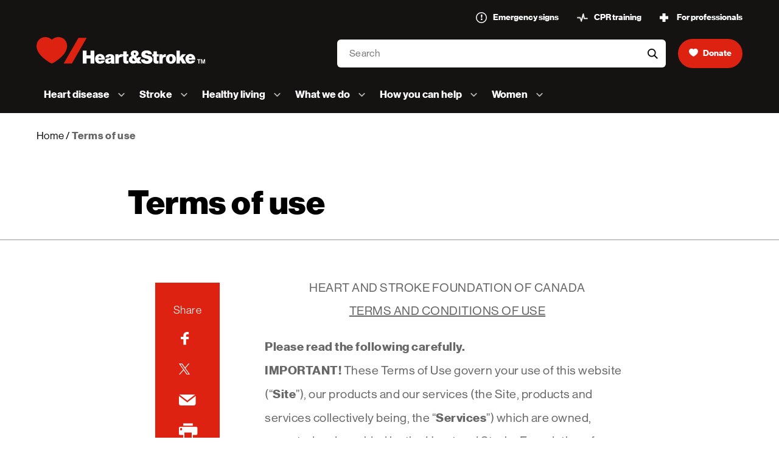

--- FILE ---
content_type: text/html; charset=utf-8
request_url: https://www.heartandstroke.ca/terms-of-use
body_size: 169053
content:


<!doctype html>
<html lang="en">
<head>
    
    
<meta charset="utf-8" />
<meta http-equiv="x-ua-compatible" content="ie=edge" />
<meta name="viewport" content="width=device-width, initial-scale=1.0, maximum-scale=1" />
<meta name="description" content="Terms of use" />
<meta name="keywords" content="Terms of use" />
<meta property="og:title" content="Terms of use" />
<meta property="og:description" content="Terms of use" />
<meta property="og:type" content="website" />
    <meta property="og:image" content="https://www.heartandstroke.ca/-/media/home-share-en-1200x627.jpg?rev=09bae80e3f48424fb18b9a65bfff0c52" />
<meta property="og:url" content="https://www.heartandstroke.ca/en/terms-of-use/" />
<meta property="og:site_name" content="Heart and Stroke Foundation of Canada" />
<meta name="twitter:card" content="summary" />
<meta name="twitter:site" content="@TheHSF" />
<meta name="twitter:title" content="Terms of use" />
<meta name="twitter:description" content="Terms of use" />
    <meta name="twitter:image" content="https://www.heartandstroke.ca/-/media/home-share-en-1200x627.jpg?rev=09bae80e3f48424fb18b9a65bfff0c52" />

<!-- Facebook -->

<meta property="fb:app_id" content="812679369080029" />

<script nonce="">
        window.fbAsyncInit = function() {
            FB.init({
                appId: '812679369080029',
                xfbml: true,
                version: 'v2.9'
            });
            FB.AppEvents.logPageView();
        };

        (function(d, s, id) {
            var js, fjs = d.getElementsByTagName(s)[0];
            if (d.getElementById(id)) {
                return;
            }
            js = d.createElement(s);
            js.id = id;
            js.src = "//connect.facebook.net/en_US/sdk.js";
            fjs.parentNode.insertBefore(js, fjs);
        }(document, 'script', 'facebook-jssdk'));
</script>
<!--Pinterest -->
<meta name="p:domain_verify" content="b7188b92fab0277a54b16e3f0f2eddc9" />
    <title>Terms of use | Heart and Stroke Foundation</title>
        <link href="/public/styles/main.css?hash=0459eebb016f78fd3fd05f9d4d8f2d3e" rel="stylesheet" />
        <link href="/public/styles/sl-main.css?hash=988564bf51776fc9524b6335a5ec78ab" rel="stylesheet" />
        <link rel="stylesheet" media="print" href="/public/styles/main_print.css?hash=e804d15e3abed7787a46a21740474c81" />
<script nonce="">
	// DataLayer initialization for use with GTM API
    dataLayer = [{"page":{"template":"GenericPage","language":"en","updatedDate":"6/3/2025","createdDate":"10/20/2016","title":"Terms of use","navigationLabel":"Terms of use","keywords":"Terms of use","publicationDate":"","groups":"","authors":"","sponsor":""},"sitecoreData":{}}];
</script>

    <!-- Optimizely -->
    <script nonce="" src="https://cdn.optimizely.com/js/25660210353.js"></script>

<!-- Google Tag Manager -->
<script nonce="">
(function (w, d, s, l, i) {
    w[l] = w[l] || []; w[l].push({
        'gtm.start':
        new Date().getTime(), event: 'gtm.js'
    }); var f = d.getElementsByTagName(s)[0],
        j = d.createElement(s), dl = l != 'dataLayer' ? '&l=' + l : ''; j.defer = true; j.src =
            'https://www.googletagmanager.com/gtm.js?id=' + i + dl; f.parentNode.insertBefore(j, f);
    })(window, document, 'script', 'dataLayer', 'GTM-PK2CF4');</script>
<!-- End Google Tag Manager -->
    <link rel="canonical" href="https://www.heartandstroke.ca/terms-of-use">
    
        <link rel="alternate" href="https://www.heartandstroke.ca/terms-of-use" hreflang="en" />
    <link rel="alternate" href="https://www.coeuretavc.ca/conditions-dutilisation" hreflang="fr" />

    
</head>
<body class="hsf-site  ">
        <!-- Google Tag Manager (noscript) -->
        <noscript>
            <iframe src="https://www.googletagmanager.com/ns.html?id=GTM-PK2CF4" height="0" width="0" style="display:none;visibility:hidden"></iframe>
        </noscript>
    
    <!-- End Google Tag Manager (noscript) -->
    
<header id="site-header" class="site-header site-header--smaller" data-gtm-section="Header">
      <the-site-header autocomplete-endpoint="/Search/Suggest" inline-template>
        <div @keydown.esc="closeAll">
            <a class="site-header__skip button"
               href="#main-content">Skip to content</a>

            <div class="site-header__container container"
                 :class="[{ 'has-second-open': openedSubmenu !== null }, { 'has-first-open': isMenuOpened }]">
                <div class="site-header__wrapper">
                    <div :tabindex="isMenuOpened && isMobile ? 0 : -1" class="sr-only" @focus="focusLastVisibleMenuItem"></div>
                    <a class="site-header__logo"
                       ref="logo"
                       :class="{ 'is-opened': isMenuOpened }"
                       href="/">
                        <svg
  class="logo"
  xmlns="http://www.w3.org/2000/svg"
  viewBox="0 0 240.3 38.2"
>
  <g class="logo__heart">
    <path d="M39.9 3.4c-5-4.8-13-4.3-18 .3-5.1-4.6-13.1-5-18-.3C1.3 5.9 0 9.3 0 12.9c0 13.7 20.7 24.9 21.8 24.9s21.8-11.2 21.8-24.9c.1-3.6-1.3-7-3.7-9.5M50.4 37.7H38.7L59.8 1.1h11.7L50.4 37.7z"/>
  </g>
  <g class="logo__tm">
    <path d="M57.527 31.716h4.9v1h-1.8v5h-1.2v-5h-1.8v-1zM62.827 31.716h1.7l.9 3 .4 1.6s.2-.9.4-1.6l.9-3h1.8v6.1h-1.3v-3.5c0-.5.1-1.3.1-1.3s-.1.7-.3 1.2l-1 3.6h-1.2l-1-3.6c-.2-.5-.3-1.2-.3-1.2v4.8h-1.1v-6.1z"/>
  </g>
  <g class="logo__text">
    <path d="M65.927 19.316h5.4v6.7h5.6v-6.7h5.4v18.4h-5.4v-7.2h-5.6v7.2h-5.4v-18.4zM83.427 31.116c-.1-3.7 2.8-6.8 6.5-7h.5c1.8-.1 3.5.6 4.8 1.8 1.6 1.7 2.5 4 2.3 6.4h-9.4c.3 1.5 1.1 2.4 2.6 2.4.7.1 1.5-.3 1.8-1h4.7c-.4 1.3-1.3 2.5-2.5 3.2-1.3.8-2.7 1.2-4.2 1.1-4.3.1-7.1-2.9-7.1-6.9m4.7-1.3h4.5c-.2-1.5-1-2.3-2.2-2.3-1.3-.1-2 .8-2.3 2.3M106.127 36.316c-1 1.2-2.5 1.9-4 1.8-2.5 0-4.4-1.4-4.4-3.9 0-2.9 2.2-3.8 4.8-4 2.8-.3 3.5-.6 3.5-1.5 0-.7-.3-1.3-1.4-1.3-.9-.1-1.7.6-1.7 1.5v.1h-4.6c.1-2.6 2.1-4.7 6.2-4.7 1.5-.1 3 .2 4.3.9 1.3.8 2.1 2.4 2 3.9v6.6c0 1.1.1 1.7.5 2v.2h-4.8c-.2-.6-.4-1.1-.4-1.6m0-3.3v-1.2c-.6.3-1.2.5-1.9.6-1.4.3-1.9.7-1.9 1.5 0 .9.7 1.3 1.5 1.3 1.1.1 2.1-.8 2.2-1.9.1-.1.1-.2.1-.3M116.927 26.616c.9-1.4 2.4-2.3 4.1-2.3.3 0 .5 0 .8.1v4.1h-.1c-2.9-.5-4.5.8-4.5 3.8v5.4h-4.9v-13.1h4.6v2zM122.027 24.616h1.7v-4.2h4.8v4.2h2.5v2.9h-2.5v5.3c0 1.3.9 1.3 2.4 1.2v3.6c-.8.2-1.6.3-2.4.3-3.2 0-4.8-.9-4.8-4v-6.4h-1.7v-2.9zM131.527 32.316c0-3 2-4.4 4.1-5.3-.8-.9-1.3-2.1-1.3-3.3 0-2.7 2-4.7 5.6-4.7 3.2 0 5.6 1.7 5.6 4.6 0 2.4-1.7 3.6-3.6 4.4l2 2.4c.3-.5.5-1.1.7-1.7h4.2c-.3 1.8-1.1 3.4-2.3 4.8l3.4 4.1h-6l-.8-1.1c-1.4.9-3 1.3-4.6 1.3-4.5.2-7-2.3-7-5.5m9.2 1.3l-2.8-3.7c-.9.4-1.4 1.3-1.4 2.3 0 1.1.9 1.9 1.9 1.9h.3c.7 0 1.4-.2 2-.5m-.8-7.9c.8-.3 1.4-1.1 1.4-2 0-.7-.5-1.3-1.2-1.4h-.1c-.7 0-1.3.5-1.3 1.1v.2c.1.9.5 1.6 1.2 2.1" />
    <path d="M148.827 31.916h5.5c.2 1.5 1.3 2.2 3.1 2.2 1.1 0 2.3-.4 2.3-1.5s-1.2-1.4-3.5-2c-3.1-.8-6.8-1.8-6.8-5.7.1-4.3 3.5-5.9 7.6-5.9 3.8 0 7.3 1.6 7.4 5.6h-5.3c-.2-1-.9-1.6-2.3-1.6-1.2 0-2 .5-2 1.3 0 1.1 1.6 1.2 4.3 1.9 3.1.7 6.2 2 6.2 5.9 0 4-3.6 6.1-7.9 6.1-4.9-.1-8.5-2.1-8.6-6.3M165.127 24.616h1.7v-4.2h4.8v4.2h2.5v2.9h-2.5v5.3c0 1.3.9 1.3 2.4 1.2v3.6c-.8.2-1.6.3-2.4.3-3.2 0-4.8-.9-4.8-4v-6.4h-1.7v-2.9zM179.527 26.616c.9-1.4 2.4-2.3 4.1-2.3.3 0 .5 0 .8.1v4.1h-.1c-2.9-.5-4.5.8-4.5 3.8v5.4h-4.9v-13.1h4.6v2zM184.427 31.216c0-4 2.8-7 7.2-7 3.7-.2 6.9 2.6 7.1 6.3v.7c0 4-2.8 6.9-7.1 6.9s-7.2-2.9-7.2-6.9m9.4 0c0-2.2-.8-3.7-2.3-3.7s-2.2 1.5-2.2 3.7.7 3.7 2.2 3.7 2.3-1.5 2.3-3.7M205.327 33.016l-1 1.1v3.6h-4.8v-18.4h4.8v9.2l3.2-3.9h5.4l-4.4 4.8 4.9 8.3h-5.5l-2.6-4.7z" />
    <path d="M212.227 31.116c-.1-3.7 2.8-6.8 6.5-7h.5c1.8-.1 3.5.6 4.8 1.8 1.6 1.7 2.5 4 2.3 6.4h-9.4c.3 1.5 1.1 2.4 2.6 2.4.7.1 1.5-.3 1.8-1h4.7c-.4 1.3-1.3 2.5-2.5 3.2-1.3.8-2.7 1.2-4.2 1.1-4.2.1-7-2.9-7.1-6.9m4.8-1.3h4.5c-.2-1.5-1-2.3-2.2-2.3-1.3-.1-2 .8-2.3 2.3M228.927 31.716h4.9v1h-1.8v5h-1.2v-5h-1.9v-1zM234.327 31.716h1.7l.9 3 .4 1.6s.2-.9.4-1.6l.9-3h1.8v6.1h-1.1v-3.5c0-.5.1-1.3.1-1.3s-.1.7-.3 1.2l-1 3.6h-1.2l-1-3.6-.3-1.2v4.8h-1.1l-.2-6.1z" />
  </g>
</svg>

                        <span class="sr-only">Home, Heart &amp; Stroke logo</span>
                    </a>
                    <a
                        class="site-header__button site-header__button--donate site-header__button--donate-mobile"
                        :class="{ 'is-hidden': isMenuOpened }"
                        href="https://app-hsfdonation.heartandstroke.ca/?pagename=DMDonationForm&amp;s_locale=en_CA&amp;s_fT=cont&amp;s_pres=hsweb&amp;s_cscid=hsweb_nav"
                        target="_blank"
                        :tabindex="isMenuOpened || openedSubmenu !== null || (isSearchFocused && isMobile()) ? -1 : 0"
                        ref="donate"
                        data-gtm-item-name="Donate"
                        data-gtm-item-position="1"
                    >
<svg xmlns="http://www.w3.org/2000/svg" viewBox="0 0 19.26 16.647"><path data-name="Tracé 668" d="M17.591 1.495a5.9 5.9 0 00-7.961.109 5.9 5.9 0 00-7.961-.109 6.022 6.022 0 00-1.668 4.18c0 6.03 9.113 10.972 9.63 10.972s9.63-4.933 9.63-10.972a6.036 6.036 0 00-1.668-4.18" fill="#fff" /></svg>                        <span>Donate</span>
                    </a>
                    <button ref="menuToggle"
                            aria-controls="site-header__menu"
                            :aria-expanded="isMenuOpened"
                            aria-haspopup="true"
                            class="hamburger site-header__button site-header__button--menu site-header__button--mobile"
                            :class="{'is-open': isMenuOpened}"
                            type="button"
                            @click="toggleMenu">
                        <span class="hamburger__inner">
                            <span aria-hidden="true" class="hamburger__line"></span>
                            <span aria-hidden="true" class="hamburger__line hamburger__line--two"></span>
                            <span class="hamburger__text" v-text="isMenuOpened ? 'Close' : 'Menu'"></span>
                        </span>
                    </button>
                </div>

<div class="site-header__container site-header__container--top-nav container-fluid" data-gtm-section="Eyebrow Menu">
    <ul class="site-header__topnav">
                <li class="site-header__item site-header__item--topnav">
                    <a class="site-header__link site-header__link--topnav  "
                       
                       href="https://www.heartandstroke.ca/heart-disease/emergency-signs/heart-attack-and-stroke">
                            <div class="icon">
                                <img src="https://www.heartandstroke.ca/-/media/sites/hsf/configuration/icon-warning-18x18.png?rev=dd2626ea158b46b0a157ef7935a9a60c&amp;hash=845B527151ED136E1CD2BD4080057EFC" alt="">
                            </div>
                        <span>
                            Emergency signs
                        </span>
                    </a>
                </li>
                <li class="site-header__item site-header__item--topnav">
                    <a class="site-header__link site-header__link--topnav  "
                       
                       href="https://www.heartandstroke.ca/how-you-can-help/learn-cpr">
                            <div class="icon">
                                <img src="https://www.heartandstroke.ca/-/media/sites/hsf/configuration/icon-heartbeat-20x15.png?rev=f343abc16e78411386da555ab61b0da3&amp;hash=E7A8E157DEA949F37C334BF1CEA8106A" alt="">
                            </div>
                        <span>
                            CPR training
                        </span>
                    </a>
                </li>
                <li class="site-header__item site-header__item--topnav">
                    <a class="site-header__link site-header__link--topnav  "
                       
                       href="https://www.heartandstroke.ca/what-we-do/for-professionals">
                            <div class="icon">
                                <img src="https://www.heartandstroke.ca/-/media/sites/hsf/configuration/icon-cross-14x14.png?rev=d4a496fa3e814be691ff90eec88a0056&amp;hash=E6C5FE17216CD00F013419ACA996EFB9" alt="">
                            </div>
                        <span>
                            For professionals
                        </span>
                    </a>
                </li>
    </ul>
</div>
                <div class="site-header__search-wrapper" :class="[{'is-focused' : isSearchFocused }, {'has-value' : search !== ''}, { 'has-results' : results }, { 'is-searching' : isWaitingForResults }]">

<form id="site-header__search"
      class="site-header__search"
      action="https://www.heartandstroke.ca/search-results-page"
      role="search"
      ref="searchForm"
      method="get"
      @invalid.capture.prevent="validateSearchInput">
    <div class="control d-flex">
        <div class="control__group control__group--search">
            <label class="sr-only"
                   for="site-header__search__input">Search
            </label>
            <input @focus="isFocusingSearch"
                       @keydown.esc="isEscapingSearch"
                       @input="getAutocomplete"
                       @keydown.tab="isTabbingSearch"
                       id="site-header__search__input"
                       v-model="search"
                       name="q"
                       ref="searchInput"
                       required
                       class="control__input site-header__search-input"
                       autocomplete="off"
                       size="10"
                       placeholder="Search"
                       type="text"
                       :tabindex="isMenuOpened || openedSubmenu !== null ? -1 : 0">
               
                <button type="button"
                        class="site-header__button site-header__search-clear"
                        @click="clearSearch"
                        v-if="search || results"
                        :tabindex="isMenuOpened || openedSubmenu !== null ? -1 : 0">
                    <svg xmlns="http://www.w3.org/2000/svg" viewBox="0 0 22 22"><g transform="translate(-621 -33)"><circle data-name="Ellipse 1755" cx="11" cy="11" r="11" transform="translate(621 33)" fill="#d6d6d6" /><path data-name="Ligne 3643" fill="none" stroke="#000" stroke-width="1.5" d="M627.791 48.415l8.123-8.123" /><path data-name="Ligne 3644" fill="none" stroke="#000" stroke-width="1.5" d="M635.914 48.415l-8.123-8.123" /></g></svg>
                    <span class="sr-only">Clear Search</span>
                </button>
                <button class="site-header__search-btn"
                        type="submit">
                    <svg xmlns="http://www.w3.org/2000/svg" viewBox="0 0 18.622 18.622"><g data-name="Ellipse 1" fill="none" stroke="#000" stroke-linecap="round" stroke-miterlimit="10" stroke-width="2"><circle cx="7.473" cy="7.473" stroke="none" r="7.473" /><circle cx="7.473" cy="7.473" r="6.473" /></g><path data-name="Ligne 3461" fill="none" stroke="#000" stroke-linecap="round" stroke-miterlimit="10" stroke-width="2" d="M12.561 12.561l4.648 4.648" /></svg>
                    <span class="sr-only">Search</span>
                </button>
                <div v-if="isSearchFocused" class="site-header__search-bar" :class="results || isWaitingForResults ? 'is-active' : ''">
                    <div class="site-header__search-bar-line"></div>
                    <div v-if="isWaitingForResults" class="site-header__search-bar-inner"></div>
                </div>
            </div>
            <button
                type="button"
                @click="isEscapingSearch"
                class="site-header__button site-header__mobile-close d-md-none"
              >
                Cancel
            </button>
            <ul aria-live="assertive" class="autocomplete theme theme--light" :class="[isSearchFocused ? 'is-focused' : '', results || isWaitingForResults ? 'has-autocomplete' : '']">
                <li v-for="result in results" class="autocomplete__item">
                    <a class="autocomplete__link" :href="result.Url">
                        <svg class="autocomplete__search-icon" xmlns="http://www.w3.org/2000/svg" viewBox="0 0 18.622 18.622"><g data-name="Ellipse 1" fill="none" stroke="#000" stroke-linecap="round" stroke-miterlimit="10" stroke-width="2"><circle cx="7.473" cy="7.473" stroke="none" r="7.473"/><circle cx="7.473" cy="7.473" r="6.473"/></g><path data-name="Ligne 3461" fill="none" stroke="#000" stroke-linecap="round" stroke-miterlimit="10" stroke-width="2" d="M12.561 12.561l4.648 4.648"/></svg>
                        <span v-html="formatedResult(result.Title)"></span>
                    </a>
                </li>
                <li class="sr-only">
                    <a @focus="isFocusingLastSearch" class="d-md-none sr-only" href="/"></a>
                </li>
            </ul>
        </div>
    </form>

                        <a class="site-header__button site-header__button--donate"
                           href="https://app-hsfdonation.heartandstroke.ca/?pagename=DMDonationForm&amp;s_locale=en_CA&amp;s_fT=cont&amp;s_pres=hsweb&amp;s_cscid=hsweb_nav"
                           target="_blank"
                           :tabindex="isMenuOpened || openedSubmenu !== null || (isSearchFocused && isMobile()) ? -1 : 0"
                           ref="donate"
                           data-gtm-item-name="Donate"
                           data-gtm-item-position="1">
<svg xmlns="http://www.w3.org/2000/svg" viewBox="0 0 19.26 16.647"><path data-name="Tracé 668" d="M17.591 1.495a5.9 5.9 0 00-7.961.109 5.9 5.9 0 00-7.961-.109 6.022 6.022 0 00-1.668 4.18c0 6.03 9.113 10.972 9.63 10.972s9.63-4.933 9.63-10.972a6.036 6.036 0 00-1.668-4.18" fill="#fff" /></svg>                            <span>Donate</span>
                        </a>
                </div>


<nav aria-label="Main" 
    class="site-header__navigation"
    :class="{ 'is-opened': isMenuOpened }"
    data-gtm-section="Main Menu">
    <div class="site-header__navigation-bar">
        <a class="site-header__logo"
            ref="logo"
            :class="{ 'is-opened': isMenuOpened }"
            href="/">
            <svg
  class="logo"
  xmlns="http://www.w3.org/2000/svg"
  viewBox="0 0 240.3 38.2"
>
  <g class="logo__heart">
    <path d="M39.9 3.4c-5-4.8-13-4.3-18 .3-5.1-4.6-13.1-5-18-.3C1.3 5.9 0 9.3 0 12.9c0 13.7 20.7 24.9 21.8 24.9s21.8-11.2 21.8-24.9c.1-3.6-1.3-7-3.7-9.5M50.4 37.7H38.7L59.8 1.1h11.7L50.4 37.7z"/>
  </g>
  <g class="logo__tm">
    <path d="M57.527 31.716h4.9v1h-1.8v5h-1.2v-5h-1.8v-1zM62.827 31.716h1.7l.9 3 .4 1.6s.2-.9.4-1.6l.9-3h1.8v6.1h-1.3v-3.5c0-.5.1-1.3.1-1.3s-.1.7-.3 1.2l-1 3.6h-1.2l-1-3.6c-.2-.5-.3-1.2-.3-1.2v4.8h-1.1v-6.1z"/>
  </g>
  <g class="logo__text">
    <path d="M65.927 19.316h5.4v6.7h5.6v-6.7h5.4v18.4h-5.4v-7.2h-5.6v7.2h-5.4v-18.4zM83.427 31.116c-.1-3.7 2.8-6.8 6.5-7h.5c1.8-.1 3.5.6 4.8 1.8 1.6 1.7 2.5 4 2.3 6.4h-9.4c.3 1.5 1.1 2.4 2.6 2.4.7.1 1.5-.3 1.8-1h4.7c-.4 1.3-1.3 2.5-2.5 3.2-1.3.8-2.7 1.2-4.2 1.1-4.3.1-7.1-2.9-7.1-6.9m4.7-1.3h4.5c-.2-1.5-1-2.3-2.2-2.3-1.3-.1-2 .8-2.3 2.3M106.127 36.316c-1 1.2-2.5 1.9-4 1.8-2.5 0-4.4-1.4-4.4-3.9 0-2.9 2.2-3.8 4.8-4 2.8-.3 3.5-.6 3.5-1.5 0-.7-.3-1.3-1.4-1.3-.9-.1-1.7.6-1.7 1.5v.1h-4.6c.1-2.6 2.1-4.7 6.2-4.7 1.5-.1 3 .2 4.3.9 1.3.8 2.1 2.4 2 3.9v6.6c0 1.1.1 1.7.5 2v.2h-4.8c-.2-.6-.4-1.1-.4-1.6m0-3.3v-1.2c-.6.3-1.2.5-1.9.6-1.4.3-1.9.7-1.9 1.5 0 .9.7 1.3 1.5 1.3 1.1.1 2.1-.8 2.2-1.9.1-.1.1-.2.1-.3M116.927 26.616c.9-1.4 2.4-2.3 4.1-2.3.3 0 .5 0 .8.1v4.1h-.1c-2.9-.5-4.5.8-4.5 3.8v5.4h-4.9v-13.1h4.6v2zM122.027 24.616h1.7v-4.2h4.8v4.2h2.5v2.9h-2.5v5.3c0 1.3.9 1.3 2.4 1.2v3.6c-.8.2-1.6.3-2.4.3-3.2 0-4.8-.9-4.8-4v-6.4h-1.7v-2.9zM131.527 32.316c0-3 2-4.4 4.1-5.3-.8-.9-1.3-2.1-1.3-3.3 0-2.7 2-4.7 5.6-4.7 3.2 0 5.6 1.7 5.6 4.6 0 2.4-1.7 3.6-3.6 4.4l2 2.4c.3-.5.5-1.1.7-1.7h4.2c-.3 1.8-1.1 3.4-2.3 4.8l3.4 4.1h-6l-.8-1.1c-1.4.9-3 1.3-4.6 1.3-4.5.2-7-2.3-7-5.5m9.2 1.3l-2.8-3.7c-.9.4-1.4 1.3-1.4 2.3 0 1.1.9 1.9 1.9 1.9h.3c.7 0 1.4-.2 2-.5m-.8-7.9c.8-.3 1.4-1.1 1.4-2 0-.7-.5-1.3-1.2-1.4h-.1c-.7 0-1.3.5-1.3 1.1v.2c.1.9.5 1.6 1.2 2.1" />
    <path d="M148.827 31.916h5.5c.2 1.5 1.3 2.2 3.1 2.2 1.1 0 2.3-.4 2.3-1.5s-1.2-1.4-3.5-2c-3.1-.8-6.8-1.8-6.8-5.7.1-4.3 3.5-5.9 7.6-5.9 3.8 0 7.3 1.6 7.4 5.6h-5.3c-.2-1-.9-1.6-2.3-1.6-1.2 0-2 .5-2 1.3 0 1.1 1.6 1.2 4.3 1.9 3.1.7 6.2 2 6.2 5.9 0 4-3.6 6.1-7.9 6.1-4.9-.1-8.5-2.1-8.6-6.3M165.127 24.616h1.7v-4.2h4.8v4.2h2.5v2.9h-2.5v5.3c0 1.3.9 1.3 2.4 1.2v3.6c-.8.2-1.6.3-2.4.3-3.2 0-4.8-.9-4.8-4v-6.4h-1.7v-2.9zM179.527 26.616c.9-1.4 2.4-2.3 4.1-2.3.3 0 .5 0 .8.1v4.1h-.1c-2.9-.5-4.5.8-4.5 3.8v5.4h-4.9v-13.1h4.6v2zM184.427 31.216c0-4 2.8-7 7.2-7 3.7-.2 6.9 2.6 7.1 6.3v.7c0 4-2.8 6.9-7.1 6.9s-7.2-2.9-7.2-6.9m9.4 0c0-2.2-.8-3.7-2.3-3.7s-2.2 1.5-2.2 3.7.7 3.7 2.2 3.7 2.3-1.5 2.3-3.7M205.327 33.016l-1 1.1v3.6h-4.8v-18.4h4.8v9.2l3.2-3.9h5.4l-4.4 4.8 4.9 8.3h-5.5l-2.6-4.7z" />
    <path d="M212.227 31.116c-.1-3.7 2.8-6.8 6.5-7h.5c1.8-.1 3.5.6 4.8 1.8 1.6 1.7 2.5 4 2.3 6.4h-9.4c.3 1.5 1.1 2.4 2.6 2.4.7.1 1.5-.3 1.8-1h4.7c-.4 1.3-1.3 2.5-2.5 3.2-1.3.8-2.7 1.2-4.2 1.1-4.2.1-7-2.9-7.1-6.9m4.8-1.3h4.5c-.2-1.5-1-2.3-2.2-2.3-1.3-.1-2 .8-2.3 2.3M228.927 31.716h4.9v1h-1.8v5h-1.2v-5h-1.9v-1zM234.327 31.716h1.7l.9 3 .4 1.6s.2-.9.4-1.6l.9-3h1.8v6.1h-1.1v-3.5c0-.5.1-1.3.1-1.3s-.1.7-.3 1.2l-1 3.6h-1.2l-1-3.6-.3-1.2v4.8h-1.1l-.2-6.1z" />
  </g>
</svg>

        </a>
        <button
            ref="back"
            class="site-header__button site-header__button--back site-header__button--mobile"
            type="button"
            @click="closeSubmenu"
            @keydown.shift.tab="focusLastVisibleMenuItem">
            <div class="icon icon--x-small">
                <svg xmlns="http://www.w3.org/2000/svg" viewBox="0 0 8.575 15.15"><path data-name="Tracé 670" stroke="#241e1e" d="M7.163 1.414l-6.161 6.16 6.161 6.162" fill="none" stroke-linecap="round" stroke-linejoin="round" stroke-width="2" opacity=".752"/></svg>
            </div>
            <span>Back</span>
        </button>
        <button
            ref="menuToggle"
            aria-controls="site-header__menu"
            aria-expanded="true"
            aria-haspopup="true"
            class="hamburger site-header__button site-header__button--menu site-header__button--mobile is-open"
            type="button"
            @click="toggleMenu"
        >
            <div class="hamburger__inner">
                <span aria-hidden="true" class="hamburger__line"></span>
                <span aria-hidden="true" class="hamburger__line hamburger__line--two"></span>
                <span class="hamburger__text" v-text="'Close'"></span>
            </div>
        </button>
    </div>
    <ul id="site-header__menu"
        class="site-header__menu">
            <li class="site-header__item site-header__item--first-level">
                    <button aria-controls="a4F27919FC4B04C40B2200ABF534995CE-submenu"
                            :aria-expanded='openedSubmenu === "a4F27919FC4B04C40B2200ABF534995CE"'
                            aria-haspopup='true'
                            class="site-header__button site-header__button--submenu"
                            :class="{'has-other-opened' : openedSubmenu !== null && openedSubmenu !== 'a4F27919FC4B04C40B2200ABF534995CE'}"
                            :tabindex='openedSubmenu !== null ? -1 : 0'
                            @click='toggleSubmenu("a4F27919FC4B04C40B2200ABF534995CE")'
                            @keydown.space.exact.prevent="toggleSubmenu('a4F27919FC4B04C40B2200ABF534995CE')"
                            @keyboard.esc.exact='toggleSubmenu("a4F27919FC4B04C40B2200ABF534995CE")'
                            @keydown.shift.tab="closeSubmenu"
                            @keydown.up.exact.prevent="selectFirstOption"
                            @keydown.down.exact.prevent="selectFirstOption">
                        <span class="site-header__button-text">
                            Heart disease
                        </span>
                        <svg class="site-header__button-arrow" xmlns="http://www.w3.org/2000/svg" viewBox="0 0 11.7 6.9"><path d="M5.9 6.9c-.3 0-.5-.1-.7-.3L.3 1.7C-.1 1.3-.1.7.3.3s1-.4 1.4 0l4.1 4.2L10 .3c.4-.4 1-.4 1.4 0s.4 1 0 1.4L6.6 6.6c-.2.2-.5.3-.7.3z" /></svg>
                    </button>
                    <div id="a4F27919FC4B04C40B2200ABF534995CE-submenu"
                        class='site-header__submenu'
                        :class='[{ "is-opened": openedSubmenu === "a4F27919FC4B04C40B2200ABF534995CE" }, {"is-truncated" : openedSubmenu && validateSubmenuWidth("a4F27919FC4B04C40B2200ABF534995CE") }]'
                        tabindex='-1'
                        @keyboard.esc.exact='toggleSubmenu("a4F27919FC4B04C40B2200ABF534995CE")'
                        @keydown.tab.exact="selectNextOption(false)"
                        @keydown.shift.tab="selectPrevOption(false)"
                        @keydown.up.exact.prevent="selectPrevOption(true)"
                        @keydown.down.exact.prevent="selectNextOption(true)">
                        <ul class="site-header__submenu-list">
                                        <li class="site-header__item site-header__item--second-level"
                                            id="a4F27919FC4B04C40B2200ABF534995CE-submenu-0"
                                            role="option">
                                            <a class="site-header__link site-header__link--second-level" href="https://www.heartandstroke.ca/heart-disease">Heart disease</a>
                                        </li>
                                        <li class="site-header__item site-header__item--second-level"
                                            id="a4F27919FC4B04C40B2200ABF534995CE-submenu-1"
                                            role="option">
                                            <a class="site-header__link site-header__link--second-level" href="https://www.heartandstroke.ca/heart-disease/emergency-signs">Signs of a heart attack</a>
                                        </li>
                                        <li class="site-header__item site-header__item--second-level"
                                            id="a4F27919FC4B04C40B2200ABF534995CE-submenu-2"
                                            role="option">
                                            <a class="site-header__link site-header__link--second-level" href="https://www.heartandstroke.ca/heart-disease/conditions">Heart conditions (A-Z)</a>
                                        </li>
                                        <li class="site-header__item site-header__item--second-level"
                                            id="a4F27919FC4B04C40B2200ABF534995CE-submenu-3"
                                            role="option">
                                            <a class="site-header__link site-header__link--second-level" href="https://www.heartandstroke.ca/heart-disease/tests">Tests (A-Z)</a>
                                        </li>
                                        <li class="site-header__item site-header__item--second-level"
                                            id="a4F27919FC4B04C40B2200ABF534995CE-submenu-4"
                                            role="option">
                                            <a class="site-header__link site-header__link--second-level" href="https://www.heartandstroke.ca/heart-disease/treatments">Treatments</a>
                                        </li>
                                        <li class="site-header__item site-header__item--second-level"
                                            id="a4F27919FC4B04C40B2200ABF534995CE-submenu-5"
                                            role="option">
                                            <a class="site-header__link site-header__link--second-level" href="https://www.heartandstroke.ca/heart-disease/risk-and-prevention">Risk and prevention</a>
                                        </li>
                                        <li class="site-header__item site-header__item--second-level"
                                            id="a4F27919FC4B04C40B2200ABF534995CE-submenu-6"
                                            role="option">
                                            <a class="site-header__link site-header__link--second-level" href="https://www.heartandstroke.ca/heart-disease/recovery-and-support">Recovery and support</a>
                                        </li>

                            
                            <li class="sr-only-focusable"
                                :tabindex="0"
                                @focus="focusFirstVisibleMenuItem">
                            </li>
                        </ul>
                            <div class="site-header__highlighted-content">
                                <ul class="site-header__highlighted-content-list site-header__highlighted-content-list--multiple">
                                        <li class="site-header__highlighted-content-item">
                                            <a href="https://www.heartandstroke.ca/healthy-living/risk-screen" class="highlighted-content-card highlighted-content-card--small">
                                                <div class="highlighted-content-card__media">
                                                    <div class="highlighted-content-card__image">
                                                        <img src="https://www.heartandstroke.ca/-/media/sites/hsf/story/adria/adria-692x395.webp?rev=e3442294a8684258bd481b6a77f3fcf0&hash=A926CEC893F0B3C9C31EF231BC7C40C2" srcset="https://www.heartandstroke.ca/-/media/sites/hsf/story/adria/adria-692x395.webp?rev=e3442294a8684258bd481b6a77f3fcf0&hash=A926CEC893F0B3C9C31EF231BC7C40C2 2x" alt="Adria Scarano" loading="lazy" fetchpriority="low">
                                                    </div>
                                                </div>
                                                <span class="highlighted-content-card__title">Knowing your risks could save your life.</span>
                                                    <div class="highlighted-content-card__description">Use our Risk Screen tool for your personalized profile and action plan to manage your risks for heart disease and stroke.</div>
                                            </a>
                                        </li>
                                        <li class="site-header__highlighted-content-item">
                                            <a href="https://www.heartandstroke.ca/heart-disease/conditions/cardiac-arrest" class="highlighted-content-card highlighted-content-card--small">
                                                <div class="highlighted-content-card__media">
                                                    <div class="highlighted-content-card__image">
                                                        <img src="https://www.heartandstroke.ca/-/media/sites/hsf/meganav/mn_cardiac_arrest.webp?rev=d0b17fde6f454ca29b8056781539edf0&hash=8FD8F6D93168891C62BAA6F9E5474B11" srcset="https://www.heartandstroke.ca/-/media/sites/hsf/meganav/mn_cardiac_arrest.webp?rev=d0b17fde6f454ca29b8056781539edf0&hash=8FD8F6D93168891C62BAA6F9E5474B11 2x" alt="Two people leaning over a woman on the floor, giving her chest compressions." loading="lazy" fetchpriority="low">
                                                    </div>
                                                </div>
                                                <span class="highlighted-content-card__title">Cardiac arrest</span>
                                            </a>
                                        </li>
                                </ul>
                            </div>
                        <span
                            class="sr-only-focusable"
                            :tabindex="0"
                            @focus="focusFirstVisibleMenuItem"
                        />
                    </div>
            </li>
            <li class="site-header__item site-header__item--first-level">
                    <button aria-controls="a1A8035D414534F9EBB15C00E46AAA1BA-submenu"
                            :aria-expanded='openedSubmenu === "a1A8035D414534F9EBB15C00E46AAA1BA"'
                            aria-haspopup='true'
                            class="site-header__button site-header__button--submenu"
                            :class="{'has-other-opened' : openedSubmenu !== null && openedSubmenu !== 'a1A8035D414534F9EBB15C00E46AAA1BA'}"
                            :tabindex='openedSubmenu !== null ? -1 : 0'
                            @click='toggleSubmenu("a1A8035D414534F9EBB15C00E46AAA1BA")'
                            @keydown.space.exact.prevent="toggleSubmenu('a1A8035D414534F9EBB15C00E46AAA1BA')"
                            @keyboard.esc.exact='toggleSubmenu("a1A8035D414534F9EBB15C00E46AAA1BA")'
                            @keydown.shift.tab="closeSubmenu"
                            @keydown.up.exact.prevent="selectFirstOption"
                            @keydown.down.exact.prevent="selectFirstOption">
                        <span class="site-header__button-text">
                            Stroke
                        </span>
                        <svg class="site-header__button-arrow" xmlns="http://www.w3.org/2000/svg" viewBox="0 0 11.7 6.9"><path d="M5.9 6.9c-.3 0-.5-.1-.7-.3L.3 1.7C-.1 1.3-.1.7.3.3s1-.4 1.4 0l4.1 4.2L10 .3c.4-.4 1-.4 1.4 0s.4 1 0 1.4L6.6 6.6c-.2.2-.5.3-.7.3z" /></svg>
                    </button>
                    <div id="a1A8035D414534F9EBB15C00E46AAA1BA-submenu"
                        class='site-header__submenu'
                        :class='[{ "is-opened": openedSubmenu === "a1A8035D414534F9EBB15C00E46AAA1BA" }, {"is-truncated" : openedSubmenu && validateSubmenuWidth("a1A8035D414534F9EBB15C00E46AAA1BA") }]'
                        tabindex='-1'
                        @keyboard.esc.exact='toggleSubmenu("a1A8035D414534F9EBB15C00E46AAA1BA")'
                        @keydown.tab.exact="selectNextOption(false)"
                        @keydown.shift.tab="selectPrevOption(false)"
                        @keydown.up.exact.prevent="selectPrevOption(true)"
                        @keydown.down.exact.prevent="selectNextOption(true)">
                        <ul class="site-header__submenu-list">
                                        <li class="site-header__item site-header__item--second-level"
                                            id="a1A8035D414534F9EBB15C00E46AAA1BA-submenu-0"
                                            role="option">
                                            <a class="site-header__link site-header__link--second-level" href="https://www.heartandstroke.ca/stroke">Stroke</a>
                                        </li>
                                        <li class="site-header__item site-header__item--second-level"
                                            id="a1A8035D414534F9EBB15C00E46AAA1BA-submenu-1"
                                            role="option">
                                            <a class="site-header__link site-header__link--second-level" href="https://www.heartandstroke.ca/stroke/signs-of-stroke">Signs of stroke</a>
                                        </li>
                                        <li class="site-header__item site-header__item--second-level"
                                            id="a1A8035D414534F9EBB15C00E46AAA1BA-submenu-2"
                                            role="option">
                                            <a class="site-header__link site-header__link--second-level" href="https://www.heartandstroke.ca/stroke/treatments">Treatments</a>
                                        </li>
                                        <li class="site-header__item site-header__item--second-level"
                                            id="a1A8035D414534F9EBB15C00E46AAA1BA-submenu-3"
                                            role="option">
                                            <a class="site-header__link site-header__link--second-level" href="https://www.heartandstroke.ca/stroke/risk-and-prevention">Risk and prevention</a>
                                        </li>
                                        <li class="site-header__item site-header__item--second-level"
                                            id="a1A8035D414534F9EBB15C00E46AAA1BA-submenu-4"
                                            role="option">
                                            <a class="site-header__link site-header__link--second-level" href="https://www.heartandstroke.ca/stroke/recovery-and-support">Recovery and support</a>
                                        </li>

                            
                            <li class="sr-only-focusable"
                                :tabindex="0"
                                @focus="focusFirstVisibleMenuItem">
                            </li>
                        </ul>
                            <div class="site-header__highlighted-content">
                                    <span class="site-header__highlighted-content-title">Beat your risks</span>
                                <ul class="site-header__highlighted-content-list ">
                                        <li class="site-header__highlighted-content-item">
                                            <a href="https://www.heartandstroke.ca/healthy-living/risk-screen" class="highlighted-content-card ">
                                                <div class="highlighted-content-card__media">
                                                    <div class="highlighted-content-card__image">
                                                        <img src="https://www.heartandstroke.ca/-/media/sites/hsf/story/adria/adria-692x395.webp?rev=e3442294a8684258bd481b6a77f3fcf0&hash=A926CEC893F0B3C9C31EF231BC7C40C2" srcset="https://www.heartandstroke.ca/-/media/sites/hsf/story/adria/adria-692x395.webp?rev=e3442294a8684258bd481b6a77f3fcf0&hash=A926CEC893F0B3C9C31EF231BC7C40C2 2x" alt="Adria Scarano" loading="lazy" fetchpriority="low">
                                                    </div>
                                                </div>
                                                <span class="highlighted-content-card__title">Knowing your risks could save your life.</span>
                                                    <div class="highlighted-content-card__description">Try our Risk Screen tool to get your personalized risk profile and action plan to protect your brain health.</div>
                                            </a>
                                        </li>
                                </ul>
                            </div>
                        <span
                            class="sr-only-focusable"
                            :tabindex="0"
                            @focus="focusFirstVisibleMenuItem"
                        />
                    </div>
            </li>
            <li class="site-header__item site-header__item--first-level">
                    <button aria-controls="a637F54263FB947809B5F8CB3BB71330F-submenu"
                            :aria-expanded='openedSubmenu === "a637F54263FB947809B5F8CB3BB71330F"'
                            aria-haspopup='true'
                            class="site-header__button site-header__button--submenu"
                            :class="{'has-other-opened' : openedSubmenu !== null && openedSubmenu !== 'a637F54263FB947809B5F8CB3BB71330F'}"
                            :tabindex='openedSubmenu !== null ? -1 : 0'
                            @click='toggleSubmenu("a637F54263FB947809B5F8CB3BB71330F")'
                            @keydown.space.exact.prevent="toggleSubmenu('a637F54263FB947809B5F8CB3BB71330F')"
                            @keyboard.esc.exact='toggleSubmenu("a637F54263FB947809B5F8CB3BB71330F")'
                            @keydown.shift.tab="closeSubmenu"
                            @keydown.up.exact.prevent="selectFirstOption"
                            @keydown.down.exact.prevent="selectFirstOption">
                        <span class="site-header__button-text">
                            Healthy living
                        </span>
                        <svg class="site-header__button-arrow" xmlns="http://www.w3.org/2000/svg" viewBox="0 0 11.7 6.9"><path d="M5.9 6.9c-.3 0-.5-.1-.7-.3L.3 1.7C-.1 1.3-.1.7.3.3s1-.4 1.4 0l4.1 4.2L10 .3c.4-.4 1-.4 1.4 0s.4 1 0 1.4L6.6 6.6c-.2.2-.5.3-.7.3z" /></svg>
                    </button>
                    <div id="a637F54263FB947809B5F8CB3BB71330F-submenu"
                        class='site-header__submenu'
                        :class='[{ "is-opened": openedSubmenu === "a637F54263FB947809B5F8CB3BB71330F" }, {"is-truncated" : openedSubmenu && validateSubmenuWidth("a637F54263FB947809B5F8CB3BB71330F") }]'
                        tabindex='-1'
                        @keyboard.esc.exact='toggleSubmenu("a637F54263FB947809B5F8CB3BB71330F")'
                        @keydown.tab.exact="selectNextOption(false)"
                        @keydown.shift.tab="selectPrevOption(false)"
                        @keydown.up.exact.prevent="selectPrevOption(true)"
                        @keydown.down.exact.prevent="selectNextOption(true)">
                        <ul class="site-header__submenu-list">
                                        <li class="site-header__item site-header__item--second-level"
                                            id="a637F54263FB947809B5F8CB3BB71330F-submenu-0"
                                            role="option">
                                            <a class="site-header__link site-header__link--second-level" href="https://www.heartandstroke.ca/healthy-living">Healthy living</a>
                                        </li>
                                        <li class="site-header__item site-header__item--second-level"
                                            id="a637F54263FB947809B5F8CB3BB71330F-submenu-1"
                                            role="option">
                                            <a class="site-header__link site-header__link--second-level" href="https://www.heartandstroke.ca/healthy-living/recipes">Recipes</a>
                                        </li>
                                        <li class="site-header__item site-header__item--second-level"
                                            id="a637F54263FB947809B5F8CB3BB71330F-submenu-2"
                                            role="option">
                                            <a class="site-header__link site-header__link--second-level" href="https://www.heartandstroke.ca/healthy-living/healthy-eating">Healthy eating</a>
                                        </li>
                                        <li class="site-header__item site-header__item--second-level"
                                            id="a637F54263FB947809B5F8CB3BB71330F-submenu-3"
                                            role="option">
                                            <a class="site-header__link site-header__link--second-level" href="https://www.heartandstroke.ca/healthy-living/healthy-weight">Healthy weight</a>
                                        </li>
                                        <li class="site-header__item site-header__item--second-level"
                                            id="a637F54263FB947809B5F8CB3BB71330F-submenu-4"
                                            role="option">
                                            <a class="site-header__link site-header__link--second-level" href="https://www.heartandstroke.ca/healthy-living/stay-active">Stay active</a>
                                        </li>
                                        <li class="site-header__item site-header__item--second-level"
                                            id="a637F54263FB947809B5F8CB3BB71330F-submenu-5"
                                            role="option">
                                            <a class="site-header__link site-header__link--second-level" href="https://www.heartandstroke.ca/healthy-living/reduce-stress">Reduce stress</a>
                                        </li>
                                        <li class="site-header__item site-header__item--second-level"
                                            id="a637F54263FB947809B5F8CB3BB71330F-submenu-6"
                                            role="option">
                                            <a class="site-header__link site-header__link--second-level" href="https://www.heartandstroke.ca/healthy-living/healthy-kids">Healthy kids</a>
                                        </li>

                            
                            <li class="sr-only-focusable"
                                :tabindex="0"
                                @focus="focusFirstVisibleMenuItem">
                            </li>
                        </ul>
                            <div class="site-header__highlighted-content">
                                <ul class="site-header__highlighted-content-list site-header__highlighted-content-list--multiple">
                                        <li class="site-header__highlighted-content-item">
                                            <a href="https://www.heartandstroke.ca/healthy-living/risk-screen" class="highlighted-content-card highlighted-content-card--small">
                                                <div class="highlighted-content-card__media">
                                                    <div class="highlighted-content-card__image">
                                                        <img src="https://www.heartandstroke.ca/-/media/sites/hsf/story/adria/adria-692x395.webp?rev=e3442294a8684258bd481b6a77f3fcf0&hash=A926CEC893F0B3C9C31EF231BC7C40C2" srcset="https://www.heartandstroke.ca/-/media/sites/hsf/story/adria/adria-692x395.webp?rev=e3442294a8684258bd481b6a77f3fcf0&hash=A926CEC893F0B3C9C31EF231BC7C40C2 2x" alt="Adria Scarano" loading="lazy" fetchpriority="low">
                                                    </div>
                                                </div>
                                                <span class="highlighted-content-card__title">Knowing your risks could save your life.</span>
                                                    <div class="highlighted-content-card__description">Use our Risk Screen tool for your personalized profile and action plan to manage your risks for heart disease and stroke.</div>
                                            </a>
                                        </li>
                                        <li class="site-header__highlighted-content-item">
                                            <a href="https://www.heartandstroke.ca/healthline" class="highlighted-content-card highlighted-content-card--small">
                                                <div class="highlighted-content-card__media">
                                                    <div class="highlighted-content-card__image">
                                                        <img src="https://www.heartandstroke.ca/-/media/sites/hsf/meganav/mn-healthline-692x396.webp?rev=d2a6ba07abf44b108fbbf161f20da1b9&hash=BBE3CB777DB910A39203A68FFC5D5D11" srcset="https://www.heartandstroke.ca/-/media/sites/hsf/meganav/mn-healthline-692x396.webp?rev=d2a6ba07abf44b108fbbf161f20da1b9&hash=BBE3CB777DB910A39203A68FFC5D5D11 2x" alt="images to represent healthy living" loading="lazy" fetchpriority="low">
                                                    </div>
                                                </div>
                                                <span class="highlighted-content-card__title">Sign up for our Healthline newsletter</span>
                                                    <div class="highlighted-content-card__description">Stay informed and inspired with expert healthy living tips, inspiring stories, research updates and more. </div>
                                            </a>
                                        </li>
                                </ul>
                            </div>
                        <span
                            class="sr-only-focusable"
                            :tabindex="0"
                            @focus="focusFirstVisibleMenuItem"
                        />
                    </div>
            </li>
            <li class="site-header__item site-header__item--first-level">
                    <button aria-controls="aA48176199B3745B48542B7801543D023-submenu"
                            :aria-expanded='openedSubmenu === "aA48176199B3745B48542B7801543D023"'
                            aria-haspopup='true'
                            class="site-header__button site-header__button--submenu"
                            :class="{'has-other-opened' : openedSubmenu !== null && openedSubmenu !== 'aA48176199B3745B48542B7801543D023'}"
                            :tabindex='openedSubmenu !== null ? -1 : 0'
                            @click='toggleSubmenu("aA48176199B3745B48542B7801543D023")'
                            @keydown.space.exact.prevent="toggleSubmenu('aA48176199B3745B48542B7801543D023')"
                            @keyboard.esc.exact='toggleSubmenu("aA48176199B3745B48542B7801543D023")'
                            @keydown.shift.tab="closeSubmenu"
                            @keydown.up.exact.prevent="selectFirstOption"
                            @keydown.down.exact.prevent="selectFirstOption">
                        <span class="site-header__button-text">
                            What we do
                        </span>
                        <svg class="site-header__button-arrow" xmlns="http://www.w3.org/2000/svg" viewBox="0 0 11.7 6.9"><path d="M5.9 6.9c-.3 0-.5-.1-.7-.3L.3 1.7C-.1 1.3-.1.7.3.3s1-.4 1.4 0l4.1 4.2L10 .3c.4-.4 1-.4 1.4 0s.4 1 0 1.4L6.6 6.6c-.2.2-.5.3-.7.3z" /></svg>
                    </button>
                    <div id="aA48176199B3745B48542B7801543D023-submenu"
                        class='site-header__submenu'
                        :class='[{ "is-opened": openedSubmenu === "aA48176199B3745B48542B7801543D023" }, {"is-truncated" : openedSubmenu && validateSubmenuWidth("aA48176199B3745B48542B7801543D023") }]'
                        tabindex='-1'
                        @keyboard.esc.exact='toggleSubmenu("aA48176199B3745B48542B7801543D023")'
                        @keydown.tab.exact="selectNextOption(false)"
                        @keydown.shift.tab="selectPrevOption(false)"
                        @keydown.up.exact.prevent="selectPrevOption(true)"
                        @keydown.down.exact.prevent="selectNextOption(true)">
                        <ul class="site-header__submenu-list">
                                        <li class="site-header__item site-header__item--second-level"
                                            id="aA48176199B3745B48542B7801543D023-submenu-0"
                                            role="option">
                                            <a class="site-header__link site-header__link--second-level" href="https://www.heartandstroke.ca/what-we-do">What we do</a>
                                        </li>
                                        <li class="site-header__item site-header__item--second-level"
                                            id="aA48176199B3745B48542B7801543D023-submenu-1"
                                            role="option">
                                            <a class="site-header__link site-header__link--second-level" href="https://www.heartandstroke.ca/what-we-do/research">Research</a>
                                        </li>
                                        <li class="site-header__item site-header__item--second-level"
                                            id="aA48176199B3745B48542B7801543D023-submenu-2"
                                            role="option">
                                            <a class="site-header__link site-header__link--second-level" href="https://www.heartandstroke.ca/what-we-do/finances/where-every-dollar-goes">Where every dollar goes</a>
                                        </li>
                                        <li class="site-header__item site-header__item--second-level"
                                            id="aA48176199B3745B48542B7801543D023-submenu-3"
                                            role="option">
                                            <a class="site-header__link site-header__link--second-level" href="https://www.heartandstroke.ca/what-we-do/our-impact/our-story">Our story</a>
                                        </li>
                                        <li class="site-header__item site-header__item--second-level"
                                            id="aA48176199B3745B48542B7801543D023-submenu-4"
                                            role="option">
                                            <a class="site-header__link site-header__link--second-level" href="https://www.heartandstroke.ca/what-we-do/our-impact">Our impact</a>
                                        </li>
                                        <li class="site-header__item site-header__item--second-level"
                                            id="aA48176199B3745B48542B7801543D023-submenu-5"
                                            role="option">
                                            <a class="site-header__link site-header__link--second-level" href="https://www.heartandstroke.ca/what-we-do/equity-diversity-and-inclusion">Equity, diversity & inclusion</a>
                                        </li>
                                        <li class="site-header__item site-header__item--second-level"
                                            id="aA48176199B3745B48542B7801543D023-submenu-6"
                                            role="option">
                                            <a class="site-header__link site-header__link--second-level" href="https://www.heartandstroke.ca/what-we-do/indigenous-health">Indigenous health</a>
                                        </li>

                            
                            <li class="sr-only-focusable"
                                :tabindex="0"
                                @focus="focusFirstVisibleMenuItem">
                            </li>
                        </ul>
                            <div class="site-header__highlighted-content">
                                <ul class="site-header__highlighted-content-list site-header__highlighted-content-list--multiple">
                                        <li class="site-header__highlighted-content-item">
                                            <a href="https://www.heartandstroke.ca/how-you-can-help/ways-to-give" class="highlighted-content-card highlighted-content-card--small">
                                                <div class="highlighted-content-card__media">
                                                    <div class="highlighted-content-card__image">
                                                        <img src="https://www.heartandstroke.ca/-/media/sites/hsf/meganav/mn-ways-to-give-692x396.webp?rev=5efc69d3152543e39cb66086d9a0a4b5&hash=30BA9E9A720B1040BAA2E0C17356C9A6" srcset="https://www.heartandstroke.ca/-/media/sites/hsf/meganav/mn-ways-to-give-692x396.webp?rev=5efc69d3152543e39cb66086d9a0a4b5&hash=30BA9E9A720B1040BAA2E0C17356C9A6 2x" alt="A female researcher looks into a microscope" loading="lazy" fetchpriority="low">
                                                    </div>
                                                </div>
                                                <span class="highlighted-content-card__title">Fund the next breakthrough. Donate now.</span>
                                                    <div class="highlighted-content-card__description">Choose the giving option that’s best for you to save lives in every community in Canada. </div>
                                            </a>
                                        </li>
                                        <li class="site-header__highlighted-content-item">
                                            <a href="https://www.heartandstroke.ca/what-we-do/equity-diversity-and-inclusion" class="highlighted-content-card highlighted-content-card--small">
                                                <div class="highlighted-content-card__media">
                                                    <div class="highlighted-content-card__image">
                                                        <img src="https://www.heartandstroke.ca/-/media/sites/hsf/meganav/edi-meganav-175x100.webp?rev=e954200294c94c84b009188ae9e49f78&hash=DAC7E0FA2AC6B2448AFD4DD7AC5073F9" srcset="https://www.heartandstroke.ca/-/media/sites/hsf/meganav/edi-meganav-175x100.webp?rev=e954200294c94c84b009188ae9e49f78&hash=DAC7E0FA2AC6B2448AFD4DD7AC5073F9 2x" alt="A large group of diverse people stand outdoors while smiling and holding each other." loading="lazy" fetchpriority="low">
                                                    </div>
                                                </div>
                                                <span class="highlighted-content-card__title">Equity, diversity &amp; inclusion - better outcomes for all.</span>
                                            </a>
                                        </li>
                                </ul>
                            </div>
                        <span
                            class="sr-only-focusable"
                            :tabindex="0"
                            @focus="focusFirstVisibleMenuItem"
                        />
                    </div>
            </li>
            <li class="site-header__item site-header__item--first-level">
                    <button aria-controls="aD311A6FA5EF54542B9E695D4BAE6610B-submenu"
                            :aria-expanded='openedSubmenu === "aD311A6FA5EF54542B9E695D4BAE6610B"'
                            aria-haspopup='true'
                            class="site-header__button site-header__button--submenu"
                            :class="{'has-other-opened' : openedSubmenu !== null && openedSubmenu !== 'aD311A6FA5EF54542B9E695D4BAE6610B'}"
                            :tabindex='openedSubmenu !== null ? -1 : 0'
                            @click='toggleSubmenu("aD311A6FA5EF54542B9E695D4BAE6610B")'
                            @keydown.space.exact.prevent="toggleSubmenu('aD311A6FA5EF54542B9E695D4BAE6610B')"
                            @keyboard.esc.exact='toggleSubmenu("aD311A6FA5EF54542B9E695D4BAE6610B")'
                            @keydown.shift.tab="closeSubmenu"
                            @keydown.up.exact.prevent="selectFirstOption"
                            @keydown.down.exact.prevent="selectFirstOption">
                        <span class="site-header__button-text">
                            How you can help
                        </span>
                        <svg class="site-header__button-arrow" xmlns="http://www.w3.org/2000/svg" viewBox="0 0 11.7 6.9"><path d="M5.9 6.9c-.3 0-.5-.1-.7-.3L.3 1.7C-.1 1.3-.1.7.3.3s1-.4 1.4 0l4.1 4.2L10 .3c.4-.4 1-.4 1.4 0s.4 1 0 1.4L6.6 6.6c-.2.2-.5.3-.7.3z" /></svg>
                    </button>
                    <div id="aD311A6FA5EF54542B9E695D4BAE6610B-submenu"
                        class='site-header__submenu'
                        :class='[{ "is-opened": openedSubmenu === "aD311A6FA5EF54542B9E695D4BAE6610B" }, {"is-truncated" : openedSubmenu && validateSubmenuWidth("aD311A6FA5EF54542B9E695D4BAE6610B") }]'
                        tabindex='-1'
                        @keyboard.esc.exact='toggleSubmenu("aD311A6FA5EF54542B9E695D4BAE6610B")'
                        @keydown.tab.exact="selectNextOption(false)"
                        @keydown.shift.tab="selectPrevOption(false)"
                        @keydown.up.exact.prevent="selectPrevOption(true)"
                        @keydown.down.exact.prevent="selectNextOption(true)">
                        <ul class="site-header__submenu-list">
                                        <li class="site-header__item site-header__item--second-level"
                                            id="aD311A6FA5EF54542B9E695D4BAE6610B-submenu-0"
                                            role="option">
                                            <a class="site-header__link site-header__link--second-level" href="https://www.heartandstroke.ca/how-you-can-help">How you can help</a>
                                        </li>
                                        <li class="site-header__item site-header__item--second-level"
                                            id="aD311A6FA5EF54542B9E695D4BAE6610B-submenu-1"
                                            role="option">
                                            <a class="site-header__link site-header__link--second-level" href="https://www.heartandstroke.ca/how-you-can-help/ways-to-give">Ways to give</a>
                                        </li>
                                        <li class="site-header__item site-header__item--second-level"
                                            id="aD311A6FA5EF54542B9E695D4BAE6610B-submenu-2"
                                            role="option">
                                            <a class="site-header__link site-header__link--second-level" href="https://www.heartandstroke.ca/how-you-can-help/events">Events</a>
                                        </li>
                                        <li class="site-header__item site-header__item--second-level"
                                            id="aD311A6FA5EF54542B9E695D4BAE6610B-submenu-3"
                                            role="option">
                                            <a class="site-header__link site-header__link--second-level" href="https://www.heartandstroke.ca/how-you-can-help/ways-to-give/legacy-giving">Legacy giving</a>
                                        </li>
                                        <li class="site-header__item site-header__item--second-level"
                                            id="aD311A6FA5EF54542B9E695D4BAE6610B-submenu-4"
                                            role="option">
                                            <a class="site-header__link site-header__link--second-level" href="https://www.heartandstroke.ca/how-you-can-help/ways-to-give/give-in-memory">Give in memory</a>
                                        </li>
                                        <li class="site-header__item site-header__item--second-level"
                                            id="aD311A6FA5EF54542B9E695D4BAE6610B-submenu-5"
                                            role="option">
                                            <a class="site-header__link site-header__link--second-level" href="https://www.heartandstroke.ca/how-you-can-help/volunteer">Volunteer</a>
                                        </li>
                                        <li class="site-header__item site-header__item--second-level"
                                            id="aD311A6FA5EF54542B9E695D4BAE6610B-submenu-6"
                                            role="option">
                                            <a class="site-header__link site-header__link--second-level" href="https://www.heartandstroke.ca/how-you-can-help/advocate">Advocate</a>
                                        </li>
                                        <li class="site-header__item site-header__item--second-level"
                                            id="aD311A6FA5EF54542B9E695D4BAE6610B-submenu-7"
                                            role="option">
                                            <a class="site-header__link site-header__link--second-level" href="https://www.heartandstroke.ca/how-you-can-help/learn-cpr">Learn CPR</a>
                                        </li>

                            
                            <li class="sr-only-focusable"
                                :tabindex="0"
                                @focus="focusFirstVisibleMenuItem">
                            </li>
                        </ul>
                            <div class="site-header__highlighted-content">
                                <ul class="site-header__highlighted-content-list site-header__highlighted-content-list--multiple">
                                        <li class="site-header__highlighted-content-item">
                                            <a href="https://www.heartandstroke.ca/fund-life-saving-research" class="highlighted-content-card highlighted-content-card--small">
                                                <div class="highlighted-content-card__media">
                                                    <div class="highlighted-content-card__image">
                                                        <img src="https://www.heartandstroke.ca/-/media/sites/hsf/meganav/drhill-173x99.webp?rev=f9f8c6219b1e4f44b415243e915a7243&hash=3649872E0A036226F3D7D39C1D7DA2FD" srcset="https://www.heartandstroke.ca/-/media/sites/hsf/meganav/drhill-173x99.webp?rev=f9f8c6219b1e4f44b415243e915a7243&hash=3649872E0A036226F3D7D39C1D7DA2FD 2x" alt="Dr. Michael Hill" loading="lazy" fetchpriority="low">
                                                    </div>
                                                </div>
                                                <span class="highlighted-content-card__title">Donate to beat heart disease and stroke</span>
                                                    <div class="highlighted-content-card__description">Choose the giving option that’s best for you to save lives in every community in Canada. </div>
                                            </a>
                                        </li>
                                        <li class="site-header__highlighted-content-item">
                                            <a href="https://www.heartandstroke.ca/how-you-can-help/ways-to-give/legacy-giving" class="highlighted-content-card highlighted-content-card--small">
                                                <div class="highlighted-content-card__media">
                                                    <div class="highlighted-content-card__image">
                                                        <img src="https://www.heartandstroke.ca/-/media/sites/hsf/meganav/mn-legacy-173x99.webp?rev=77b334e42b3f4e0487d3c69d613e23eb&hash=2E8B30ECF001F6595DD4BC8EA01CE1BF" srcset="https://www.heartandstroke.ca/-/media/sites/hsf/meganav/mn-legacy-173x99.webp?rev=77b334e42b3f4e0487d3c69d613e23eb&hash=2E8B30ECF001F6595DD4BC8EA01CE1BF 2x" alt="A mother sitting with her arm around her grown daughter" loading="lazy" fetchpriority="low">
                                                    </div>
                                                </div>
                                                <span class="highlighted-content-card__title">Leave your legacy for future generations </span>
                                            </a>
                                        </li>
                                        <li class="site-header__highlighted-content-item">
                                            <a href="https://www.heartandstrokelottery.ca/?utm_campaign=w26_lottery_en&amp;utm_medium=brand_meganav&amp;utm_source=hsf_website" class="highlighted-content-card highlighted-content-card--small">
                                                <div class="highlighted-content-card__media">
                                                    <div class="highlighted-content-card__image">
                                                        <img src="https://www.heartandstroke.ca/-/media/lottery-s25/best_chance_173x99.webp?rev=dc00591024ef4ca993f8b09691730417&hash=6C93A831D9170088998138646FB9AD87" srcset="https://www.heartandstroke.ca/-/media/lottery-s25/best_chance_173x99.webp?rev=dc00591024ef4ca993f8b09691730417&hash=6C93A831D9170088998138646FB9AD87 2x" alt=" Your best chacne to win $1 Million in Ontario" loading="lazy" fetchpriority="low">
                                                    </div>
                                                </div>
                                                <span class="highlighted-content-card__title">Play Heart &amp; Stroke Lottery and win amazing prizes!</span>
                                            </a>
                                        </li>
                                        <li class="site-header__highlighted-content-item">
                                            <a href="https://www.heartandstroke.ca/how-you-can-help/ways-to-give/give-in-memory" class="highlighted-content-card highlighted-content-card--small">
                                                <div class="highlighted-content-card__media">
                                                    <div class="highlighted-content-card__image">
                                                        <img src="https://www.heartandstroke.ca/-/media/sites/hsf/give-in-memory/waystogive-450x253.webp?rev=f66b72e12105488c82da7caabed3ba21&hash=D02E2BFC9F21032748D5C2181AD58B62" srcset="https://www.heartandstroke.ca/-/media/sites/hsf/give-in-memory/waystogive-450x253.webp?rev=f66b72e12105488c82da7caabed3ba21&hash=D02E2BFC9F21032748D5C2181AD58B62 2x" alt="Two people embracing warmly, one with a peaceful expression and closed eyes." loading="lazy" fetchpriority="low">
                                                    </div>
                                                </div>
                                                <span class="highlighted-content-card__title">Giving in Memory</span>
                                                    <div class="highlighted-content-card__description">Honour your loved one by giving in memory</div>
                                            </a>
                                        </li>
                                        <li class="site-header__highlighted-content-item">
                                            <a href="https://www.jumpropeforheart.ca/?utm_source=HS&amp;utm_medium=F24-howyoucanhelp3square&amp;utm_campaign=Jump" class="highlighted-content-card highlighted-content-card--small">
                                                <div class="highlighted-content-card__media">
                                                    <div class="highlighted-content-card__image">
                                                        <img src="https://www.heartandstroke.ca/-/media/sites/hsf/meganav/mn-jump-173x99.webp?rev=13ee3cc613af4c24baf5eefaaf3b5b1e&hash=D104EC95BE7E1BA97BB74341642C4944" srcset="https://www.heartandstroke.ca/-/media/sites/hsf/meganav/mn-jump-173x99.webp?rev=13ee3cc613af4c24baf5eefaaf3b5b1e&hash=D104EC95BE7E1BA97BB74341642C4944 2x" alt="A girl jumping rope in mid-air." loading="lazy" fetchpriority="low">
                                                    </div>
                                                </div>
                                                <span class="highlighted-content-card__title">Join Jump Rope for Heart </span>
                                            </a>
                                        </li>
                                        <li class="site-header__highlighted-content-item">
                                            <a href=" https://www.fundraiseyourway.ca/facebook-fundraising-challenge?utm_campaign=F25_SMChallenge&amp;utm_medium=mega_block&amp;utm_source=H&amp;S_eventspage_EN" class="highlighted-content-card highlighted-content-card--small">
                                                <div class="highlighted-content-card__media">
                                                    <div class="highlighted-content-card__image">
                                                        <img src="https://www.heartandstroke.ca/-/media/sites/hsf/meganav/mn-ride-2025-173x105.webp?rev=9ddaf9427034445a9f8711375d539c34&hash=9B48B3DA2FED0915B59ECF84AA19FD8F" srcset="https://www.heartandstroke.ca/-/media/sites/hsf/meganav/mn-ride-2025-173x105.webp?rev=9ddaf9427034445a9f8711375d539c34&hash=9B48B3DA2FED0915B59ECF84AA19FD8F 2x" alt="A couple running along a snowy winter road" loading="lazy" fetchpriority="low">
                                                    </div>
                                                </div>
                                                <span class="highlighted-content-card__title">Join our Social Media Challenge community</span>
                                            </a>
                                        </li>
                                </ul>
                            </div>
                        <span
                            class="sr-only-focusable"
                            :tabindex="0"
                            @focus="focusFirstVisibleMenuItem"
                        />
                    </div>
            </li>
            <li class="site-header__item site-header__item--first-level">
                    <button aria-controls="a3B2B3F1DEE3748E98EAE45D7F519F4AD-submenu"
                            :aria-expanded='openedSubmenu === "a3B2B3F1DEE3748E98EAE45D7F519F4AD"'
                            aria-haspopup='true'
                            class="site-header__button site-header__button--submenu"
                            :class="{'has-other-opened' : openedSubmenu !== null && openedSubmenu !== 'a3B2B3F1DEE3748E98EAE45D7F519F4AD'}"
                            :tabindex='openedSubmenu !== null ? -1 : 0'
                            @click='toggleSubmenu("a3B2B3F1DEE3748E98EAE45D7F519F4AD")'
                            @keydown.space.exact.prevent="toggleSubmenu('a3B2B3F1DEE3748E98EAE45D7F519F4AD')"
                            @keyboard.esc.exact='toggleSubmenu("a3B2B3F1DEE3748E98EAE45D7F519F4AD")'
                            @keydown.shift.tab="closeSubmenu"
                            @keydown.up.exact.prevent="selectFirstOption"
                            @keydown.down.exact.prevent="selectFirstOption">
                        <span class="site-header__button-text">
                            Women
                        </span>
                        <svg class="site-header__button-arrow" xmlns="http://www.w3.org/2000/svg" viewBox="0 0 11.7 6.9"><path d="M5.9 6.9c-.3 0-.5-.1-.7-.3L.3 1.7C-.1 1.3-.1.7.3.3s1-.4 1.4 0l4.1 4.2L10 .3c.4-.4 1-.4 1.4 0s.4 1 0 1.4L6.6 6.6c-.2.2-.5.3-.7.3z" /></svg>
                    </button>
                    <div id="a3B2B3F1DEE3748E98EAE45D7F519F4AD-submenu"
                        class='site-header__submenu'
                        :class='[{ "is-opened": openedSubmenu === "a3B2B3F1DEE3748E98EAE45D7F519F4AD" }, {"is-truncated" : openedSubmenu && validateSubmenuWidth("a3B2B3F1DEE3748E98EAE45D7F519F4AD") }]'
                        tabindex='-1'
                        @keyboard.esc.exact='toggleSubmenu("a3B2B3F1DEE3748E98EAE45D7F519F4AD")'
                        @keydown.tab.exact="selectNextOption(false)"
                        @keydown.shift.tab="selectPrevOption(false)"
                        @keydown.up.exact.prevent="selectPrevOption(true)"
                        @keydown.down.exact.prevent="selectNextOption(true)">
                        <ul class="site-header__submenu-list">
                                        <li class="site-header__item site-header__item--second-level"
                                            id="a3B2B3F1DEE3748E98EAE45D7F519F4AD-submenu-0"
                                            role="option">
                                            <a class="site-header__link site-header__link--second-level" href="https://www.heartandstroke.ca/women">Women</a>
                                        </li>
                                        <li class="site-header__item site-header__item--second-level"
                                            id="a3B2B3F1DEE3748E98EAE45D7F519F4AD-submenu-1"
                                            role="option">
                                            <a class="site-header__link site-header__link--second-level" href="https://www.heartandstroke.ca/women/strategy">Our strategy</a>
                                        </li>
                                        <li class="site-header__item site-header__item--second-level"
                                            id="a3B2B3F1DEE3748E98EAE45D7F519F4AD-submenu-2"
                                            role="option">
                                            <a class="site-header__link site-header__link--second-level" href="https://www.heartandstroke.ca/women/the-research">The research</a>
                                        </li>
                                        <li class="site-header__item site-header__item--second-level"
                                            id="a3B2B3F1DEE3748E98EAE45D7F519F4AD-submenu-3"
                                            role="option">
                                            <a class="site-header__link site-header__link--second-level" href="https://www.heartandstroke.ca/women/womens-risk-factors">Risk factors</a>
                                        </li>
                                        <li class="site-header__item site-header__item--second-level"
                                            id="a3B2B3F1DEE3748E98EAE45D7F519F4AD-submenu-4"
                                            role="option">
                                            <a class="site-header__link site-header__link--second-level" href="https://www.heartandstroke.ca/women/stories">Stories</a>
                                        </li>
                                        <li class="site-header__item site-header__item--second-level"
                                            id="a3B2B3F1DEE3748E98EAE45D7F519F4AD-submenu-5"
                                            role="option">
                                            <a class="site-header__link site-header__link--second-level" href="https://www.heartandstroke.ca/women/take-action">Take action</a>
                                        </li>

                            
                            <li class="sr-only-focusable"
                                :tabindex="0"
                                @focus="focusFirstVisibleMenuItem">
                            </li>
                        </ul>
                            <div class="site-header__highlighted-content">
                                    <span class="site-header__highlighted-content-title">Beat your risks</span>
                                <ul class="site-header__highlighted-content-list ">
                                        <li class="site-header__highlighted-content-item">
                                            <a href="https://www.heartandstroke.ca/healthy-living/risk-screen" class="highlighted-content-card ">
                                                <div class="highlighted-content-card__media">
                                                    <div class="highlighted-content-card__image">
                                                        <img src="https://www.heartandstroke.ca/-/media/sites/hsf/story/adria/adria-692x395.webp?rev=e3442294a8684258bd481b6a77f3fcf0&hash=A926CEC893F0B3C9C31EF231BC7C40C2" srcset="https://www.heartandstroke.ca/-/media/sites/hsf/story/adria/adria-692x395.webp?rev=e3442294a8684258bd481b6a77f3fcf0&hash=A926CEC893F0B3C9C31EF231BC7C40C2 2x" alt="Adria Scarano" loading="lazy" fetchpriority="low">
                                                    </div>
                                                </div>
                                                <span class="highlighted-content-card__title">New Risk Screen tool</span>
                                                    <div class="highlighted-content-card__description">90% of women are at risk for heart disease and stroke. Use our Risk Screen tool to know and manage your unique risks.</div>
                                            </a>
                                        </li>
                                </ul>
                            </div>
                        <span
                            class="sr-only-focusable"
                            :tabindex="0"
                            @focus="focusFirstVisibleMenuItem"
                        />
                    </div>
            </li>
        <li class="site-header__item site-header__item__topnav--mobile">
            <ul class="site-header__topnav site-header__topnav--mobile">
                        <li class="site-header__item site-header__item--topnav">
                            <a class="site-header__link site-header__link--topnav"
                               href="https://www.heartandstroke.ca/heart-disease/emergency-signs/heart-attack-and-stroke">
                                    <div class="icon">
                                        <img src="https://www.heartandstroke.ca/-/media/sites/hsf/configuration/icon-warning-18x18.png?rev=dd2626ea158b46b0a157ef7935a9a60c&amp;hash=845B527151ED136E1CD2BD4080057EFC" alt="" aria-hidden="true">
                                    </div>
                                <span>
                                    Emergency signs
                                </span>
                            </a>
                        </li>
                        <li class="site-header__item site-header__item--topnav">
                            <a class="site-header__link site-header__link--topnav"
                               href="https://www.heartandstroke.ca/how-you-can-help/learn-cpr">
                                    <div class="icon">
                                        <img src="https://www.heartandstroke.ca/-/media/sites/hsf/configuration/icon-heartbeat-20x15.png?rev=f343abc16e78411386da555ab61b0da3&amp;hash=E7A8E157DEA949F37C334BF1CEA8106A" alt="" aria-hidden="true">
                                    </div>
                                <span>
                                    CPR training
                                </span>
                            </a>
                        </li>
                        <li class="site-header__item site-header__item--topnav">
                            <a class="site-header__link site-header__link--topnav"
                               href="https://www.heartandstroke.ca/what-we-do/for-professionals">
                                    <div class="icon">
                                        <img src="https://www.heartandstroke.ca/-/media/sites/hsf/configuration/icon-cross-14x14.png?rev=d4a496fa3e814be691ff90eec88a0056&amp;hash=E6C5FE17216CD00F013419ACA996EFB9" alt="" aria-hidden="true">
                                    </div>
                                <span>
                                    For professionals
                                </span>
                            </a>
                        </li>

                <li class="site-header__item site-header__item--donate">
                    <a
                        class="site-header__button site-header__button--donate site-header__button--mobile-donate"
                        href="https://app-hsfdonation.heartandstroke.ca/?pagename=DMDonationForm&amp;s_locale=en_CA&amp;s_fT=cont&amp;s_pres=hsweb&amp;s_cscid=hsweb_nav"
                        target="_blank"
                        data-gtm-item-name="Donate"
                        data-gtm-item-position="1"
                    >
<svg xmlns="http://www.w3.org/2000/svg" viewBox="0 0 19.26 16.647"><path data-name="Tracé 668" d="M17.591 1.495a5.9 5.9 0 00-7.961.109 5.9 5.9 0 00-7.961-.109 6.022 6.022 0 00-1.668 4.18c0 6.03 9.113 10.972 9.63 10.972s9.63-4.933 9.63-10.972a6.036 6.036 0 00-1.668-4.18" fill="#fff" /></svg>                        <span>Donate</span>
                    </a>
                </li>
                
                    <li class="site-header__item site-header__item--lang">
                        <a class="site-header__link site-header__link--lang"
                           href="https://www.coeuretavc.ca/conditions-dutilisation">
                            Fran&#231;ais 
                        </a>
                    </li>
                <li class="sr-only-focusable"
                    :tabindex="0"
                    @focus="focusFirstVisibleMenuItem">
                </li>
            </ul>
        </li>
    </ul>
</nav>

            </div>
        </div>
    </the-site-header>
</header>
<div aria-hidden="true" class="site-header__overlay"></div>

    <main class="site-main " role="main" id="main-content">
        
<nav class="sl-breadcrumb" aria-label="breadcrumb">
    <div class="container">
        <ol class="sl-breadcrumb__list">
            <li class="sl-breadcrumb__item sl-breadcrumb__item--back">
                <a href="https://www.heartandstroke.ca/" class="sl-breadcrumb__back" aria-label="back">
                     <svg class="sl-breadcrumb__back-angle" xmlns="http://www.w3.org/2000/svg" viewBox="0 0 11.7 6.9"><path d="M5.9 6.9c-.3 0-.5-.1-.7-.3L.3 1.7C-.1 1.3-.1.7.3.3s1-.4 1.4 0l4.1 4.2L10 .3c.4-.4 1-.4 1.4 0s.4 1 0 1.4L6.6 6.6c-.2.2-.5.3-.7.3z"/></svg>
                </a>
            </li>
                <li class="sl-breadcrumb__item">
                    <a class="sl-breadcrumb__link "
                       href="https://www.heartandstroke.ca/" >
                        Home
                    </a>
                </li>
                <li class="sl-breadcrumb__item">
                    <a class="sl-breadcrumb__link sl-breadcrumb__link--active"
                       href="https://www.heartandstroke.ca/terms-of-use" aria-current=page>
                        Terms of use
                    </a>
                </li>
        </ol>
    </div>
</nav>
        <div class="site-components">
            
    <article class="hsf-article hsf-generic">
        <section class="hsf-article-header hsf-container" id="maincontent">


            <header>
                <h1 class="hsf-article-title">Terms of use</h1>
            </header>




        </section>

            <hr class="hsf-article-hero-separator">



    <!-- Facebook init -->
    <div id="fb-root"></div>
    <div class="hsf-social-sharing-module">
        <div class="hsf-container">
            <div class="hsf-social-sharing-container" hsf-controller="socialSharingController">
                <div class="icon-item">
                    <p class="title-social-sharing">
                        Share
                    </p>
                </div>
                <div class="icon-item">
                    <a href="#" id="facebook-share" data-url="https://www.heartandstroke.ca/terms-of-use" class="btn share-button__link share-button__link--facebook">
                        <span class="icon hsf-icon-facebook"></span>
                        <span class="visually-hidden">Facebook</span>
                    </a>
                </div>
                <div class="icon-item">
                    <a class="social-icons" href="https://twitter.com/intent/tweet?text=Terms of use&url=https://www.heartandstroke.ca/terms-of-use&hashtags=MoreMoments" title="Twitter" target="_blank" data-event="GAevent" data-event-category="social" data-event-action="social_external" data-event-label="social_external_tw">
                        <span class="icon hsf-icon-twitter"></span>
                        <span class="visually-hidden">Twitter</span>
                    </a>
                </div>
                <div class="icon-item">
                    <a href="mailto:?Subject=Terms of use&body=https://www.heartandstroke.ca/terms-of-use" title="Email" data-event="GAevent" data-event-category="social" data-event-action="social_external" data-event-label="social_external_email">
                        <span class="icon hsf-icon-mail"></span>
                        <span class="visually-hidden">Email</span>
                    </a>
                </div>
                    <div class="icon-item">
                        <a href="javascript:window.print();" title="Print">
                            <span class="icon hsf-icon-printer"></span>
                            <span class="visually-hidden">Print</span>
                        </a>
                    </div>
            </div>
        </div>
    </div>
    <script nonce="">
        document.getElementById('facebook-share').addEventListener('click', function(e) {
            e.preventDefault();
            FB.ui({
                method: 'share',
                display: 'popup',
                href: this.dataset.url
            }, function(response) {});
        });
    </script>
        <section class="hsf-article-content">
                <div class="hsf-paragraph-container hsf-container">
        <div class="hsf-paragraph-component">
            <p style="text-align: center;">HEART AND STROKE FOUNDATION OF CANADA<br />
<span style="text-decoration: underline;">TERMS AND CONDITIONS OF USE</span></p>
<p style="text-align: left;"><strong>Please read the following carefully.</strong><br />
<strong>IMPORTANT! </strong> These Terms of Use govern your use of this website (&ldquo;<strong>Site</strong>&rdquo;), our products and our services (the Site, products and services collectively being, the &ldquo;<strong>Services</strong>&rdquo;) which are owned, operated and provided by the Heart and Stroke Foundation of Canada, its affiliates, including Heart and Stroke Foundation of B.C. and Yukon, Heart and Stroke Foundation of Alberta, NWT and Nunavut, Heart and Stroke Foundation of Ontario, Heart and Stroke Foundation of Quebec, Heart and Stroke Foundation of Nova Scotia and Heart and Stroke Foundation of Prince Edward Island Inc. and the Heart and Stroke Foundation of New Brunswick (collectively, &ldquo;<strong>HSF</strong>&rdquo; or &ldquo;<strong>we</strong>&rdquo; or &ldquo;<strong>our</strong>"). <strong>Please read these Terms of Use carefully before using our Services</strong>.  Any person who wishes to use our Services must accept these Terms of Use without change. BY USING OUR SERVICES, YOU ARE INDICATING YOUR ACKNOWLEDGMENT AND ACCEPTANCE OF THESE TERMS OF USE AND ALL RELATED POLICIES AND GUIDELINES OF THIS SITE, INCLUDING THE PRIVACY POLICY, AS INDICATED IN THESE TERMS OF USE ARE INCORPORATED BY REFERENCE.  <br />
These Terms of Use or any other policies or guidelines governing our Services are subject to change by HSF at any time in its sole discretion.  Any changes will be effective upon the posting of the revisions on our Site.  Your use of our Services will be subject to the most current version of the Terms of Use posted on our Site at the time of such use.  Your continued use of our Services after such changes are implemented constitutes your acknowledgment and acceptance of the changes.  Please consult these Terms of Use regularly.  IF YOU DO NOT AGREE TO ANY CHANGES TO THESE TERMS OF USE, PLEASE IMMEDIATELY DISCONTINUE YOUR USE OF OUR SERVICES.</p>
<ol>
    <li><strong>Your Registration Obligations<br />
    </strong>
    We may at times require that you register and/or set up an account to use certain portions of our Services.  In order to do so, you may be provided, or required to choose, a password, user ID, and/or other registration information, including, but not limited to, personal information (collectively, &ldquo;<strong>Registration Information</strong>&rdquo;). You agree and represent that all Registration Information provided by you is accurate and up-to-date. If any of your Registration Information changes, you must update it by using the appropriate update mechanism on our Site, if available. In order to change information about your program registration, including program registered for, date of participation in program, or responses to the additional questions completed upon registration, you must submit a &ldquo;Contact Us&rdquo; form online and HSF will contact you to address the issue.  If HSF believes that the Registration Information you provide is not correct, current, or complete, HSF reserves the right to refuse you access to its Services.  However, HSF has no obligation to verify the accuracy, currency, completeness or usefulness of any Registration Information that you have provided to our Services. <br />
    You must be at least eighteen (18) years old to use the registered Services. If you are under the age of eighteen (18), your parents or guardians must provide consent for you to use the specific Services. Your use of the registered Services is a representation to HSF that you are at least eighteen (18) years of age or have parental or guardian consent. You agree to cooperate with HSF&rsquo;s reasonable measures to verify your identity and authority, including confirming the consent your from parents or guardians, in connection with your use of the Services. <br />
    If you are accessing our Services on behalf of a body corporate (which includes a company or other organization with legal personality wherever or however incorporated), a partnership, a trust, a joint venture or an incorporated association or organization (the &ldquo;Company&rdquo;), by accessing our Services, that Company accepts these terms and you warrant that you are authorized to accept these terms on behalf of such Company.</li>
    <li><strong>User ID/Password<br />
    </strong>
    If you register and/or set up an account on the Site, you will be solely responsible for maintaining the confidentiality of any user ID, password, and similar information. You may not authorize others to use your user ID, password, or similar information. You are solely responsible for all usage or activity on your account including, but not limited to, use of the account by any person who uses your Registration Information, with or without authorization, or who has access to any computer on which your account resides or is accessible.<br />
    When using eTools on our Site, you may pick a user name which we use to identify you in our systems and which will appear beside any comments you post in the eTools. Your comments and user name may be visible to other eTools users where sharing functionality exists. <br />
    You may be required to change your password on a regular basis in order to reduce the potential for unauthorised third party use. If you have reason to believe that your account is no longer secure (for example, following a loss, theft or unauthorized disclosure or use of your Registration Information), you must promptly change the affected Registration Information by using the appropriate update mechanism on the Site, if available, or  contact us using the online &ldquo;Contact Us&rdquo; form. HSF will not be responsible for the unauthorized use of your profile by any other person.<br />
    If HSF cancels your username or password for any reason, you must not reregister with HSF without HSF&rsquo;s prior written consent. In the event that you reregister without HSF&rsquo;s prior written consent, HSF will have the right, in its sole discretion, to cancel your username and password without notice to you. <br />
    If at any time you want to delete some or all of the content that you posted or otherwise made available on the Site, please contact us through the online &ldquo;Contact Us&rdquo; form.</li>
    <li><strong>Restrictions On Use<br />
    </strong>
    You may use our Services for your own personal, non-commercial use, and you may not use our Services for any other purpose without HSF&rsquo;s express prior written consent.  For example, you may not (and may not authorize any other party to) (i) co brand our Services; (ii) frame our Site; or (iii) hyperlink to our Site, without the express prior written permission of an authorized representative of HSF.  For purposes of these Terms of Use, &ldquo;co branding&rdquo; means to display any name, logo, trade-mark, or other means of attribution or identification of any party in such a manner as is reasonably likely to give a user the impression that such other party has the right to display, publish, or distribute our Services or which may confuse a user as the nature of the relationship between any party and HSF.  You agree to cease and desist causing any unauthorized co-branding, framing or hyperlinking upon notice from HSF and at all times you will cooperate with HSF following HSF&rsquo;s discovery of any such illegal activity.  </li>
    <li><strong>User Content <br />
    </strong>
    (a)	By using our Services, you may have the opportunity to post your own content (such as text, images and other materials), comments or inquiries (collectively, &ldquo;User Content&rdquo;) on our Site, including but not limited to, our eTools, message boards, chat rooms, recipes webpage and blog. Any User Content you provide for display on the Site is considered non-confidential.  Please read section 8 of these Terms of Use for additional information about posting User Content.<br />
    (b)	When you access certain features on our Site that allow you to post and communicate with other users, we urge you not to share any personal information, confidential information or any other information that you would not want to share with the general public. Although most people on the Site are here for help and support, there may be untrustworthy people out there who may not have the best intentions. Please proceed with caution. <br />
    (c)	You agree to only post User Content to which you own all proprietary right, title and interest, or have a license or written consent from the owner to post such User Content on our Site. You grant HSF a worldwide, royalty-free, fully-paid, non-exclusive, transferable, sub-licensable license to use, reproduce, publicly perform, publicly display, publish, distribute, and create derivative works of any User Content. We acknowledge and agree that you will own all proprietary right, title and interest in your own User Content. <br />
    (d)	We may, but have no obligation to, review User Content before it is posted and we may refuse to post any User Content for any reason in our sole discretion.  Additionally, we may, but we have no obligation to, monitor User Content already posted on the Site. We may, but have no obligation to, edit or remove any User Content that we, in our sole discretion, determine to violate any applicable law, these Terms of Use, or the purpose of our Services, or that we determine to be offensive or inappropriate or for any other reason in our sole discretion.</li>
    <li><strong>Proprietary Information</strong><br />
    (a)	The entire contents of the Site, including without limitation, all names, designs, graphics, images, illustrations, photographs, artwork, video, audio, software, code, data, text, displays, the Site&rsquo;s &ldquo;look and feel&rdquo;, logos, slogans, trade-marks, trade names, service marks, domain names, and the design, selection, arrangement and presentation of the Site as a collective work and/or compilation (&ldquo;<strong>HSF Content</strong>&rdquo;) is protected under Canadian copyright, trademark, competition and other laws of Canada and other nations, and is owned by HSF or has been licensed to HSF. User Content is owned by the person who posted the information on the Site or the third party licensor, as the case may be. <br />
    (b)	By using our Services, HSF may provide you with documents, information and resources(&ldquo;<strong>Documentation</strong>&rdquo;) owned by HSF or licensed to HSF which are protected under copyright, trademark, patent and other intellectual property rights.  All content in the Documentation, including the collection, arrangement, and assembly of such content, is the exclusive property of HSF or licensed to HSF.  You are granted a personal, limited, revocable, non-transferable and non-exclusive license to access, read and download the Documentation located on the Site for personal, non-commercial and not-for-profit use only. The Site is made available to you for your lawful, personal use only. You may print pages from the Site for your personal, non-commercial use only, provided that you do not modify any of the Documentation and you do not remove or alter any visible or non-visible identification, marks, notices, disclaimers or other HSF Content.  <br />
    (c)	Except as described in these Terms of Use, you may not copy, sell, license, transfer, publish, reproduce, modify, display, reverse engineer, decompile, disassemble, adapt, translate, transmit, arrange, bundle, sublicense, export, merge, loan, rent, lease, assign, share, outsource, host, distribute in anyway, prepare derivative works based on, re-post, make available to any person or otherwise use, either directly or indirectly, any of the Documentation or content in the Documentation, in whole or in part, in an form or by any means whatsoever, be they physical, electronic or otherwise, , without the prior written consent of HSF.  To request such written consent from HSF, please email us at <a href="mailto:permissions@hsf.ca">permissions@hsf.ca</a>.  We may refuse to provide you with such consent for any reason in our sole discretion.  </li>
    <li><strong>You shall not permit, allow or do anything that would infringe or otherwise prejudice the proprietary rights of HSF or allow any third party to access the Documentation.  The restrictions set out in these Terms of Use shall not apply to the limited extent the restrictions are prohibited by applicable law. Nothing contained in this Site and provided by our Services should be construed as granting, by implication, estoppel, or otherwise, any license or right to use any trade-mark, service mark, logo or any other intellectual property. Third Party Content</strong><br />
    (a)	We may at times accept financial support from organizations dealing in commercial products or services and as a result, we may reference such organizations and their commercial products or services through our Services. Any such references do not constitute an endorsement or recommendation by HSF of these organizations or their commercial products or services.<br />
    (b)	Our Services may also contain information or materials (&ldquo;<strong>Third Party Content</strong>&rdquo;) that are owned or provided by persons other than HSF (&ldquo;<strong>Third Party Providers</strong>&rdquo;).  HSF makes no representations and warranties with respect to any such Third Party Content and does not undertake to conduct any independent investigation of Third Party Content.  Inclusion of Third Party Content from Third Party Providers with our Services does not mean, unless expressly stated otherwise, that HSF endorses or agrees with such Third Party Content.    <br />
    (c)	You understand that you have no proprietary rights in the Third Party Content and that the Third Party Providers retain all proprietary right, title or interest, including copyright, in their respective Third Party Content. <br />
    (d)	You may not copy, sell, license, transfer, publish, reproduce, modify, display, reverse engineer, decompile, disassemble, adapt, translate, transmit, arrange, bundle, sublicense, export, merge, loan, rent, lease, assign, share, outsource, host, distribute in any way, prepare derivative works based on, re-post, make available to any person or otherwise use, either directly or indirectly, any of the Third Party Content, in whole or in part, in an form or by any means whatsoever, be they physical, electronic or otherwise, for any public or commercial purpose, without the prior written consent of the Third Party Providers.  You shall use your best efforts to stop any such copying or distribution immediately after you become aware of such use. </li>
    <li><strong>Hyperlinks<br />
    </strong>
    Our Services contain hyperlinks to other sites that are not maintained by, or related to, HSF.  Hyperlinks to such sites are provided solely as a convenience to you and do not imply any endorsement by HSF of, any affiliation with or endorsement by the owner of the linked site.  HSF has no control over such third party sites. HSF is not responsible for the availability of such external sites and no endorsement of any third party products or services is expressed or implied by any information, material or content referred to or included on or linked from or to our Services. Use of such third party sites, including any information, links, commercial transactions, materials, products and services therein, is solely at your own risk. You also understand and agree that HSF&rsquo;s <a href="https://www.heartandstroke.ca/privacy-policy">Privacy policy</a> is applicable only while you are using our Services.  Once you are linked to another site, you should read the privacy statement of that site before disclosing any personal information.  </li>
    <li><strong>Use of our Services and Communication Guidelines<br />
    </strong>
    (a)	HSF expects that you will access and use our Services in a responsible manner in accordance with applicable laws and treat all users of the Site (the &ldquo;<strong>Users</strong>&rdquo;) lawfully and respectfully when posting User Content and interacting with Users through the Site. By using our Services, you may also have the opportunity to engage in dialogue with HSF representatives (i.e. employees and volunteers) by email, phone, at the HSF office or at HSF events.  Any questions, comments and other information (collectively, &ldquo;<strong>Information</strong>&rdquo;) communicated to HSF representatives, whether by email, phone or in-person and any User Content posted on the Site must not be obscene, illegal, threatening, embarrassing, defamatory, libellous, harmful, abusive, harassing, tortuous, homophobic, sexist, vulgar, obscene, hateful or racially, ethically or otherwise objectionable, an invasion of privacy, an infringement of third party intellectual property or privacy rights, or otherwise injurious to third parties.<br />
    (b)	You further agree that you shall use our Services for lawful purposes only and represent and warrant that you will not use our Services to:<br />
    (i)	E-mail, post, provide, communicate or otherwise transmit (&ldquo;<strong>Transmit</strong>&rdquo;) any Information or User Content that you do not have a right to Transmit under any law or under contractual or fiduciary relationships (such as insider information, proprietary and confidential information learned or disclosed as part of employment relationships or under nondisclosure agreements); <br />
    (ii)	Transmit any Information or User Content that infringes, misappropriates, or otherwise violates any third party&rsquo;s copyright, patent, trade-mark, or other proprietary right of publicity or privacy, or encourages or enables any other party to do so; <br />
    (iii)	Collect, store, distribute, post, revise or delete any User Content or other personal information of other Users without their express consent;<br />
    (iv)	Transmit any Information or User Content known by you to be false, inaccurate or misleading;<br />
    (v)	Transmit any Information or User Content that is intimate, private or that you would not want the public to view or have access to; <br />
    (vi)	Transmit any Information or User Content that contains the personal health information of other identifiable individuals without their express consent; <br />
    (vii)	Transmit any health card information, including the number, the version code or both;<br />
    (viii)	Post any User Content that associates HSF with any company, product or service that is contrary to any HSF policies or may harm the reputation of HSF or any HSF programs, including without limitation, any tobacco-related product or company; <br />
    (ix)	Impersonate any person or entity or misrepresent your affiliation with any other person or entity, including without limitation, using a false email address or misleading HSF as to your identity;<br />
    (x)	Transmit any Information or User Content that violates the legal rights of others or that could give rise to any civil or criminal liability under applicable laws or regulations or that otherwise may be in conflict with these Terms of Use and our Privacy Policy;<br />
    (xi)	Transmit any unsolicited or unauthorized advertising, branding, promotional materials, commercial solicitation, political campaigning, &ldquo;junk mail,&rdquo; &ldquo;spam,&rdquo; &ldquo;chain letters,&rdquo; &ldquo;pyramid schemes,&rdquo; or any other form of solicitation; <br />
    (xii)	Upload, e-mail, send via the Internet, provide us with, or otherwise transmit any software viruses or any other computer code, files or programs designed to interrupt, destroy, alter, or limit the functionality of any computer software or hardware or telecommunications equipment or that imposes an unreasonable or disproportionately large load on the Site&rsquo;s infrastructure or limits the functionality of any HSF or third party computer hardware, software, networks, or hardware or telecommunications equipment; <br />
    (xiii)	Interfere or attempt to interfere with or disrupt our Services including but not limited to our servers or networks connected to our Site, including attempting to interfere with the access of any other user, host or network, including without limitation, overloading, initiating, propagating, participating, directing or attempting any &ldquo;denial of service&rdquo; attacks, &ldquo;spamming&rdquo;, &ldquo;crashing&rdquo;, &ldquo;flooding&rdquo; or &ldquo;mail-bombing&rdquo; our Site or disobeying any requirements, procedures, policies or regulations of networks connected to our Services; <br />
    (xiv)	Direct bots, spiders, crawlers, avatars, intelligent agents or any other automated process at HSF&rsquo;s computer systems or otherwise, create unreasonable load upon any of HSF&rsquo;s computer hardware, network, storage, input/output or electronic control devices;<br />
    (xv)	Remove any proprietary notices or labels, or any promotional or advertising material, from our Services; <br />
    (xvi)	Use our Services for any public or commercial purposes, without the express prior written permission of HSF;<br />
    (xvii)	Intentionally or unintentionally violate any applicable local, provincial, national or international law, rule or regulation applicable in connection with our Services; <br />
    (xviii)	Modify, adapt, sublicense, translate, sell, reverse engineer, decompile or disassemble any of our Services, including but not limited to any portion of our Site; or<br />
    (xix)	Rebroadcast, retransmit or redistribute any HSF Content or Documentation without the express prior written permission of HSF. </li>
    <li><strong>Online Payments<br />
    </strong>
    (a)	HSF offers an online donation service which allows you to make a donation to HSF through our Site. We offer different methods for online donations including, but not limited to, single credit card payments and pre-authorized debit withdrawals (e.g., for monthly donations). From time to time you may also purchase products or services from HSF on our Site (&ldquo;Products&rdquo;). All orders and purchases made through our Site are subject to the following conditions: <br />
    (i)	You are agreeing to and entering into a complete and binding contract with HSF. You are responsible for providing complete and accurate billing and contact information to us and for notifying us of any changes to such information through the online Contact Us form.<br />
    (ii)	All prices listed on this Site are in Canadian dollars and all charges will be processed in Canadian dollars, unless stated otherwise. <br />
    (iii)	While HSF takes great care to ensure its advertising is accurate, errors and/or inaccuracies may occur. HSF may correct errors or inaccuracies and change or update information on the Site at any time without notice, including in respect of prices and availability of Products.<br />
    (iv)	You may only purchase or order Products for non-commercial and lawful purposes and any other use is not permitted, unless you have received prior written consent from HSF. <br />
    (v)	The online order form, Product form, invoice or otherwise specific agreement that is used by HSF at the time of purchase (the "<strong>Order</strong>") will specify the Products that you are purchasing from HSF. <br />
    (vi)	You must be 18 years of age or older to purchase Products from the Site. <br />
    (vii)	If you are purchasing Products with a Company credit card, you must be an authorized representative of the Company. If the products are for a child under 18 years of age, you represent and warrant that you are the parent or legal guardian of the child for whom the Products are purchased.<br />
    (viii)	You agree to pay for all charges noted in your Order as payable by you. <br />
    (ix)	Any items purchased on this Site will not be delivered to an address outside of Canada.<br />
    (x)	HSF reserves the right to limit the quantities of items which you, your family or any group can purchase, to reject, correct, cancel or refuse orders, and to determine accounts in its discretion including, without limitation, if HSF believes that a consumer&rsquo;s conduct contravenes applicable law or is harmful to the interests of HSF or its representatives, agents, contractors, suppliers or licensees.<br />
    (xi)	HSF will use commercially reasonable efforts to deliver items as quickly as possible and within any time periods indicated; however, HSF will not be responsible for any delays in delivery which are beyond its control. Where delivery is delayed, HSF will notify you as soon as possible.<br />
    (xii)	If any Product listed or shown for purchase through the Site is no longer available in HSF&rsquo;s inventory, the Site will display a warning message to alert consumers as soon as feasible. <br />
    (xiii)	If you are not satisfied with your purchase and wish to exchange it or return it, please see our return and refund policy on our Site for further information about returns and refunds. </li>
    <li><strong>Our online payment service for donations and Products is controlled and operated by a third party provider (&ldquo;Third Party Payment Service&rdquo;). If you have any questions or concerns about our Third Party Payment Service, you can contact [donorinfo@heartandstroke.ca] at the following address, phone number and email address: [2300 Yonge Street, Toronto, ON, M491E4, 1-877-882-2582]</strong> </li>
    <li><strong>Products<br />
    </strong>
    HSF strives to provide accurate descriptions of the Products displayed on the Site and will use commercially reasonable efforts when providing descriptions of a Product offered on the Site. For Products that are as described on the Site, your right to return any such Product shall be pursuant to our return and refund policy available on our Site at the time of purchase. </li>
    <li><strong>Privacy Policy</strong><br />
    Please click here to read and review <a href="https://www.heartandstroke.ca/privacy-policy">HSF&rsquo;s Privacy Policy</a>, which describes HSF&rsquo;s privacy policies and practices in detail, as such statement may be amended from time to time by HSF.  HSF advises you to check the <a href="https://www.heartandstroke.ca/privacy-policy">Privacy policy</a> on a frequent basis for changes.  You hereby consent to the use of your personal information by HSF in accordance with the terms and for the limited purposes set forth in the <a href="https://www.heartandstroke.ca/privacy-policy">Privacy policy</a>. By agreeing to these Terms of Use, you acknowledge and agree that certain information about you is subject to HSF&rsquo;s <a href="https://www.heartandstroke.ca/privacy-policy">Privacy policy</a>.  </li>
    <li><strong>Disclaimer of Warranties/Limitation of Liability<br />
    </strong>
    (a)	HSF does not provide any medical advice. Additionally, our Services are not for emergency use. If you or anyone you know require medical emergency assistance, please contact your local emergency services (i.e. 911) or go to the nearest hospital.<br />
    (b)	You understand that any research findings, advice, recommendations and information in our Documentation, in our eTools features, on the Site or otherwise available through our Services, is for informational purposes only and does not replace or substitute for any professional medical, naturopathic, scientific or other advice. We cannot and do not guarantee or promise any specific or intended results or benefits from our Services, including but not limited to any benefits to your or someone else&rsquo;s health. We recommend that you consult with a qualified physician or healthcare professional for medical advice, diagnosis and treatment options and other medical answers regarding your personal health. You acknowledge that any reliance on the Services will be at your own risk and that you must evaluate and bear all risks associated with the use of our Services, including any reliance on the accuracy, completeness or usefulness of such Services.  <br />
    (c)	Any opinions and comments in User Content represents the views and opinions of the person that posted such User Content and in no way represent the views and opinions of HSF. <br />
    (d)	HSF does not warrant or represent that files or information available for access or downloading from the Internet, hyperlinked sites or our Site will be free of viruses, worms, Trojan horses or other code that may manifest contaminating or destructive properties.  YOUR USE OF THE INTERNET IS AT YOUR OWN RISK AND YOU ARE SOLELY RESPONSIBLE FOR ANY DAMAGES TO YOUR COMPUTER SYSTEMS OR LOSS OF DATA THAT RESULTS FROM ANY INTERNET ACCESS OR OUR SERVICES. <br />
    (e)	YOUR USE OF OUR SERVICES AND DOCUMENTATION IS AT YOUR OWN RISK. OUR SERVICES AND DOCUMENTATION ARE PROVIDED ON AN &ldquo;AS IS&rdquo; AND &ldquo;AS AVAILABLE&rdquo; BASIS WITHOUT REPRESENTATIONS, WARRANTIES, GUARANTEES OR CONDITIONS OF ANY KIND, EITHER EXPRESS OR IMPLIED. HSF EXPRESSLY DISCLAIMS ALL REPRESENTATIONS, WARRANTIES, GUARANTEES AND CONDITIONS, INCLUDING ANY IMPLIED WARRANTIES OF MERCHANTABILITY, FITNESS FOR A PARTICULAR PURPOSE, TITLE, QUIET ENJOYMENT OR NON-INFRINGEMENT OR THOSE ARISING OUT A COURSE OF DEALING OR USAGE OF TRADE FOR OUR SERVICES OR DOCUMENTATION.  HSF MAKES NO REPRESENTATIONS, WARRANTIES OR CONDITIONS REGARDING THE COMPLETENESS, ACCURACY, AVAILABILITY, APPROPRIATENESS, CURRENCY, BENEFITS OR USEFULNESS OF OUR SERVICES OR DOCUMENTATION FOR YOUR PURPOSES.  FOR GREATER CLARITY, HSF DOES NOT REPRESENT OR WARRANT THAT: (I) OUR SERVICES OR THE USE OF OUR SERVICES WILL BE UNINTERRUPTED, FUNCTIONAL, RELIABLE, ACCURATE, COMPLETE, CURRENT, USEFUL, SUITABLE, SECURE, ERROR-FREE OR WILL MEET YOUR REQUIREMENTS IN ANY WAY; (II) ANY DEFECTS IN OUR SERVICES OR DOCUMENTATION WILL BE CORRECTED; (III) ANY INFORMATION ON OUR SITE, IN OUR DOCUMENTATION OR OTHERWISE AVAILABLE THROUGH OUR SERVICES IS MEDICAL ADVICE, A SUBSTITUTE FOR MEDICAL ADVICE, ENDORSED BY A MEDICAL PROFESSIONAL OR SCIENTIFIC RESEARCHER, ERROR-FREE, BENEFICIAL, RELIABLE, ACCURATE, EVIDENCE-BASED, COMPLETE, CURRENT, APPROPRIATE OR PREDICTABLE OF GOOD OR IMPROVED HEALTH; (IV) ANY RESULTS OBTAINED BY YOU FROM USING OR RELYING ON OUR SERVICES WILL BE POSITIVE, ACCURATE, ERROR-FREE, OR WILL MEET YOUR EXPECTATIONS OR BE SATISFACTORY; (V) WE HAVE VERIFIED OR ENDORSED ANY THIRD PARTY CONTENT; (VI) USER CONTENT WILL BE RESPECTFUL, APPROPRIATE, TRUTHFUL, ACCURATE OR IN FULL COMPLIANCE WITH THESE TERMS OF USE; (VII) THE THIRD PARTY PAYMENT SERVICE WILL BE SECURE, FUNCTIONAL OR ERROR-FREE; (VIII) ANY PICTURES OR DESCRIPTIONS OF PRODUCTS ON THE SITE ARE ACCURATE, COMPLETE, RELIABLE OR ERROR-FREE; OR ( IX) THE QUALITY AND CONTENT OF OUR SERVICES AND PRODUCTS WILL MEET YOUR EXPECTATIONS OR REQUIREMENTS.  OUR SERVICES MAY INCLUDE TECHNICAL INACCURACIES OR TYPOGRAPHICAL ERRORS, AND HSF MAY MAKE CHANGES OR IMPROVEMENTS TO THE SERVICES AT ANY TIME. <br />
    (f)	IN NO EVENT SHALL HSF, ITS DIRECTORS, OFFICERS, MEMBERS, EMPLOYEES, VOLUNTEERS, THIRD PARTY PROVIDERS, AGENTS OR ADVISORS (&ldquo;<strong>ASSOCIATED PERSONS</strong>&rdquo;) BE LIABLE TO YOU OR ANY OTHER PERSON OR ENTITY FOR ANY INDIRECT, EXEMPLARY, SPECIAL, INCIDENTAL, CONSEQUENTIAL OR PUNITIVE DAMAGES, INCLUDING LOSS OF INCOME, LOSS OF PROFITS, LOSS OF ANTICIPATED SALES, LOSS OF OPPORTUNITIES, BUSINESS INTERRUPTION, FAILURE TO REALIZE UNEXPECTED SAVINGS, DAMAGE TO PROPERTY, DAMAGE TO HEALTH, CLAIMS OF THIRD PARTIES, LOSS OF GOODWILL, USE, DATA OR OTHER INTANGIBLE LOSSES OR OTHER ECONOMIC OR PERSONAL LOSS ARISING FROM OR IN CONNECTION WITH: (I) YOUR USE OF OR RELIANCE ON ANY INFORMATION PROVIDED BY HSF OR ANY USER CONTENT IN CONNECTION WITH OUR SERVICES AND DOCUMENTATION; (II) YOUR USE OF OR INABILITY TO USE OUR SERVICES, INCLUDING WITHOUT LIMITATION YOUR TERMINATION OR SUSPENSION OF OUR SERVICES; (III) YOUR VIOLATIONS OF INTELLECTUAL PROPERTY RIGHTS OR PRIVACY RIGHTS; (IV) ANY FAILURE OF PERFORMANCE OF OUR SERVICES, WHETHER RELATED TO ERROR, OMISSION, INTERRUPTION, DEFECT, DELAY IN OPERATION OR TRANSMISSION, COMPUTER VIRUSES OR LINE FAILURE; (V) THE UNAUTHORIZED USE OF YOUR ACCOUNT AND PASSWORD BY ANY PERSON; (VI) ANY ACTION TAKEN BY HSF DURING OR AS A RESULT OF ANY INVESTIGATIONS AND/OR FROM ANY ACTIONS TAKEN AS A CONSEQUENCE OF INVESTIGATIONS BY EITHER HSF OR LAW ENFORCEMENT AUTHORITIES; (VII) YOUR FAILURE OR INSUFFICIENT TIMING TO SEEK MEDICAL ADVICE FROM A MEDICAL PROFESSIONAL OR TO SEEK MEDICAL ASSISTANCE DURING A MEDICAL EMERGENCY; (VIII) ANY THIRD PARTY CONTENT OR HYPERLINKED SITES, INCLUDING WITHOUT LIMITATION, ANY INFORMATION, DATA, OPINIONS, OR ADVICE CONTAINED IN SUCH THIRD PARTY CONTENT OR HYPERLINKED SITES; (IX) YOUR USER CONTENT OR OTHER INFORMATION THAT YOU TRANSMITTED OR SHARED WITH OTHER USERS OR THE PUBLIC THROUGH OR IN CONNECTION WITH OUR SERVICES ; OR (X) ANY OTHER MATTERS RELATING TO OUR SERVICES, DOCUMENTATION AND PRODUCTS, WHETHER BASED IN CONTRACT, NEGLIGENCE, STRICT LIABILITY, FUNDAMENTAL BREACH, FAILURE OF ESSENTIAL PURPOSE OR OTHERWISE, WHETHER OR NOT HSF HAD ANY KNOWLEDGE, ACTUAL OR CONSTRUCTIVE, THAT YOU MIGHT INCUR SUCH DAMAGES. <br />
    (g)	HSF  DISCLAIMS ANY AND ALL SUCH ABOVE REPRESENTATIONS, WARRANTIES AND CONDITIONS TO THE FULLEST EXTENT PERMISSIBLE UNDER APPLICABLE LAW.  CERTAIN JURISDICTIONS DO NOT ALLOW LIMITATIONS ON IMPLIED WARRANTIES OR CONDITIONS OR THE EXCLUSION OR LIMITATION OF CERTAIN DAMAGES.  IF THESE LAWS APPLY TO YOU, SOME OR ALL OF THE ABOVE DISCLAIMERS, EXCLUSIONS OR LIMITATIONS MAY NOT APPLY TO YOU AND YOU MAY HAVE ADDITIONAL RIGHTS. </li>
    <li><strong>Indemnity</strong><br />
    You agree at all times to defend, indemnify and hold harmless HSF, its employees, volunteers, contractors, agents, officers, directors, members, successors and assigns (the &ldquo;<strong>Indemnified Parties</strong>&rdquo;) from and against any claims, losses, judgements, actions, proceedings, damages, costs and expenses (including without limitation, reasonable legal and other fees and disbursements) incurred by any of the foregoing parties due to or resulting from your use or misuse of our Services, our Documentation or from your violation of these Terms of Use. You will also indemnify and hold the Indemnified Parties harmless from and against any claims brought by third parties arising out of your use of our Services. </li>
    <li><strong>System Security</strong><br />
    You are prohibited from using any services or facilities provided in connection with our Services to compromise security or tamper with system resources and/or accounts.  The use or distribution of tools designed for compromising security (e.g., password guessing programs, cracking tools or network probing tools) is strictly prohibited.  HSF reserves the right to investigate suspected violations of these Terms of Use and to fully cooperate with any law enforcement authorities or court order requesting or directing HSF to disclose the identity of anyone believed to be violating these Terms of Use.  </li>
    <li><strong>Applicable Law</strong><br />
    These Terms of Use and any action related thereto or related to our Services shall be governed, controlled, interpreted and defined by and under the laws of the Province of Ontario and the federal laws of Canada applicable therein without giving effect to any principles of conflicts of laws.  The United Nations Convention on the International Sale of Goods is explicitly excluded from this agreement.  You agree that any action at law or in equity arising out of or relating to these Terms of Use or your use of our Services will be filed only in a court located in Toronto, Ontario, Canada, and you hereby irrevocably and unconditionally consent and submit to the exclusive jurisdiction of such courts for the purpose of any such action.  Your use of our Services is void where prohibited by laws in jurisdictions to which you are otherwise subject, and you agree not to visit or use our Services in any such circumstances. </li>
    <li><strong>Termination</strong><br />
    You acknowledge and agree that these Terms of Use shall remain in effect for so long as you use our Services or Documentation.  You agree that this agreement can only be terminated by you once you have stopped using our Services and Documentation. HSF reserves the right to suspend or terminate your use of our Services and Documentation and remove any User Content from the Site at any time, for any reason, with or without cause, without prior notice or explanation, if HSF believes that you are violating these Terms of Use in any way. If you wish to terminate your account, you many choose to cease your use of the Site or, for eTools, go to your account settings and cancel your account, or for a program-related account, contact HSF through the &ldquo;Contact Us&rdquo; form. Note that unless you request otherwise, upon termination, HSF will retain your personal information in a secure database. If you are dissatisfied with our Services, including these Terms of Use, your sole remedy is to discontinue using our Services.  </li>
    <li><strong>Entire Agreement </strong><br />
    These Terms of Use and any other legal notices, policies and guidelines of HSF linked to these Terms of Use constitute the entire agreement between you and HSF relating to your use of our Services and supersede any prior understandings or agreements (whether oral or written), claims, representations, and understandings of the parties regarding such subject matter and the Terms of Use may not be amended or modified except in writing or by making such amendments or modifications available on our Site. </li>
    <li><strong>No Agency; Third Party Beneficiary</strong><br />
    HSF is not your agent, fiduciary, trustee, or other representative.  Nothing expressed or mentioned in or implied from these Terms of Use is intended or will be construed to give to any person other than the parties hereto any legal or equitable right, remedy, or claim under or in respect to these Terms of Use.  These Terms of Use and all of the representations, warranties, covenants, conditions, and provisions hereof are intended to be and are for the sole and exclusive benefit of you and HSF. </li>
    <li>&nbsp;Assignment<br />
    You may not assign, convey, subcontract or delegate your rights, duties or obligations hereunder without the prior written consent of HSF.</li>
    <li>&nbsp;<strong>Severability</strong><br />
    If any provision of the Terms of Use is found by a court of competent jurisdiction to be invalid, the parties nevertheless agree that the court should endeavour to give effect to the parties&rsquo; intentions as reflected in the provision, and the other provisions of the Terms of Use remain in full force and effect. </li>
    <li>&nbsp;<strong>No Waiver</strong><br />
    HSF will not be considered to have waived any of its rights or remedies described in these Terms of Use unless the waiver is in writing and signed by HSF.  No delay or omission by HSF in exercising its rights or remedies will impair or be construed as a waiver.  Any single or partial exercise of a right or remedy will not preclude further exercise of any other right or remedy.  HSF&rsquo;s failure to enforce the strict performance of any provision of these Terms of Use will not constitute a waiver of HSF&rsquo;s right to subsequently enforce such provision or any other provisions of these Terms of Use.  </li>
    <li>&nbsp;Headings <br />
    The headings used in these Terms of Use are included for convenience only and have no legal or contractual effect and shall not affect the construction or interpretation of these Terms of Use.</li>
    <li>&nbsp;<strong>Last Modified</strong><br />
    These Terms of Use were last modified on November 1, 2016.</li>
</ol>
        </div>
    </div>

        </section>

        <section class="hsf-article-footer"></section>
    </article>

        </div>
        
<aside id="sl-newsletter" class="newsletter sl-section theme theme--grey">
    <newsletter-form recaptcha-key="6LfrsyYdAAAAAKRLfChrNpYPcDXhBsU4lgKIPxFi"
                     analytics-form-name="Newsletter Subscription"
                     analytics-form-type="Healthline"
                     inline-template>
        <div class="container container--small">
            <form ref="form" role="form" @submit="sendForm($event, 'newsletter')" method="POST" action="/Forms/SubscribeFooter" name="subscribeForm" novalidate autocomplete="off">
                <input type="hidden" name="formId" value="{70801EE1-5E32-42BB-BA65-5B9E6EC12597}" />
                <input type="hidden" name="recaptchaVersion" value="v3" />
                <div role="status" aria-live="polite">
                    <h2 class="sl-section__title sl-section__title--small mb-3" aria-live="assertive">
                        <span v-if="!isSent">Stay informed and inspired!</span>
                        <span v-else v-text="parsedText('Thank you! You are subscribed.')" class="d-block text-center" />
                    </h2>
                    <div class="sl-wysiwyg mb-3 mb-md-4" aria-live="assertive">
                        <div v-if="!isSent">
                            <p style="line-height: normal;"><span>Get the latest research and health tips.&nbsp;Sign up for our newsletter Healthline, and other updates tailored just for you.&nbsp;</span></p>
                        </div>
                        <div v-else class="text-center">
                            Your first newsletter should arrive in the next 7-10 days.
                        </div>
                    </div>
                    <div class="text-center">
                        <a :href="downloadLink"
                           download
                           class="sl-button sl-button--fw sl-button--fill sl-button--fill-secondary newsletter__download"
                           aria-label=""
                           ref="downloadButton"
                           :aria-hidden="!isSent || !downloadLink"
                           :tabindex="isSent && downloadLink ? undefined : -1"
                           data-gtm-item-name="footer-newsletter-download"
                           data-gtm-item-position="1"
                           target="_blank">

  <div class="icondownload icon--svg icon--download">  
      <svg width="12" height="14" viewBox="0 0 12 14" xmlns="http://www.w3.org/2000/svg">
        <path d="M12 4.94118H8.57143V0H3.42857V4.94118H0L6 10.7059L12 4.94118ZM0 12.3529V14H12V12.3529H0Z"/>
      </svg>
  </div>

                            
                        </a>
                    </div>
                </div>
                <div v-show="!isSent">
                    <div class="control mb-3 mb-md-4">
                        <div class="control__group">
                            <label for="firstName" class="control__label">Your first name</label>
                            <input id="firstName"
                                   name="First Name"
                                   type="text"
                                   class="control__input"
                                   v-model="firstName"
                                   :aria-describedby="firstNameHasError && 'firstName-error'"
                                   :aria-invalid="firstNameHasError"
                                   @blur="validateFirstName">
                            <span id="firstName-error" role="alert" v-if="firstNameHasError" class="control__error">

  <div class="iconwarning icon--svg icon--warning">  
      <svg xmlns="http://www.w3.org/2000/svg" viewBox="0 0 37 37" aria-hidden="true">
        <path d="M16.9 22.6h3.4V26h-3.4v-3.4Zm.1-7.5v-3.4h3.4v3.4l-.8 6.2h-1.7l-.8-6.2Z" />
        <path d="M18.5 37C8.3 37 0 28.7 0 18.5S8.3 0 18.5 0 37 8.3 37 18.5 28.7 37 18.5 37Zm0-34C10 3 3 10 3 18.5S10 34 18.5 34 34 27 34 18.5 27 3 18.5 3Z" />
      </svg>
  </div>

                                Please enter a first name.
                            </span>
                        </div>
                    </div>
                    <div class="control mb-3 mb-md-4">
                        <div class="control__group">
                            <label for="lastName" class="control__label">Your last name</label>
                            <input id="lastName"
                                   name="Last Name"
                                   type="text"
                                   class="control__input"
                                   v-model="lastName"
                                   :aria-describedby="lastNameHasError && 'lastName-error'"
                                   :aria-invalid="lastNameHasError"
                                   @blur="validateLastName">
                            <span id="lastName-error" role="alert" v-if="lastNameHasError" class="control__error">

  <div class="iconwarning icon--svg icon--warning">  
      <svg xmlns="http://www.w3.org/2000/svg" viewBox="0 0 37 37" aria-hidden="true">
        <path d="M16.9 22.6h3.4V26h-3.4v-3.4Zm.1-7.5v-3.4h3.4v3.4l-.8 6.2h-1.7l-.8-6.2Z" />
        <path d="M18.5 37C8.3 37 0 28.7 0 18.5S8.3 0 18.5 0 37 8.3 37 18.5 28.7 37 18.5 37Zm0-34C10 3 3 10 3 18.5S10 34 18.5 34 34 27 34 18.5 27 3 18.5 3Z" />
      </svg>
  </div>

                                Please enter a last name.
                            </span>
                        </div>
                    </div>
                    <div class="control">
                        <div class="control__group">
                            <label for="email" class="control__label">Your email address</label>
                            <input id="email"
                                   name="EmailAddress"
                                   type="email"
                                   class="control__input"
                                   v-model="email"
                                   :aria-describedby="emailHasError && 'email-error'"
                                   :aria-invalid="emailHasError"
                                   @blur="validateEmail">
                            <span id="email-error" role="alert" v-if="emailHasError" class="control__error">

  <div class="iconwarning icon--svg icon--warning">  
      <svg xmlns="http://www.w3.org/2000/svg" viewBox="0 0 37 37" aria-hidden="true">
        <path d="M16.9 22.6h3.4V26h-3.4v-3.4Zm.1-7.5v-3.4h3.4v3.4l-.8 6.2h-1.7l-.8-6.2Z" />
        <path d="M18.5 37C8.3 37 0 28.7 0 18.5S8.3 0 18.5 0 37 8.3 37 18.5 28.7 37 18.5 37Zm0-34C10 3 3 10 3 18.5S10 34 18.5 34 34 27 34 18.5 27 3 18.5 3Z" />
      </svg>
  </div>

                                Please enter a valid email address.
                            </span>
                        </div>
                    </div>
                    <input type="hidden" id="recaptchaNewsletter" name="recaptchaNewsletter" :value="recaptchaResponse">
                    <div v-show="recaptchaHasLoaded">
                        <span class="control__error" role="alert" v-if="recaptchaHasError">
                            <span class="icon" style="display:inline-block;margin-right:10px;">
                                <svg id="Icon_1" data-name="Icon 1" xmlns="http://www.w3.org/2000/svg" width="27" height="17" viewBox="0 0 37 37">
                                    <text id="_" data-name="!" transform="translate(16 26)" fill="#d21" font-size="20" font-family="NHaasGroteskDSPro-75Bd, Neue Haas Grotesk Display Pro" letter-spacing="0.025em"><tspan x="0" y="0">!</tspan></text>
                                    <g id="Ellipse_1757" data-name="Ellipse 1757" fill="none" stroke="#d21" stroke-width="3">
                                        <circle cx="18.5" cy="18.5" r="18.5" stroke="none" />
                                        <circle cx="18.5" cy="18.5" r="17" fill="none" />
                                    </g>
                                </svg>
                                <span class="sr-only">Error:</span>
                            </span>
                            Please check the reCaptcha checkbox.
                        </span>
                    </div>
                    <span class="control__error" role="alert" v-if="generalErrorMessage != ''" v-text="generalErrorMessage"></span>
                    <div class="d-flex justify-content-center">
                        <button aria-label=""
                                class="sl-button sl-button--fw newsletter__button mt-4"
                                data-gtm-item-name="footer-newsletter-submit"
                                data-gtm-item-position="1">
                            Subscribe
                        </button>
                    </div>
                        <div class="newsletter__disclaimer">
                            <p>This site is protected by reCAPTCHA and the Google <a href="https://policies.google.com/privacy?hl=en">Privacy Policy</a> and <a href="https://policies.google.com/terms?hl=en">Terms of Services</a> apply.</p>
                        </div>
                </div>
            </form>
        </div>
    </newsletter-form>
    <div class="sl-section__logo">
        <svg xmlns="http://www.w3.org/2000/svg" viewBox="0 0 255 134.879"><path data-name="Tracé 1443" d="M142.265 12.087c-17.693-17.018-46.272-15.469-64.379.9-18.108-16.368-46.68-17.917-64.373-.9C4.803 20.465.001 33.987.001 45.9c0 48.78 73.674 88.7 77.885 88.7s77.906-39.921 77.906-88.7c0-11.394-4.514-25.142-13.527-33.813" fill="#de1c1d"/><path data-name="Tracé 1444" d="M179.702 134.879h-41.561l75.3-130.529h41.561z" fill="#de1c1d"/><g fill="#de1c1d"><path data-name="Tracé 1315" d="M189.721 126.35h6.434v1.366h-2.407v6.633h-1.623v-6.633h-2.4z"/><path data-name="Tracé 1316" d="M196.752 126.35h2.281l1.13 4.017c.28 1.008.5 2.16.5 2.16h.023s.213-1.152.493-2.16l1.128-4.017h2.317v8h-1.511v-4.586c0-.648.069-1.656.069-1.656h-.022s-.179.941-.347 1.522l-1.376 4.722h-1.557l-1.341-4.722c-.17-.581-.346-1.522-.346-1.522h-.022s.064 1.008.064 1.656v4.587h-1.486z"/></g></svg>
    </div>
</aside>

    </main>
    
    
<a class="hsf-back-to-top hsf-back-to-top--offset"
   href="javascript:void(0);"
   aria-label="Back to top">
    <span class="arrow-up"></span>
</a>
    <aside class="hsf-partners-module" style="background-color:#fff;text-align:center;">
    <article class="hsf-container">
<img src="https://www.heartandstroke.ca/-/media/images/homepage/beat-as-one-1397x110.png?rev=4038fb990a96444cb1101d86242d9f62&amp;la=en&amp;h=110&amp;w=1397&amp;hash=F74297D5DA8EA13DCD92E3B8BC155500" alt="Beat heart disease. Beat stroke. Beat as one." />    </article>
</aside>
<footer id="site-footer" class="site-footer theme theme--dark" data-gtm-section="Footer">
    <div class="container">

<nav class="site-footer__grid site-footer__section" aria-label="footer navigation">
        <expand-collapse inline-template>
            <div class="sl-accordion site-footer__grid-item site-footer__grid-item--20"
                 :class="{'is-open' : isOpen }">
                <button class="sl-accordion__title site-footer__title"
                        @click="toggle"
                        :tabindex="windowWidth > 575 ? -1 : 0">
                    <span class="sl-accordion__title-text">Get in touch</span>
                    <svg class="sl-accordion__angle sl-accordion__angle--hidden-sm" xmlns="http://www.w3.org/2000/svg" viewBox="0 0 7.8 13.7"><path d="M1 13.7c-.3 0-.5-.1-.7-.3-.4-.4-.4-1 0-1.4l5.1-5.1L.3 1.7C-.1 1.3-.1.7.3.3s1-.4 1.4 0l5.8 5.8c.2.2.3.4.3.7s-.1.6-.3.7l-5.8 5.8c-.2.3-.4.4-.7.4z"></path></svg>
                </button>
                <div class="site-footer__grid-content sl-accordion__content-wrapper"
                     :style="{ height: contentHeight  + 'px' }">
                    <ul class="sl-accordion__content site-footer__list">
                                <li class="site-footer__list-item">
                                    <a class="site-footer__link" href="https://www.heartandstroke.ca/contact-us">Contact us</a>
                                </li>
                    </ul>
                </div>
            </div>
        </expand-collapse>
        <expand-collapse inline-template>
            <div class="sl-accordion site-footer__grid-item site-footer__grid-item--20"
                 :class="{'is-open' : isOpen }">
                <button class="sl-accordion__title site-footer__title"
                        @click="toggle"
                        :tabindex="windowWidth > 575 ? -1 : 0">
                    <span class="sl-accordion__title-text">About us</span>
                    <svg class="sl-accordion__angle sl-accordion__angle--hidden-sm" xmlns="http://www.w3.org/2000/svg" viewBox="0 0 7.8 13.7"><path d="M1 13.7c-.3 0-.5-.1-.7-.3-.4-.4-.4-1 0-1.4l5.1-5.1L.3 1.7C-.1 1.3-.1.7.3.3s1-.4 1.4 0l5.8 5.8c.2.2.3.4.3.7s-.1.6-.3.7l-5.8 5.8c-.2.3-.4.4-.7.4z"></path></svg>
                </button>
                <div class="site-footer__grid-content sl-accordion__content-wrapper"
                     :style="{ height: contentHeight  + 'px' }">
                    <ul class="sl-accordion__content site-footer__list">
                                <li class="site-footer__list-item">
                                    <a class="site-footer__link" href="https://www.heartandstroke.ca/what-we-do/strategy">Strategy</a>
                                </li>
                                <li class="site-footer__list-item">
                                    <a class="site-footer__link" href="https://www.heartandstroke.ca/what-we-do/leadership">Leadership</a>
                                </li>
                                <li class="site-footer__list-item">
                                    <a class="site-footer__link" href="https://www.heartandstroke.ca/what-we-do/finances">Financials</a>
                                </li>
                                <li class="site-footer__list-item">
                                    <a class="site-footer__link" href="https://www.heartandstroke.ca/how-you-can-help/ways-to-give/corporate-partner">Corporate partnerships</a>
                                </li>
                                <li class="site-footer__list-item">
                                    <a class="site-footer__link" href="https://www.heartandstroke.ca/what-we-do/careers">Careers</a>
                                </li>
                    </ul>
                </div>
            </div>
        </expand-collapse>
        <expand-collapse inline-template>
            <div class="sl-accordion site-footer__grid-item site-footer__grid-item--20"
                 :class="{'is-open' : isOpen }">
                <button class="sl-accordion__title site-footer__title"
                        @click="toggle"
                        :tabindex="windowWidth > 575 ? -1 : 0">
                    <span class="sl-accordion__title-text">For media</span>
                    <svg class="sl-accordion__angle sl-accordion__angle--hidden-sm" xmlns="http://www.w3.org/2000/svg" viewBox="0 0 7.8 13.7"><path d="M1 13.7c-.3 0-.5-.1-.7-.3-.4-.4-.4-1 0-1.4l5.1-5.1L.3 1.7C-.1 1.3-.1.7.3.3s1-.4 1.4 0l5.8 5.8c.2.2.3.4.3.7s-.1.6-.3.7l-5.8 5.8c-.2.3-.4.4-.7.4z"></path></svg>
                </button>
                <div class="site-footer__grid-content sl-accordion__content-wrapper"
                     :style="{ height: contentHeight  + 'px' }">
                    <ul class="sl-accordion__content site-footer__list">
                                <li class="site-footer__list-item">
                                    <a class="site-footer__link" href="https://www.heartandstroke.ca/what-we-do/media-centre">Media centre</a>
                                </li>
                                <li class="site-footer__list-item">
                                    <a class="site-footer__link" href="https://www.heartandstroke.ca/what-we-do/media-centre/news-releases">News releases</a>
                                </li>
                                <li class="site-footer__list-item">
                                    <a class="site-footer__link" href="https://www.heartandstroke.ca/heart-and-stroke-position-statements">Position statements</a>
                                </li>
                                <li class="site-footer__list-item">
                                    <a class="site-footer__link" href="https://www.heartandstroke.ca/communications-staff">Communications staff</a>
                                </li>
                    </ul>
                </div>
            </div>
        </expand-collapse>
        <expand-collapse inline-template>
            <div class="sl-accordion site-footer__grid-item site-footer__grid-item--20"
                 :class="{'is-open' : isOpen }">
                <button class="sl-accordion__title site-footer__title"
                        @click="toggle"
                        :tabindex="windowWidth > 575 ? -1 : 0">
                    <span class="sl-accordion__title-text">For patients</span>
                    <svg class="sl-accordion__angle sl-accordion__angle--hidden-sm" xmlns="http://www.w3.org/2000/svg" viewBox="0 0 7.8 13.7"><path d="M1 13.7c-.3 0-.5-.1-.7-.3-.4-.4-.4-1 0-1.4l5.1-5.1L.3 1.7C-.1 1.3-.1.7.3.3s1-.4 1.4 0l5.8 5.8c.2.2.3.4.3.7s-.1.6-.3.7l-5.8 5.8c-.2.3-.4.4-.7.4z"></path></svg>
                </button>
                <div class="site-footer__grid-content sl-accordion__content-wrapper"
                     :style="{ height: contentHeight  + 'px' }">
                    <ul class="sl-accordion__content site-footer__list">
                                <li class="site-footer__list-item">
                                    <a class="site-footer__link" href="https://www.heartandstroke.ca/coronavirus">Coronavirus</a>
                                </li>
                                <li class="site-footer__list-item">
                                    <a class="site-footer__link" href="https://www.heartandstroke.ca/what-we-do/publications">Health publications</a>
                                </li>
                                <li class="site-footer__list-item">
                                    <a class="site-footer__link" href="https://www.heartandstroke.ca/services-and-resources">Services and resources</a>
                                </li>
                                <li class="site-footer__list-item">
                                    <a class="site-footer__link" href="https://www.heartandstroke.ca/what-we-do/webinars">Webinars</a>
                                </li>
                                <li class="site-footer__list-item">
                                    <a class="site-footer__link" target="_blank" rel="noopener noreferrer" href="https://www.strokebestpractices.ca/resources/patient-resources">Stroke Best Practices</a>
                                </li>
                    </ul>
                </div>
            </div>
        </expand-collapse>
        <expand-collapse inline-template>
            <div class="sl-accordion site-footer__grid-item site-footer__grid-item--20"
                 :class="{'is-open' : isOpen }">
                <button class="sl-accordion__title site-footer__title"
                        @click="toggle"
                        :tabindex="windowWidth > 575 ? -1 : 0">
                    <span class="sl-accordion__title-text">Our sites</span>
                    <svg class="sl-accordion__angle sl-accordion__angle--hidden-sm" xmlns="http://www.w3.org/2000/svg" viewBox="0 0 7.8 13.7"><path d="M1 13.7c-.3 0-.5-.1-.7-.3-.4-.4-.4-1 0-1.4l5.1-5.1L.3 1.7C-.1 1.3-.1.7.3.3s1-.4 1.4 0l5.8 5.8c.2.2.3.4.3.7s-.1.6-.3.7l-5.8 5.8c-.2.3-.4.4-.7.4z"></path></svg>
                </button>
                <div class="site-footer__grid-content sl-accordion__content-wrapper"
                     :style="{ height: contentHeight  + 'px' }">
                    <ul class="sl-accordion__content site-footer__list">
                                <li class="site-footer__list-item">
                                    <a class="site-footer__link" target="_blank" rel="noopener noreferrer" href="https://www.heartandstrokelottery.ca/en/home">Heart & Stroke Lottery</a>
                                </li>
                                <li class="site-footer__list-item">
                                    <a class="site-footer__link" target="_blank" rel="noopener noreferrer" href="https://www.jumpropeforheart.ca/">Jump Rope for Heart</a>
                                </li>
                                <li class="site-footer__list-item">
                                    <a class="site-footer__link" target="_blank" rel="noopener noreferrer" href="https://www.rideforheart.ca/">Ride for Heart</a>
                                </li>
                                <li class="site-footer__list-item">
                                    <a class="site-footer__link" target="_blank" rel="noopener noreferrer" href="https://www.fundraiseyourway.ca/">Fundraise Your Way</a>
                                </li>
                                <li class="site-footer__list-item">
                                    <a class="site-footer__link" target="_blank" rel="noopener noreferrer" href="https://hskids.ca/">HeartSmart Kids</a>
                                </li>
                                <li class="site-footer__list-item">
                                    <a class="site-footer__link" target="_blank" rel="noopener noreferrer" href="https://shop.heartandstroke.ca/en/cad?utm_source=brand_website&amp;utm_medium=footer">Shop</a>
                                </li>
                    </ul>
                </div>
            </div>
        </expand-collapse>
</nav>

        <div class="row site-footer__section align-items-center justify-content-xl-between">


<div class="col-12 col-xl-auto site-footer__section">
    <div class="site-footer__contact-list row">
            <div class="col-12 col-sm-auto site-footer__contact site-footer__info">
                <a class="site-footer__contact-link" href="https://goo.gl/maps/mSxWmPfQVK4Zhxsn8" aria-label="">
                    <div class="site-footer__contact-svg">
                        <svg xmlns="http://www.w3.org/2000/svg" viewBox="0 0 22.208 32.226"><path data-name="Tracé 1413" d="M22.202 11.1a11.1 11.1 0 00-22.2 0s-.64 9.11 11.1 21.128c11.74-12.02 11.1-21.128 11.1-21.128zm-11.1 4.909a4.909 4.909 0 114.909-4.909 4.909 4.909 0 01-4.907 4.906z" fill="#e6e6e6" /></svg>
                        <span class="sr-only">Address</span>
                    </div>
                    <span>2300 Yonge St., Suite 1200, Box 2414 Toronto ON  M4P 1E4</span>
                </a>
            </div>
            <div class="col-12 col-sm-auto site-footer__contact site-footer__info">
                <a class="site-footer__contact-link" href="tel:1-888-473-4636" aria-label="">
                    <div class="site-footer__contact-svg">
                        <svg class="site-footer__contact-svg" xmlns="http://www.w3.org/2000/svg" viewBox="0 0 19.54 27.341"><path data-name="Tracé 1414" d="M4.953 0c.34.024.68.058 1.021.068a1.12 1.12 0 011.009.636 13.249 13.249 0 01.736 1.517 12.648 12.648 0 01.921 3.765.718.718 0 01-.318.663c-.8.643-1.553 1.334-2.337 1.992a1.515 1.515 0 00-.459 1.729 16.417 16.417 0 001.472 3.483 21.868 21.868 0 002.815 4.236 7.6 7.6 0 001.08.966.818.818 0 00.556.1 12.814 12.814 0 002.814-.842 5.046 5.046 0 00.656-.288.566.566 0 01.667.044c.309.228.633.44.917.7a15.074 15.074 0 012.629 2.96c.033.05.064.1.1.151a1.56 1.56 0 01.1 1.727 9.47 9.47 0 01-2.315 3.031 2.42 2.42 0 01-1.738.7 4.985 4.985 0 01-1.44-.411 15.862 15.862 0 01-5.081-3.618A31.9 31.9 0 01.666 9.231a16.672 16.672 0 01-.637-5.343 11.449 11.449 0 01.238-1.722A2.3 2.3 0 011.899.542 8.456 8.456 0 014.953 0z" fill="#fff" /></svg>
                        <span class="sr-only">Telephone</span>
                    </div>
                    <span>1-888-473-4636</span>
                </a>
            </div>
    </div>
</div>

            <div class="col-12 col-sm-auto site-footer__section site-footer__section--actions pt-xl-0 pb-xl-0">


    <a class="sl-button sl-button--secondary site-footer__lang" href="https://www.coeuretavc.ca/conditions-dutilisation" aria-label="Version Fran&#231;aise" lang="fr">Fran&#231;ais </a>

<a class="sl-button sl-button--donate sl-button--fw" target="_blank" data-gtm-item-name="Donate" rel="noopener noreferrer" href="https://app-hsfdonation.heartandstroke.ca/?pagename=DMDonationForm&amp;s_locale=en_CA&amp;s_fT=cont&amp;s_pres=hsweb&amp;s_cscid=hsweb_footer"><svg xmlns="http://www.w3.org/2000/svg" viewBox="0 0 19.26 16.647"><path data-name="Tracé 668" d="M17.591 1.495a5.9 5.9 0 00-7.961.109 5.9 5.9 0 00-7.961-.109 6.022 6.022 0 00-1.668 4.18c0 6.03 9.113 10.972 9.63 10.972s9.63-4.933 9.63-10.972a6.036 6.036 0 00-1.668-4.18" fill="#fff" /></svg>                    <span>Donate</span>
</a>            </div>
        </div>
        <nav class="site-footer__section site-footer__section--nav" aria-label="legal navigation">
            <div class="row justify-content-xl-between">
                <div class="col-12 col-xl-auto pb-2 pb-xl-0 align-items-xl-center d-xl-flex">
                    <ul class="row">

        <li class="col-12 col-sm-auto site-footer__list-item">
            
        </li>
        <li class="col-12 col-sm-auto site-footer__list-item">
            <a class="site-footer__link site-footer__link--legal" href="https://www.heartandstroke.ca/privacy-policy">Privacy policy</a>
        </li>
        <li class="col-12 col-sm-auto site-footer__list-item">
            <a class="site-footer__link site-footer__link--legal" href="https://www.heartandstroke.ca/supply-chains-report">Supply chain report</a>
        </li>
        <li class="col-12 col-sm-auto site-footer__list-item">
            <a class="site-footer__link site-footer__link--legal" href="https://www.heartandstroke.ca/terms-of-use">Terms of use</a>
        </li>
        <li class="col-12 col-sm-auto site-footer__list-item">
            <a class="site-footer__link site-footer__link--legal" href="https://www.heartandstroke.ca/copyright">Copyright</a>
        </li>
        <li class="col-12 col-sm-auto site-footer__list-item">
            <a class="site-footer__link site-footer__link--legal" href="https://www.heartandstroke.ca/linking-policy">Linking policy</a>
        </li>
        <li class="col-12 col-sm-auto site-footer__list-item">
            <a class="site-footer__link site-footer__link--legal" href="https://www.heartandstroke.ca/complaints-policy">Complaints policy</a>
        </li>
        <li class="col-12 col-sm-auto site-footer__list-item">
            <a class="site-footer__link site-footer__link--legal" target="_blank" rel="noopener noreferrer" href="https://www.heartandstroke.ca/accessibility">Accessibility</a>
        </li>
        <li class="col-12 col-sm-auto site-footer__list-item">
            <a class="site-footer__link site-footer__link--legal" target="|Custom" href="https://www.heartandstroke.ca/what-we-do/equity-diversity-and-inclusion">Equity, diversity & inclusion</a>
        </li>
        <li class="col-12 col-sm-auto site-footer__list-item">
            <a class="site-footer__link site-footer__link--legal" href="https://www.heartandstroke.ca/sitemap-index">Sitemap</a>
        </li>

                    </ul>
                </div>

    <div class="site-footer__section col-12 col-xl-auto">
        <ul class="row">
                <li class="col-auto">
                    <a class="sl-socials sl-socials--fb" href="https://www.facebook.com/heartandstroke/" target="_blank" aria-label="">
                        <svg xmlns="http://www.w3.org/2000/svg" viewBox="0 0 8.885 16.589"><path d="M8.303 9.331l.461-3H5.883v-1.95a1.5 1.5 0 011.693-1.622h1.31V.2A15.97 15.97 0 006.56 0a3.665 3.665 0 00-3.923 4.041v2.288H0v3h2.637v7.258h3.246V9.331z" fill="#000" /></svg>
                        <span class="sr-only">link to Heart and Stroke Facebook</span>
                    </a>
                </li>
                <li class="col-auto">
                    <a class="sl-socials sl-socials--ig" href="https://www.instagram.com/heartandstroke/" target="_blank" aria-label="">
                        <svg xmlns="http://www.w3.org/2000/svg" viewBox="0 0 16.872 16.868"><path d="M8.437 4.109a4.325 4.325 0 104.325 4.325 4.318 4.318 0 00-4.325-4.325zm0 7.136a2.812 2.812 0 112.812-2.812 2.817 2.817 0 01-2.812 2.812zm5.51-7.313a1.009 1.009 0 11-1.009-1.009 1.006 1.006 0 011.01 1.009zm2.864 1.024a4.992 4.992 0 00-1.361-3.534 5.025 5.025 0 00-3.535-1.36c-1.393-.079-5.567-.079-6.959 0a5.018 5.018 0 00-3.534 1.356A5.008 5.008 0 00.059 4.952c-.079 1.393-.079 5.567 0 6.959a4.992 4.992 0 001.363 3.534 5.031 5.031 0 003.534 1.363c1.393.079 5.567.079 6.959 0a4.992 4.992 0 003.534-1.363 5.025 5.025 0 001.363-3.534c.079-1.393.079-5.563 0-6.956zm-1.8 8.45a2.847 2.847 0 01-1.6 1.6c-1.11.44-3.745.339-4.972.339s-3.866.1-4.972-.339a2.847 2.847 0 01-1.6-1.6c-.44-1.11-.339-3.745-.339-4.972s-.1-3.866.339-4.972a2.847 2.847 0 011.6-1.6c1.11-.44 3.745-.339 4.972-.339s3.866-.101 4.966.339a2.847 2.847 0 011.6 1.6c.44 1.11.339 3.745.339 4.972s.109 3.865-.331 4.972z" fill="#000" /></svg>
                        <span class="sr-only">Instagram</span>
                    </a>
                </li>
                <li class="col-auto">
                    <a class="sl-socials sl-socials--tw" href="https://twitter.com/HeartandStroke" target="_blank" aria-label="">
                        <svg xmlns="http://www.w3.org/2000/svg" xmlns:xlink="http://www.w3.org/1999/xlink" width="2400" height="2453" xml:space="preserve" version="1.1" viewBox="0 0 2400 2453">
    <image width="2400" height="2453" xlink:href="[data-uri]"/>
  </svg>
                        <span class="sr-only">Twitter</span>
                    </a>
                </li>
                <li class="col-auto">
                    <a class="sl-socials sl-socials--yt" href="https://www.youtube.com/user/heartandstrokefdn" target="_blank" aria-label="">
                        <svg xmlns="http://www.w3.org/2000/svg" viewBox="0 0 17.695 12.442"><path d="M17.325 1.947A2.223 2.223 0 0015.761.372 52.543 52.543 0 008.85 0a52.543 52.543 0 00-6.913.372A2.223 2.223 0 00.37 1.947 23.324 23.324 0 000 6.234a23.324 23.324 0 00.37 4.287 2.19 2.19 0 001.564 1.549 52.543 52.543 0 006.913.372 52.543 52.543 0 006.913-.372 2.19 2.19 0 001.564-1.549 23.324 23.324 0 00.37-4.287 23.324 23.324 0 00-.37-4.287zM7.038 8.864V3.6l4.625 2.631-4.625 2.633z" fill="#000" /></svg>
                        <span class="sr-only">Youtube</span>
                    </a>
                </li>
        </ul>
    </div>

            </div>
        </nav>
        <div class="site-footer__section">
            <div class="row flex-nowrap">
                <div class="col-auto flex-shrink-0">
                    <img src="https://www.heartandstroke.ca/-/media/sites/hsf/configuration/footer-logo-75x75.png?h=75&amp;iar=0&amp;w=75&amp;rev=5daa3d7bc21b484fbd3ea402570399a6" alt="Strong charities, strong communities, imagine canada, accredited since 2019" width="75" height="75" title="Strong charities, strong communities, imagine canada, accredited since 2019" />
                </div>
                <div class="col-auto flex-shrink-1">
                    <p class="site-footer__legal-text">&#169; Heart and Stroke Foundation of Canada, 2025. All rights reserved. | ™ Life. We don’t want you to miss it., Saving moments. Funding breakthroughs. Saving lives., and the heart and / Icon on its own or followed by another icon or words are trademarks of the Heart and Stroke Foundation of Canada. Charitable Registration No. 106846942 RR0001.</p>
                </div>
            </div>
        </div>
    </div>
</footer>

        <script nonce="" src="/public/scripts/app.js?hash=1b60e5e582d6346c5eae2e3491e90720"></script>
        <script nonce="" src="/public/scripts/sl-main.js?hash=dcdccb801410bef008ac61a6a3569bb5"></script>
</body>
</html>

--- FILE ---
content_type: text/html; charset=utf-8
request_url: https://www.google.com/recaptcha/api2/anchor?ar=1&k=6LfrsyYdAAAAAKRLfChrNpYPcDXhBsU4lgKIPxFi&co=aHR0cHM6Ly93d3cuaGVhcnRhbmRzdHJva2UuY2E6NDQz&hl=en&v=PoyoqOPhxBO7pBk68S4YbpHZ&size=invisible&anchor-ms=20000&execute-ms=30000&cb=sku8infjx91g
body_size: 49601
content:
<!DOCTYPE HTML><html dir="ltr" lang="en"><head><meta http-equiv="Content-Type" content="text/html; charset=UTF-8">
<meta http-equiv="X-UA-Compatible" content="IE=edge">
<title>reCAPTCHA</title>
<style type="text/css">
/* cyrillic-ext */
@font-face {
  font-family: 'Roboto';
  font-style: normal;
  font-weight: 400;
  font-stretch: 100%;
  src: url(//fonts.gstatic.com/s/roboto/v48/KFO7CnqEu92Fr1ME7kSn66aGLdTylUAMa3GUBHMdazTgWw.woff2) format('woff2');
  unicode-range: U+0460-052F, U+1C80-1C8A, U+20B4, U+2DE0-2DFF, U+A640-A69F, U+FE2E-FE2F;
}
/* cyrillic */
@font-face {
  font-family: 'Roboto';
  font-style: normal;
  font-weight: 400;
  font-stretch: 100%;
  src: url(//fonts.gstatic.com/s/roboto/v48/KFO7CnqEu92Fr1ME7kSn66aGLdTylUAMa3iUBHMdazTgWw.woff2) format('woff2');
  unicode-range: U+0301, U+0400-045F, U+0490-0491, U+04B0-04B1, U+2116;
}
/* greek-ext */
@font-face {
  font-family: 'Roboto';
  font-style: normal;
  font-weight: 400;
  font-stretch: 100%;
  src: url(//fonts.gstatic.com/s/roboto/v48/KFO7CnqEu92Fr1ME7kSn66aGLdTylUAMa3CUBHMdazTgWw.woff2) format('woff2');
  unicode-range: U+1F00-1FFF;
}
/* greek */
@font-face {
  font-family: 'Roboto';
  font-style: normal;
  font-weight: 400;
  font-stretch: 100%;
  src: url(//fonts.gstatic.com/s/roboto/v48/KFO7CnqEu92Fr1ME7kSn66aGLdTylUAMa3-UBHMdazTgWw.woff2) format('woff2');
  unicode-range: U+0370-0377, U+037A-037F, U+0384-038A, U+038C, U+038E-03A1, U+03A3-03FF;
}
/* math */
@font-face {
  font-family: 'Roboto';
  font-style: normal;
  font-weight: 400;
  font-stretch: 100%;
  src: url(//fonts.gstatic.com/s/roboto/v48/KFO7CnqEu92Fr1ME7kSn66aGLdTylUAMawCUBHMdazTgWw.woff2) format('woff2');
  unicode-range: U+0302-0303, U+0305, U+0307-0308, U+0310, U+0312, U+0315, U+031A, U+0326-0327, U+032C, U+032F-0330, U+0332-0333, U+0338, U+033A, U+0346, U+034D, U+0391-03A1, U+03A3-03A9, U+03B1-03C9, U+03D1, U+03D5-03D6, U+03F0-03F1, U+03F4-03F5, U+2016-2017, U+2034-2038, U+203C, U+2040, U+2043, U+2047, U+2050, U+2057, U+205F, U+2070-2071, U+2074-208E, U+2090-209C, U+20D0-20DC, U+20E1, U+20E5-20EF, U+2100-2112, U+2114-2115, U+2117-2121, U+2123-214F, U+2190, U+2192, U+2194-21AE, U+21B0-21E5, U+21F1-21F2, U+21F4-2211, U+2213-2214, U+2216-22FF, U+2308-230B, U+2310, U+2319, U+231C-2321, U+2336-237A, U+237C, U+2395, U+239B-23B7, U+23D0, U+23DC-23E1, U+2474-2475, U+25AF, U+25B3, U+25B7, U+25BD, U+25C1, U+25CA, U+25CC, U+25FB, U+266D-266F, U+27C0-27FF, U+2900-2AFF, U+2B0E-2B11, U+2B30-2B4C, U+2BFE, U+3030, U+FF5B, U+FF5D, U+1D400-1D7FF, U+1EE00-1EEFF;
}
/* symbols */
@font-face {
  font-family: 'Roboto';
  font-style: normal;
  font-weight: 400;
  font-stretch: 100%;
  src: url(//fonts.gstatic.com/s/roboto/v48/KFO7CnqEu92Fr1ME7kSn66aGLdTylUAMaxKUBHMdazTgWw.woff2) format('woff2');
  unicode-range: U+0001-000C, U+000E-001F, U+007F-009F, U+20DD-20E0, U+20E2-20E4, U+2150-218F, U+2190, U+2192, U+2194-2199, U+21AF, U+21E6-21F0, U+21F3, U+2218-2219, U+2299, U+22C4-22C6, U+2300-243F, U+2440-244A, U+2460-24FF, U+25A0-27BF, U+2800-28FF, U+2921-2922, U+2981, U+29BF, U+29EB, U+2B00-2BFF, U+4DC0-4DFF, U+FFF9-FFFB, U+10140-1018E, U+10190-1019C, U+101A0, U+101D0-101FD, U+102E0-102FB, U+10E60-10E7E, U+1D2C0-1D2D3, U+1D2E0-1D37F, U+1F000-1F0FF, U+1F100-1F1AD, U+1F1E6-1F1FF, U+1F30D-1F30F, U+1F315, U+1F31C, U+1F31E, U+1F320-1F32C, U+1F336, U+1F378, U+1F37D, U+1F382, U+1F393-1F39F, U+1F3A7-1F3A8, U+1F3AC-1F3AF, U+1F3C2, U+1F3C4-1F3C6, U+1F3CA-1F3CE, U+1F3D4-1F3E0, U+1F3ED, U+1F3F1-1F3F3, U+1F3F5-1F3F7, U+1F408, U+1F415, U+1F41F, U+1F426, U+1F43F, U+1F441-1F442, U+1F444, U+1F446-1F449, U+1F44C-1F44E, U+1F453, U+1F46A, U+1F47D, U+1F4A3, U+1F4B0, U+1F4B3, U+1F4B9, U+1F4BB, U+1F4BF, U+1F4C8-1F4CB, U+1F4D6, U+1F4DA, U+1F4DF, U+1F4E3-1F4E6, U+1F4EA-1F4ED, U+1F4F7, U+1F4F9-1F4FB, U+1F4FD-1F4FE, U+1F503, U+1F507-1F50B, U+1F50D, U+1F512-1F513, U+1F53E-1F54A, U+1F54F-1F5FA, U+1F610, U+1F650-1F67F, U+1F687, U+1F68D, U+1F691, U+1F694, U+1F698, U+1F6AD, U+1F6B2, U+1F6B9-1F6BA, U+1F6BC, U+1F6C6-1F6CF, U+1F6D3-1F6D7, U+1F6E0-1F6EA, U+1F6F0-1F6F3, U+1F6F7-1F6FC, U+1F700-1F7FF, U+1F800-1F80B, U+1F810-1F847, U+1F850-1F859, U+1F860-1F887, U+1F890-1F8AD, U+1F8B0-1F8BB, U+1F8C0-1F8C1, U+1F900-1F90B, U+1F93B, U+1F946, U+1F984, U+1F996, U+1F9E9, U+1FA00-1FA6F, U+1FA70-1FA7C, U+1FA80-1FA89, U+1FA8F-1FAC6, U+1FACE-1FADC, U+1FADF-1FAE9, U+1FAF0-1FAF8, U+1FB00-1FBFF;
}
/* vietnamese */
@font-face {
  font-family: 'Roboto';
  font-style: normal;
  font-weight: 400;
  font-stretch: 100%;
  src: url(//fonts.gstatic.com/s/roboto/v48/KFO7CnqEu92Fr1ME7kSn66aGLdTylUAMa3OUBHMdazTgWw.woff2) format('woff2');
  unicode-range: U+0102-0103, U+0110-0111, U+0128-0129, U+0168-0169, U+01A0-01A1, U+01AF-01B0, U+0300-0301, U+0303-0304, U+0308-0309, U+0323, U+0329, U+1EA0-1EF9, U+20AB;
}
/* latin-ext */
@font-face {
  font-family: 'Roboto';
  font-style: normal;
  font-weight: 400;
  font-stretch: 100%;
  src: url(//fonts.gstatic.com/s/roboto/v48/KFO7CnqEu92Fr1ME7kSn66aGLdTylUAMa3KUBHMdazTgWw.woff2) format('woff2');
  unicode-range: U+0100-02BA, U+02BD-02C5, U+02C7-02CC, U+02CE-02D7, U+02DD-02FF, U+0304, U+0308, U+0329, U+1D00-1DBF, U+1E00-1E9F, U+1EF2-1EFF, U+2020, U+20A0-20AB, U+20AD-20C0, U+2113, U+2C60-2C7F, U+A720-A7FF;
}
/* latin */
@font-face {
  font-family: 'Roboto';
  font-style: normal;
  font-weight: 400;
  font-stretch: 100%;
  src: url(//fonts.gstatic.com/s/roboto/v48/KFO7CnqEu92Fr1ME7kSn66aGLdTylUAMa3yUBHMdazQ.woff2) format('woff2');
  unicode-range: U+0000-00FF, U+0131, U+0152-0153, U+02BB-02BC, U+02C6, U+02DA, U+02DC, U+0304, U+0308, U+0329, U+2000-206F, U+20AC, U+2122, U+2191, U+2193, U+2212, U+2215, U+FEFF, U+FFFD;
}
/* cyrillic-ext */
@font-face {
  font-family: 'Roboto';
  font-style: normal;
  font-weight: 500;
  font-stretch: 100%;
  src: url(//fonts.gstatic.com/s/roboto/v48/KFO7CnqEu92Fr1ME7kSn66aGLdTylUAMa3GUBHMdazTgWw.woff2) format('woff2');
  unicode-range: U+0460-052F, U+1C80-1C8A, U+20B4, U+2DE0-2DFF, U+A640-A69F, U+FE2E-FE2F;
}
/* cyrillic */
@font-face {
  font-family: 'Roboto';
  font-style: normal;
  font-weight: 500;
  font-stretch: 100%;
  src: url(//fonts.gstatic.com/s/roboto/v48/KFO7CnqEu92Fr1ME7kSn66aGLdTylUAMa3iUBHMdazTgWw.woff2) format('woff2');
  unicode-range: U+0301, U+0400-045F, U+0490-0491, U+04B0-04B1, U+2116;
}
/* greek-ext */
@font-face {
  font-family: 'Roboto';
  font-style: normal;
  font-weight: 500;
  font-stretch: 100%;
  src: url(//fonts.gstatic.com/s/roboto/v48/KFO7CnqEu92Fr1ME7kSn66aGLdTylUAMa3CUBHMdazTgWw.woff2) format('woff2');
  unicode-range: U+1F00-1FFF;
}
/* greek */
@font-face {
  font-family: 'Roboto';
  font-style: normal;
  font-weight: 500;
  font-stretch: 100%;
  src: url(//fonts.gstatic.com/s/roboto/v48/KFO7CnqEu92Fr1ME7kSn66aGLdTylUAMa3-UBHMdazTgWw.woff2) format('woff2');
  unicode-range: U+0370-0377, U+037A-037F, U+0384-038A, U+038C, U+038E-03A1, U+03A3-03FF;
}
/* math */
@font-face {
  font-family: 'Roboto';
  font-style: normal;
  font-weight: 500;
  font-stretch: 100%;
  src: url(//fonts.gstatic.com/s/roboto/v48/KFO7CnqEu92Fr1ME7kSn66aGLdTylUAMawCUBHMdazTgWw.woff2) format('woff2');
  unicode-range: U+0302-0303, U+0305, U+0307-0308, U+0310, U+0312, U+0315, U+031A, U+0326-0327, U+032C, U+032F-0330, U+0332-0333, U+0338, U+033A, U+0346, U+034D, U+0391-03A1, U+03A3-03A9, U+03B1-03C9, U+03D1, U+03D5-03D6, U+03F0-03F1, U+03F4-03F5, U+2016-2017, U+2034-2038, U+203C, U+2040, U+2043, U+2047, U+2050, U+2057, U+205F, U+2070-2071, U+2074-208E, U+2090-209C, U+20D0-20DC, U+20E1, U+20E5-20EF, U+2100-2112, U+2114-2115, U+2117-2121, U+2123-214F, U+2190, U+2192, U+2194-21AE, U+21B0-21E5, U+21F1-21F2, U+21F4-2211, U+2213-2214, U+2216-22FF, U+2308-230B, U+2310, U+2319, U+231C-2321, U+2336-237A, U+237C, U+2395, U+239B-23B7, U+23D0, U+23DC-23E1, U+2474-2475, U+25AF, U+25B3, U+25B7, U+25BD, U+25C1, U+25CA, U+25CC, U+25FB, U+266D-266F, U+27C0-27FF, U+2900-2AFF, U+2B0E-2B11, U+2B30-2B4C, U+2BFE, U+3030, U+FF5B, U+FF5D, U+1D400-1D7FF, U+1EE00-1EEFF;
}
/* symbols */
@font-face {
  font-family: 'Roboto';
  font-style: normal;
  font-weight: 500;
  font-stretch: 100%;
  src: url(//fonts.gstatic.com/s/roboto/v48/KFO7CnqEu92Fr1ME7kSn66aGLdTylUAMaxKUBHMdazTgWw.woff2) format('woff2');
  unicode-range: U+0001-000C, U+000E-001F, U+007F-009F, U+20DD-20E0, U+20E2-20E4, U+2150-218F, U+2190, U+2192, U+2194-2199, U+21AF, U+21E6-21F0, U+21F3, U+2218-2219, U+2299, U+22C4-22C6, U+2300-243F, U+2440-244A, U+2460-24FF, U+25A0-27BF, U+2800-28FF, U+2921-2922, U+2981, U+29BF, U+29EB, U+2B00-2BFF, U+4DC0-4DFF, U+FFF9-FFFB, U+10140-1018E, U+10190-1019C, U+101A0, U+101D0-101FD, U+102E0-102FB, U+10E60-10E7E, U+1D2C0-1D2D3, U+1D2E0-1D37F, U+1F000-1F0FF, U+1F100-1F1AD, U+1F1E6-1F1FF, U+1F30D-1F30F, U+1F315, U+1F31C, U+1F31E, U+1F320-1F32C, U+1F336, U+1F378, U+1F37D, U+1F382, U+1F393-1F39F, U+1F3A7-1F3A8, U+1F3AC-1F3AF, U+1F3C2, U+1F3C4-1F3C6, U+1F3CA-1F3CE, U+1F3D4-1F3E0, U+1F3ED, U+1F3F1-1F3F3, U+1F3F5-1F3F7, U+1F408, U+1F415, U+1F41F, U+1F426, U+1F43F, U+1F441-1F442, U+1F444, U+1F446-1F449, U+1F44C-1F44E, U+1F453, U+1F46A, U+1F47D, U+1F4A3, U+1F4B0, U+1F4B3, U+1F4B9, U+1F4BB, U+1F4BF, U+1F4C8-1F4CB, U+1F4D6, U+1F4DA, U+1F4DF, U+1F4E3-1F4E6, U+1F4EA-1F4ED, U+1F4F7, U+1F4F9-1F4FB, U+1F4FD-1F4FE, U+1F503, U+1F507-1F50B, U+1F50D, U+1F512-1F513, U+1F53E-1F54A, U+1F54F-1F5FA, U+1F610, U+1F650-1F67F, U+1F687, U+1F68D, U+1F691, U+1F694, U+1F698, U+1F6AD, U+1F6B2, U+1F6B9-1F6BA, U+1F6BC, U+1F6C6-1F6CF, U+1F6D3-1F6D7, U+1F6E0-1F6EA, U+1F6F0-1F6F3, U+1F6F7-1F6FC, U+1F700-1F7FF, U+1F800-1F80B, U+1F810-1F847, U+1F850-1F859, U+1F860-1F887, U+1F890-1F8AD, U+1F8B0-1F8BB, U+1F8C0-1F8C1, U+1F900-1F90B, U+1F93B, U+1F946, U+1F984, U+1F996, U+1F9E9, U+1FA00-1FA6F, U+1FA70-1FA7C, U+1FA80-1FA89, U+1FA8F-1FAC6, U+1FACE-1FADC, U+1FADF-1FAE9, U+1FAF0-1FAF8, U+1FB00-1FBFF;
}
/* vietnamese */
@font-face {
  font-family: 'Roboto';
  font-style: normal;
  font-weight: 500;
  font-stretch: 100%;
  src: url(//fonts.gstatic.com/s/roboto/v48/KFO7CnqEu92Fr1ME7kSn66aGLdTylUAMa3OUBHMdazTgWw.woff2) format('woff2');
  unicode-range: U+0102-0103, U+0110-0111, U+0128-0129, U+0168-0169, U+01A0-01A1, U+01AF-01B0, U+0300-0301, U+0303-0304, U+0308-0309, U+0323, U+0329, U+1EA0-1EF9, U+20AB;
}
/* latin-ext */
@font-face {
  font-family: 'Roboto';
  font-style: normal;
  font-weight: 500;
  font-stretch: 100%;
  src: url(//fonts.gstatic.com/s/roboto/v48/KFO7CnqEu92Fr1ME7kSn66aGLdTylUAMa3KUBHMdazTgWw.woff2) format('woff2');
  unicode-range: U+0100-02BA, U+02BD-02C5, U+02C7-02CC, U+02CE-02D7, U+02DD-02FF, U+0304, U+0308, U+0329, U+1D00-1DBF, U+1E00-1E9F, U+1EF2-1EFF, U+2020, U+20A0-20AB, U+20AD-20C0, U+2113, U+2C60-2C7F, U+A720-A7FF;
}
/* latin */
@font-face {
  font-family: 'Roboto';
  font-style: normal;
  font-weight: 500;
  font-stretch: 100%;
  src: url(//fonts.gstatic.com/s/roboto/v48/KFO7CnqEu92Fr1ME7kSn66aGLdTylUAMa3yUBHMdazQ.woff2) format('woff2');
  unicode-range: U+0000-00FF, U+0131, U+0152-0153, U+02BB-02BC, U+02C6, U+02DA, U+02DC, U+0304, U+0308, U+0329, U+2000-206F, U+20AC, U+2122, U+2191, U+2193, U+2212, U+2215, U+FEFF, U+FFFD;
}
/* cyrillic-ext */
@font-face {
  font-family: 'Roboto';
  font-style: normal;
  font-weight: 900;
  font-stretch: 100%;
  src: url(//fonts.gstatic.com/s/roboto/v48/KFO7CnqEu92Fr1ME7kSn66aGLdTylUAMa3GUBHMdazTgWw.woff2) format('woff2');
  unicode-range: U+0460-052F, U+1C80-1C8A, U+20B4, U+2DE0-2DFF, U+A640-A69F, U+FE2E-FE2F;
}
/* cyrillic */
@font-face {
  font-family: 'Roboto';
  font-style: normal;
  font-weight: 900;
  font-stretch: 100%;
  src: url(//fonts.gstatic.com/s/roboto/v48/KFO7CnqEu92Fr1ME7kSn66aGLdTylUAMa3iUBHMdazTgWw.woff2) format('woff2');
  unicode-range: U+0301, U+0400-045F, U+0490-0491, U+04B0-04B1, U+2116;
}
/* greek-ext */
@font-face {
  font-family: 'Roboto';
  font-style: normal;
  font-weight: 900;
  font-stretch: 100%;
  src: url(//fonts.gstatic.com/s/roboto/v48/KFO7CnqEu92Fr1ME7kSn66aGLdTylUAMa3CUBHMdazTgWw.woff2) format('woff2');
  unicode-range: U+1F00-1FFF;
}
/* greek */
@font-face {
  font-family: 'Roboto';
  font-style: normal;
  font-weight: 900;
  font-stretch: 100%;
  src: url(//fonts.gstatic.com/s/roboto/v48/KFO7CnqEu92Fr1ME7kSn66aGLdTylUAMa3-UBHMdazTgWw.woff2) format('woff2');
  unicode-range: U+0370-0377, U+037A-037F, U+0384-038A, U+038C, U+038E-03A1, U+03A3-03FF;
}
/* math */
@font-face {
  font-family: 'Roboto';
  font-style: normal;
  font-weight: 900;
  font-stretch: 100%;
  src: url(//fonts.gstatic.com/s/roboto/v48/KFO7CnqEu92Fr1ME7kSn66aGLdTylUAMawCUBHMdazTgWw.woff2) format('woff2');
  unicode-range: U+0302-0303, U+0305, U+0307-0308, U+0310, U+0312, U+0315, U+031A, U+0326-0327, U+032C, U+032F-0330, U+0332-0333, U+0338, U+033A, U+0346, U+034D, U+0391-03A1, U+03A3-03A9, U+03B1-03C9, U+03D1, U+03D5-03D6, U+03F0-03F1, U+03F4-03F5, U+2016-2017, U+2034-2038, U+203C, U+2040, U+2043, U+2047, U+2050, U+2057, U+205F, U+2070-2071, U+2074-208E, U+2090-209C, U+20D0-20DC, U+20E1, U+20E5-20EF, U+2100-2112, U+2114-2115, U+2117-2121, U+2123-214F, U+2190, U+2192, U+2194-21AE, U+21B0-21E5, U+21F1-21F2, U+21F4-2211, U+2213-2214, U+2216-22FF, U+2308-230B, U+2310, U+2319, U+231C-2321, U+2336-237A, U+237C, U+2395, U+239B-23B7, U+23D0, U+23DC-23E1, U+2474-2475, U+25AF, U+25B3, U+25B7, U+25BD, U+25C1, U+25CA, U+25CC, U+25FB, U+266D-266F, U+27C0-27FF, U+2900-2AFF, U+2B0E-2B11, U+2B30-2B4C, U+2BFE, U+3030, U+FF5B, U+FF5D, U+1D400-1D7FF, U+1EE00-1EEFF;
}
/* symbols */
@font-face {
  font-family: 'Roboto';
  font-style: normal;
  font-weight: 900;
  font-stretch: 100%;
  src: url(//fonts.gstatic.com/s/roboto/v48/KFO7CnqEu92Fr1ME7kSn66aGLdTylUAMaxKUBHMdazTgWw.woff2) format('woff2');
  unicode-range: U+0001-000C, U+000E-001F, U+007F-009F, U+20DD-20E0, U+20E2-20E4, U+2150-218F, U+2190, U+2192, U+2194-2199, U+21AF, U+21E6-21F0, U+21F3, U+2218-2219, U+2299, U+22C4-22C6, U+2300-243F, U+2440-244A, U+2460-24FF, U+25A0-27BF, U+2800-28FF, U+2921-2922, U+2981, U+29BF, U+29EB, U+2B00-2BFF, U+4DC0-4DFF, U+FFF9-FFFB, U+10140-1018E, U+10190-1019C, U+101A0, U+101D0-101FD, U+102E0-102FB, U+10E60-10E7E, U+1D2C0-1D2D3, U+1D2E0-1D37F, U+1F000-1F0FF, U+1F100-1F1AD, U+1F1E6-1F1FF, U+1F30D-1F30F, U+1F315, U+1F31C, U+1F31E, U+1F320-1F32C, U+1F336, U+1F378, U+1F37D, U+1F382, U+1F393-1F39F, U+1F3A7-1F3A8, U+1F3AC-1F3AF, U+1F3C2, U+1F3C4-1F3C6, U+1F3CA-1F3CE, U+1F3D4-1F3E0, U+1F3ED, U+1F3F1-1F3F3, U+1F3F5-1F3F7, U+1F408, U+1F415, U+1F41F, U+1F426, U+1F43F, U+1F441-1F442, U+1F444, U+1F446-1F449, U+1F44C-1F44E, U+1F453, U+1F46A, U+1F47D, U+1F4A3, U+1F4B0, U+1F4B3, U+1F4B9, U+1F4BB, U+1F4BF, U+1F4C8-1F4CB, U+1F4D6, U+1F4DA, U+1F4DF, U+1F4E3-1F4E6, U+1F4EA-1F4ED, U+1F4F7, U+1F4F9-1F4FB, U+1F4FD-1F4FE, U+1F503, U+1F507-1F50B, U+1F50D, U+1F512-1F513, U+1F53E-1F54A, U+1F54F-1F5FA, U+1F610, U+1F650-1F67F, U+1F687, U+1F68D, U+1F691, U+1F694, U+1F698, U+1F6AD, U+1F6B2, U+1F6B9-1F6BA, U+1F6BC, U+1F6C6-1F6CF, U+1F6D3-1F6D7, U+1F6E0-1F6EA, U+1F6F0-1F6F3, U+1F6F7-1F6FC, U+1F700-1F7FF, U+1F800-1F80B, U+1F810-1F847, U+1F850-1F859, U+1F860-1F887, U+1F890-1F8AD, U+1F8B0-1F8BB, U+1F8C0-1F8C1, U+1F900-1F90B, U+1F93B, U+1F946, U+1F984, U+1F996, U+1F9E9, U+1FA00-1FA6F, U+1FA70-1FA7C, U+1FA80-1FA89, U+1FA8F-1FAC6, U+1FACE-1FADC, U+1FADF-1FAE9, U+1FAF0-1FAF8, U+1FB00-1FBFF;
}
/* vietnamese */
@font-face {
  font-family: 'Roboto';
  font-style: normal;
  font-weight: 900;
  font-stretch: 100%;
  src: url(//fonts.gstatic.com/s/roboto/v48/KFO7CnqEu92Fr1ME7kSn66aGLdTylUAMa3OUBHMdazTgWw.woff2) format('woff2');
  unicode-range: U+0102-0103, U+0110-0111, U+0128-0129, U+0168-0169, U+01A0-01A1, U+01AF-01B0, U+0300-0301, U+0303-0304, U+0308-0309, U+0323, U+0329, U+1EA0-1EF9, U+20AB;
}
/* latin-ext */
@font-face {
  font-family: 'Roboto';
  font-style: normal;
  font-weight: 900;
  font-stretch: 100%;
  src: url(//fonts.gstatic.com/s/roboto/v48/KFO7CnqEu92Fr1ME7kSn66aGLdTylUAMa3KUBHMdazTgWw.woff2) format('woff2');
  unicode-range: U+0100-02BA, U+02BD-02C5, U+02C7-02CC, U+02CE-02D7, U+02DD-02FF, U+0304, U+0308, U+0329, U+1D00-1DBF, U+1E00-1E9F, U+1EF2-1EFF, U+2020, U+20A0-20AB, U+20AD-20C0, U+2113, U+2C60-2C7F, U+A720-A7FF;
}
/* latin */
@font-face {
  font-family: 'Roboto';
  font-style: normal;
  font-weight: 900;
  font-stretch: 100%;
  src: url(//fonts.gstatic.com/s/roboto/v48/KFO7CnqEu92Fr1ME7kSn66aGLdTylUAMa3yUBHMdazQ.woff2) format('woff2');
  unicode-range: U+0000-00FF, U+0131, U+0152-0153, U+02BB-02BC, U+02C6, U+02DA, U+02DC, U+0304, U+0308, U+0329, U+2000-206F, U+20AC, U+2122, U+2191, U+2193, U+2212, U+2215, U+FEFF, U+FFFD;
}

</style>
<link rel="stylesheet" type="text/css" href="https://www.gstatic.com/recaptcha/releases/PoyoqOPhxBO7pBk68S4YbpHZ/styles__ltr.css">
<script nonce="CXiO8GRFyrhdt8lKNyMnTg" type="text/javascript">window['__recaptcha_api'] = 'https://www.google.com/recaptcha/api2/';</script>
<script type="text/javascript" src="https://www.gstatic.com/recaptcha/releases/PoyoqOPhxBO7pBk68S4YbpHZ/recaptcha__en.js" nonce="CXiO8GRFyrhdt8lKNyMnTg">
      
    </script></head>
<body><div id="rc-anchor-alert" class="rc-anchor-alert"></div>
<input type="hidden" id="recaptcha-token" value="[base64]">
<script type="text/javascript" nonce="CXiO8GRFyrhdt8lKNyMnTg">
      recaptcha.anchor.Main.init("[\x22ainput\x22,[\x22bgdata\x22,\x22\x22,\[base64]/[base64]/UltIKytdPWE6KGE8MjA0OD9SW0grK109YT4+NnwxOTI6KChhJjY0NTEyKT09NTUyOTYmJnErMTxoLmxlbmd0aCYmKGguY2hhckNvZGVBdChxKzEpJjY0NTEyKT09NTYzMjA/[base64]/MjU1OlI/[base64]/[base64]/[base64]/[base64]/[base64]/[base64]/[base64]/[base64]/[base64]/[base64]\x22,\[base64]\x22,\[base64]/[base64]/Cq8KrKDFfUMKuGRbCq2XCvW1mUTE7w6DCt8KpwrPCnWPDtMOYwow2LcKYw4nCikjCv8KrccKJw6MIBsKTwpPDh07Dti/CrsKswr7CjiHDssK+S8O2w7fCh0kmBsK6wpFhcsOMbxt0TcKMw441wrJPw4nDi3U+wpjDgnh6Q2crEcK/HiYlBkTDs1RoTx9hEDceWDvDhTzDiCXCnD7CkMKuKxbDtxnDs31Nw6XDgQkywpkvw4zDs3fDs19cVFPCqF0ewpTDikbDgcOGe1jDiXRIwrxsKUnCusKaw65dw7jCshYgCwUJwok/a8ONEU3CpMO2w7I/dsKAFMKDw68ewrpnwrdew6bCvMKTTjfCnA7Co8OuT8KMw78fw6fCksOFw7vDpwjChVLDtwcuOcKCwp4lwo4tw51CcMOjScO4wp/DrcOxQh/CqWXDi8Opw5jCqGbCocKAwqhFwqVUwrEhwot3ScOBU0fCmMOta35XNMK1w49Yf1MFw7swwqLDpVVde8Oxwqw7w5dJN8ORVcKxwoPDgsK0W0XCpyzCoF7DhcOoEsKQwoETIyTCshTCmMO/wobCpsKsw7bCrn7CpsO2wp3Dg8OxwrjCq8OoPcKJYEADJiPCpcOgw5XDrRJ2SgxSFcOSPRQKwrHDhzLDkcOmwpjDp8OBw7zDvhPDrjsQw7XChTLDl0sew5DCjMKKXMKHw4LDmcOiw6sOwoVIw7vCi0kFw7NCw4dpe8KRwrLDksOyKMK+wpjCpwnCscKHwoXCmMK/RE7Cs8ONw6Qgw4ZIw70Nw4YTw7XDv0nCl8K+w5LDn8Ktw73DpcOdw6VWwqfDlC3DsHAGwp3DiT/CnMOGCQFfWjrDvkPCqk4mGXl/[base64]/e8O/OsOdRsK+w4/[base64]/ChVBLcsOxwokywoN6KcO+RsK8cgQ/w7jDgwgHTyhmR8Oew6RAQcK7w7zDpX0dwoTCncOUw6VNw4w9wqzChMKlw4TCk8OEFk/DtMKUwo9mwphZwq9kwpkjb8KMUsOsw5M1w6odOQvCh2LCtcKqQ8O9bwgJwrgPaMOfUQ/[base64]/DuGPDqVs1wrJrwqYqw4B9wrbCjhjCoyHDoRJHwr8Qw6oWwovDrsKmwrbCusOcQX/Dm8Ocf2spw45fwrB1wqx9w48zGFh3w63DoMOiw43CncK7wplLSWRZwqZmV1DClcOTwqnCgMKiwqwrw4A+OXpyDhF1bXRHw6BlwrPCv8KwwqPCiizDrMKWw43DlV9jw7hRw6Vbw7vDrQ7DhMKhw4/CusODw4LCsS8qZcKcesKjwoNZQcKxwpPDhcOtE8OFcsKxwo/Cr1Mlw7l6w6/DucKqDMOXOkzCrcO/wpd2w53DlMOaw5/DkkU2w5jDvMOFw6YMwoPCmVZHwq5+LcOcwozDtcK3AT7DqsOowqBGS8OdasOVwqHDqVLClR5hwofDuGhaw5hdLcKqwoo2NsKUR8OrDW1uw6xVZcOmesKSGMK6VsKifsKgRANhwpxkwqLCr8O+w6/CncOIDcOsX8KCZcK8woPDqygeMMK2HsKsG8KMwowww4vDh1LCrRZ2wqtZfnfDrnhedkXChcK8w5Y/[base64]/DqGrCtsO2w6HCk3nCpWPDk8KKSiLCs2fCl0DCijXCkW/Cv8KdwrhBNcKmUS7DrWlnIhXCvcKuw7cBwp4ja8OawrVYwqXDoMORw6pxw6vDucOdw7fDq1bDmStxw7zDpj7Drlw+dXJVXEgAwrt8S8OcwpVXwrk0wobDsyTCtHlGKnRFw7PCscOEOQYnwoXDm8Kcw4HCpsKZEDPCtcKWfk3CvQTDqlbDqcOTwq/CvjdEwpE9VgpgGcKFOUrDg0MGUGvDmcKawpLDrMK8cAbDjMKEw5EnA8OGwqXDncOmwrrCsMK3a8OUwq94w5U8wrrCksKnwp7Dp8ONwqDDi8KSwrfCv0JGLSTCkMOKYMKnJw1Lwr1lwqPCuMKLw4bDhRDDjMKFwo/DtwdKDW8sKE7CkVDDjsOWw69JwqY0E8KbwqfCs8O+w6N/wqdfw4NHw7FYwpE7O8OmNcO4L8OyacOGwoRoOcOga8O/wq7DpAfClMKLLXPCoMOuw4RFwpZgW2tvUzPCmWpNwpnCvsO6RlprwqfDjjbCtAQtdsKtf1pzfhU7KcKmVUd8MsO5KsOHfGDDn8OOdVHCiMKwwoh5JlfCocKAw6/[base64]/w5F1dB3DrsOlwoLCrwFrw5DCmADDn8Osf1hdw4RFK8OPw6pDL8OMasKOacKhwqzCmcKkwr0VNcOQw7U4KwDCmz0UC3bDvCcRWcKHEMOAEwMWwod1wqXDrMOzRcOOwpbDvcOoVsOzU8O3VsKdwpHDtHXDhDoGRg0Awo7Ci8KXBcKSw4/CicKLAFdbbWVQNsOob1LDlMOeM3vCu0htQ8KKwpjDvcObw4ZtYcK/[base64]/[base64]/DlkoHw4XDpsOCPHM8B8OcFGlOa8KYbTbDgMKTw6rCqUZrNRZew73CgMOJwpRTwrPDhgrCsCh4wqzChQpMwq05TSd2V0vCkcK5w4LCocKsw4wuHSzCry5RwosyBcKFcMKwwpnCkws4fTvCiT3DkFw/[base64]/B8O+w71Ew67DvsKMw4LCnCzCqXVgUMOFwrwKAU/DiMK3N8KwQcOKUj8JclrCtsO7dScjfsOSR8OOw4ZVKVfDgEA7PBRywrldw4J5f8KUZsOuw5TDty/DlngoAynDvjjCv8KLA8KfPAU/w6F6ZzfCpBNTwpcvwrrDi8KuDRHCuxDDuMOYU8KCXcK1w4AVA8O+H8KDT1PDqhFTAsOMwrHCt3Ezw5PDmsKJfcKUfcOfBy5+wopXw4V4w6E9DBUUZXbCtQDCgsOKL3A+w5LClcKzwqXCoD0Jw5ZswqvDhirDvQQ0wrzCpMOCKMOmDMKLw5lMK8OrwpIfwp/[base64]/Dh8O/wp4qGDY8w7zDoElcXcKow7AIc8O3RBbCg2zCkkjDhBIQM2DCvMOxwoBfYMKhODTDvMOhG2wIwpjDncKOwqnDpEvCmHEWw6spccKbGMOSSjU2wo7Cqw/DqMOaJmjDjlsQwrDDksK6wp1XJ8Oqc1TCtcKvWnLCmm5xVcOCAcKHwqrDt8K8ecOEEsOaD3ZawqTCmsKywr/DjsKZZQTDjsO5wpZYfcKbw5/DpMKAwodeEBLCncK2Aw4mCBTDksOaw5bCucKzWhUjd8OMKMO9wp0HwqAMf37DnsOMwroSwqDCnmfDrnvDoMK8TsKsTys5RMO0woB/wpTDvAnDm8O3XMOsWzHDqsKTf8Kcw7otXzw6IFtkZMOqZ3DCksOhccOrw4LDtMO1McO4w7h+w4zCrsODw4smw7gPPsKxBCd+w4duacOFw4dlwoozwqbDocKbw4rCsAbCpMO/TcK+ASpiXwYudMODT8K+w6d/w4TCvMKTwoDDosOQwovDhXRPRxo/GQl/eg16w5HCjsKaKsOYVjzCijvDiMOZwpLDpRnDuMKowr9cJiDDqzFFwqRYB8OYw6sBwrVhABLDtsOaFcOiwqBSU2g0w6DCk8OkKiTCt8O8w4HDo1fDm8K6HSE6wrJNw6cxYsOQwrViZ0fCpTpTw6onZ8OXZlLCkzDCsg/Co3NoLcK2PsOSScOHJMKGZcO+w40QFGZ3ORnCvsOzYgTDiMKdw5nCozLCiMOmw4dcGAPDsEzCs1c6wq0of8KWYcKswrhCc1MZCMOiwrV8OMO0REDDmWPDp0Z7LRtjOcKmwrsjSsK/wpkUwpBJw4jDtUt7wogMQRnDlsKye8OuJ13DtytaW23Dl1LDm8ORa8O/bDMsU2bCp8K/wo7DrifCnjgqwr3CkCLCkcKIw43Du8OENsOtw7rDqMK5CDBpN8K/w6fCpB92w5XCv0vCqcKsd0XCr3NcT1c3w4XDqGzCssK4wpLDuj9pw4sBw691wo8SX1jDgzPDo8OPw4nDpcOrUMKBe2dmPg/DvsKPAzHDnlsrwq/CvnRAw7gnFx5MACx1wpTDucOXEQsiw4rCv3VvwopewpnCgMOBWyfDssKywoHCr2TDjl99w7nCi8KBIMOTwo/Dl8O6w5dbw5hyLcOcJsKtPMOFwrXCrsKuw7vDpG3CqyrCrMOmYMKhwrTCjsK5V8O+wow4TiHDnU/CnDdJwqnDpTR8wrrDu8ORHMOSZMOGCybDlDbCpsOgEMKJwoB/w4/CocKswojDsEg5GsOMFl/CgnTCsUXCiWvDuFcdwqo7NcKYw5PDi8KcwpdUXmXCkn9hM3zDpcOhRcKcVClmw5kOGcOGZcOQw5DCusOkESvDrMKAwpXDrQQlwqTDpcOiF8OaaMOuNRLChcKqZcOycSo/wrggwpvDicKmfsOAM8KewofCoSvDmAwmw5LDj0XDviBhwqTCiwAUw50JdUsmw5MBw4tUPEHDv0fCtMKpw7/DpUDCusK+aMOsA05MK8KLJ8OYwrvDq2bCtsOvOMKvbxHCncK1woXCsMK5FCDDlsOkfMK2wrZDwqbCqsKZwprCocOlTzfChUDDicKrw7YrwrDCvsKpJT0IDiwWwpLCvmpqOSrCvndCwrnDicKGw5U3C8O7w4F5woh/w4cEbQDCqcKyw7RSUsKOwoECasKbwppDwpjCjz5EOsKfw6PCrsO5w5pUwp/CvADDnFshDhwbbVTDnsKJw6Vvens9w5rDkcKew6zCjkPCocOAWFMSwrXDmFEZG8Kpw67DqMOFacObFMOCwoDDm0peGFLCkRPDrcOPwp7Dp1rCjMOjCxfCtMK8w7wKWF/Ck0TDtSnCpynCrQUrw67Cg2x8M2QLb8OsUBYPcR7CvMK0cmkOb8OhGMOcwqQdw41jfcKtX1wzwoTCmMKpCjDDu8KiL8Krw4luwr0tTn1YwpXCr0vDvx83w49Tw7EOLsOawrFxQzDCsMKXeFIYw5TDlMKHw5bCisOAwoLDqXPDsA/CsF/Di0HDoMKSWELCgnYSBsKVw7hawqbCi0nDt8OeOWTDnXLDocOUdMOXOcOBwqHCo1lkw4sdwo0SJsKmwoxZwpLDkmrDoMKXD3HCqiEQYcO2PCXDjBYcHFlhZ8KYwrTChsOBw7x9MH/CtsKmUR1Qw7Q2P3HDrVbCkcKxbsK1H8Ovb8Kaw5nCiBDDq3/CrMKMw7lpw5l9HMKTwpjCrTnDrmPDlXTDjUfDqwDCvkzChzozcATDoX01Nkh7GcOybA/[base64]/ClsOSw7HDpwLDmcK2w4d4TsOeTWLDhsOrNGBzwprCh1jCgsKZAsKGRnFtIX3DksOJw4DDlUbDoT3Di8Oswq8bbMOKwpbCvyHCkzZLw71HDcKmw4rChMKrw47CqMO+YgzCpcOdGybCjiFfGsKCw44rKERDIzkLw51Lw7xAbX8/wrjCp8OSQEvCnnkwSMORanLDvMKFfMOawqAPJ37Cs8K7RkrCncKCNlwnV8O3DMKkOMKtw5XCqsOtw7hwWMOsL8OKw4xHF2XDrcKuSWrCqwRAwoYgw413S1/Cr1MhwoMQR0XClQXCgMOBw7UVw6hnHsK4CcKWWsOma8Oew7/[base64]/K1bChsO4w59XwrrChmoJbjnClXbCqMKQw7XCpMKeGcK0w6FNHcO8w67Cg8OYRg7DrFfDozEIwonDrFHCvMKlK2pyI1LDksOFaMKgIR7CnGrDu8Kyw4Ygw7jDsVLCozVrw7/DqjrCji7DnMKQWMKBwrTDvUc6DUPDp2s0LcODasOKflUKW3/[base64]/CpTnCjXvDiMOGMMKbWxbDscKtQxzCn8O7BsOvdkvCh0XDvw7DiBhjIsK5woMnwrvCkMKTw5XCiV7Cj1NkPAJPEEwASsOpMQB7w5PDkMKtD2U5DMO1CgoWwqvDi8Oew6d6wpbDnX/DuH7ClMKzGSfDrHg8D1JwfV4Qw78Ew47CjE/CuMO2wovCiQwHw7vCsBwBw4rCnHYSeyPDq3jCu8O5wqYcw4TCvsK8w5nDjcKVw7JZeBQXcMKLJScBw7XDhcKVPcKNfMKPKsKbw4DDuDMtBcK9UcOUwpE+wpvDsDHDqC/DpcKuw4PCp2JQIsKtHnhyBSDClsOGw70mw6fClsOpAnPCqgU3KsOWw7RwwrQqw6xGwq/DpcKETVnDoMK6wprCoUnDncOjWMK1wqkxw6bCu23CssKEOcKAS1VYGMKbwojDg0ZBQcK9VsKRwqdlT8OzKxIZEsO8JMOBw4fDsWRKM0dTw5LCmMKHMm/CjsKtwqDCqTTClifCkw7CiGQywpjCvsKQw5XDjwwITkdPwop6QMKowr8qwpnDozLCniPCvAhBDiXCuMOxw5nDvMOtCBjDm2fDh0rDpivCiMKXQcKnOsKtwolVO8KFw419LsKCwqk/SMOQw4J0XXN4cWzCh8O/ERTChSTDqTXDuQ3DpFN0KsKIbzMQw4HCuMKXw45jwodkE8O8AwLDmjnCiMKIw75qAX/DlMOGw7YVacOAwpfDhMKTQsOpw5bCsCY3wqzDi2dnPsOHw4rCgsOMYMOIccOLw5JdYMKHw55NfsOtwr3DkiPChMKBNn3CpcK5RcOOPsOXw4zDtMOabDvDvsOIwp3CrsOHecK9wqvDqMKTw7xfwqkXHD0hw4N5aFoJXTrDmCXDgsOvP8KrfMOBwokSBMOnEsKhw4cIw7/CgcK1w7LCvgDCt8OObsKGWitwWxfDn8OKPsOEwr7DssK4w5Mrw4PDsQBnW27Ch3U+HmBTM2kawq0KMcKhw4pxEj/CnhXDmsOCwo9Iwp1tPsKRGEHDsSpxW8KYRTdIw7/[base64]/UFgxw5g9A8Okw4zDjW8qV8KCRsO5NcKGw5Alwp98wq3DvsO3w5LCrjRSdFHCnMOqw7YSw74/OyzDnAbDisOMChnDrcKbwrrCiMKDw5rCszs2WFU9w4p8wrPDlcKrwr0LGMKewrPDgBxXwpvClUPCqmHDksKrw4w0wrc6P2hdwoBSMMOBwrEXZ3TCjhbDvGpiw7x8wolnSnPDuRjDusKlwp5hNsO/[base64]/bQBSC8KGAgbCgWzDicOrLsKnNArCpsORwo3DgxrCs8KkXhc8wqpuQwHCuFU0wpBFCMK7wqBZEMOUfT3CrmVcw7snw6rDhHlAwqNVAMOlU1LCtCPCqHJYAH1IwqVNwpvClFNYwoZFw7lAdCrCtsO4DMOJwpzCsh9xRztLTB/[base64]/DvMOBwpjClsKnUcOPMCIwL8KiCljDlcOvw402Twg+NC3DisKaw4/DsSNjw40ewrUQfEfDk8OHw77Dm8Khwot8a8Kfwo7DkS7DscOzGDdTwpTDjUQ8NMOCw4Aow7k/d8KFRAZTSHtnw4VTwrPCogZVw4/CmcKHUlfDhsKgwofDvcOcwoLCmsOrwotrwrkFw7rDqGtUwqrDmEkSw73DjMKAwqViw4DDkRAIwpzCrkzCksKiwrUNw64mV8OmAzZmwpvDhBHCkCvDsV3CoG3CpMKANn1zwoE/w67CijDCr8Oww40swpJoIMOkwpjDq8KXwqrCvR5wwofDjMONIQAHwq3CsiUWSEZ0w4TCs2gPVE7CvSLCkU/DnMK/wqLDqTjCsiHDjMKreWcLwqTCpsKhw4/Du8KMOcObwrQfcgvDoWU6wqrDp3UUdcKOU8OmRQ3CocO0B8O8TsKLwqVDw5fDoEDCrcKIUcKfbcOjw7wSLsOhw7YHwpjDmcOCcG4iU8Krw5d8A8KCeH7CuMKjwrdIe8KDw4fCgDvDtgY4wqMPwql9fsOcfMKQGQnDsHZZWsKtwr/DqsKZw5XDnsKKwofDrinCikjCo8Kgw7HCscK/w7/CkwbDgsKECcKnTX3Dv8OYwobDnsOhw5HCrsO2wrI5bcK9wpNhV1UNwowBw78aJcKjw5bDvEHDiMOmwpXCv8OpSgNMw5RAwrTCusOpwosLO8KGQXbDg8OxwpvCusOhw5TDlH/Doz3Dp8OYwpPDj8KSwqc6wqMdNcOVwoJSwooNRsKEwo46YcOJwplDQcODwq1Gw703w5TCvDjCqTHCoWXDqsORDcKJwpZdwozCrcKnVcOSOmMCMcOoAhtvWMK5IcKyY8KvK8O2wo3Csl/DtMKjw7LCvQHDuQ1ncgXCqCVKw7Rkw5s+wqHCjkbDhRzDvsKxN8OKwq4KwobDlsKkw4PDjU9oV8KZFMKPw7HCusO/[base64]/[base64]/CpcOkAXQiCGhhOmEgwpTDnXV7I8O9wrACwp1hFMKHDMOmZ8KPw5jDm8O5IsOPwrvDoMKmw5o7wpQNw4hnXMKxPj12w6bDgcOIwrDChMOdwovDpS/[base64]/w4Vmw7p3w6FYw6vCkyMww6jCpMKYw5R9MsKeDBDCqsKOf3/CggvCiMOrw4PCsC8+wrXCl8KAZsKteMOWwrNxTVdgwqrDr8KxwqdKTm/DgMOQworCuTtsw6fDrcOHDmLCr8OyIQ/CncO7HjnCtXM9wrbCqSTDgXNVw5J+esKHLEVew4DCtcKnw7bDmsKsw6rDpVBEHsKSw7HCiMOABhFbwoXCtUJ+wprDnmVUwoTDhcO4OT/DpmvCkMOKOAN6wpXCg8Opw4YFwq/CsMOswqV+w7LCmMK4L3NTcRp9KcK+w73DtmUww7IAE0nDn8KvXsO4VMObfhtlwrfDvB94wpDCrDTDscOGw7AzJsODwr1ke8KURMK9w6EHw6rDosKKAxfCpsOFw53DsMOYw7LCmcKPW3k5w7w5ElfDncKvw73ChMO0w43CmMOcwr/CnmnDpmdMwr7DlMKbHgd6VCbDkRJawrTCvsKOwq/DmnDCs8K1w6Fzw6zClMKrw4NBX8KZwqTDumLCjTDDokknaRLDuX1jTCk7wp9SfcO1UXwsVjDDvMOiw6pyw6NYw7bDoyPDi2LDpMKUwrnCs8KSwp0MDMK2esOjJQhbTcK+w6vCmwBRL3bDi8KZf3nCksKXw74Qw5TDtTfCq0/[base64]/w61zJsK7w73DsT9fw7kNe8O4az4kH25AwrLCh0opU8KUNcKjBTMmFz4WB8KdwqrCkcOgR8KIJA9GAGTCkgcXdGzCjMKcwpfChEnDtmPDrMO1wrnCqgTCmxzCosKSKMK1IcKGwoHCqMO8JMKfZMOHw4LCvCzCnV7ChFctwpbCmMOUMxZ9woHDi1pRw7w/w6dOwrR2A1cWwrIGw6F2SykTdhTDmnrDrsKRfSFUw7g2QjTDoS0kUMO4KsOkw5vDu3DClMKewr3CmcO+fcOkXBrCkjNqw7DDglbCp8O7w4ETwpLDjcK8PSfCqxopwofDqjw7IxfDlsO1wp8Bw43DhgNhIsKZwrp3wrTDjsKAw5jDj2IEw6vChcK/wr5TwrBDU8OCw5LDtMKUZ8OSScKCwo7CjsOlw6t3woLDjsKfw79QJsK+XcOxdsOiw6jCnR3ClMKOJn/DsEHDqw9MwprCiMO3FsO9wqlgwp0OeAUiwr4jVsKHw7AbZlolwrBzwrLDlU7DjMKJBHNBw4DCpTc1IcOqwr7CqcOSwoDCgyPDt8OASmsYwonDsDNkPMO2w5lGwo/CosKvw7tqw64ywpXCjW8QSRPCm8KxGFdpw7LCrMKzLwNewr/CsWzCrAsOKQvCjEsnfTbCuGvCihMOG0vCssO+w6rCuT7DvW0CK8Oew58cJcO9wpJow7fDh8OBciFxwqbCsWPCmw3Cmi7CoVgyC8Ova8ODwr1/wpvDiT5Uw7fCjMKsw6LDrTDCqFUTNQzChMKlwqQGDR59N8KCwrvDl2DDq29DcxnCr8KAw7rCucOAWsORw6LCiQ8Lw5VDPFMQOHDDsMKzLsKnw54GwrfDlCfDvCPDmkJFIsKkX1p/NXRFRcKGBsO9w4nCgBPChMKMw4VOwojDhzPDvcOVRMO/NcONKWl7cHkgw7gcREfCgMKCeWk0w7bDjX1kRcO9eUzDphzCrksQPMOKZC3CgcO7w4PCgioIw5bDhhl0HcOkAmYJVHbCocKqwp5qcyHDksOzwrnCqsKrw6JWwoDDpMOZwpXDkH3DrsOEw4jDrBzCu8Kfw6XDlcOfGnnDj8KzKsO/wo8ubMOtBcOJMMOVOkohwrUnScOfSHHDjUbDsHzCh8OKPhTCunLCgMOowq7Cnm/CrcOpwq0QDXwFwqdrw5kywp/CnsKDesOpKsK5CwDCsMKgYsOWTVduwprDpsKxwoPDk8Kfw7PDo8KEw4IywprCq8OQS8OBNcO0w7Zxwqwxwr4DDnDDm8OZZ8Oyw5wFw6JxwrwiKixiw4tFw7YkOMOQBENLwrjDr8OTw7XDvMK/TgHDoSzDmn/DnF/DocKYNsOHNTLDlMOfNsKKw7N9MH3DqHTDnTPCqiEcwqjClxcRwrLCqMKAw7FJwqRucWvDrsKSw4QgN1o5W8Klwp7Dk8KGA8OrEsK0wpAma8O8w43Dq8O0VhtwwpXCoAhlSDl8w4/CnsONHMONdknCpFAiwqBsP2vCi8Obw5BVWQhbTsOOwrURYsKDAcObwq94w6cCfirCjk4Ew5zCqsKybFEgw6I/wrEbYsKEw5fCkV/DiMOGZcOEwoTCuxltNUPDjMOvwofCpGzDl0oBw5ZFHlLCg8ODwqNiQsO0DsKyDkFUw5LDmFQbw7FQZ2zDjMOBAEtVwrRTw57ChMOZw5BOwrfCrcOFQ8KPw6IGSSRSEBN4RcOxH8Onwq4wwpRVw7dvasOfXCsoJBgAwp/DmhHDsMOGKggAckkyw4bDpGFDfARtDmTDi3TCkzA2PlRRwqDCnkPCiwptQ3oEdlYACsKTw65sZknCt8OzwqchwqNVUcOJBMOwMRhsX8Ouwo50w4lyw5TCiMO7e8OgDFbDmMOxLsKfwr/ClDpRwofDokzCoC7CtMOvw6vDisO0woA4w5wSChY5wrkgfVhkwrjDp8O0E8KUw5DDosKLw7APHMKUETFSw4tvJMK/[base64]/DjcOkSGTCqsKhw7wTCsK9w7bDuADCnsKrM1LDtWfCiSfDr2XDt8OuwqtLw6jCv2nCkn8hwpw5w7RuN8KvfsOIw5JIwoZ3w6zCmlvCozcew4jDuCnCt2vDojEkwrTDtMK/w5p7UAfDmT7CrcOAw7gTw7vDo8OXwqzDiV7CrcOgwqfDtsOjw5AFEwLCiVrDoyQOER/DgGR9w7sEw6fCvGDCr2TCu8KfwqTCgRh3w4nCncKDw4gdfsOUw65GOU/[base64]/[base64]/CrC0vJXHDkQHCucO0wpPDnMOFE0jCkQcUwozCpBwYwrPCnMKAwqx8woHDrQVSRTrDl8Ohw7VbEsOCwrLDrH3Di8O4YDjCgUs+wqPCicK3woMZwpsGE8KkFkd/S8KJwqkhb8OCbMOTwojCvcOlw5vDrAtSfMKQMsKNXiTDvH5hw59SwpECQcOtwqfCoyfCrUReRcKoD8KFwq4IC0IbAwEIa8KFwo/CogzDuMKKwqPCpAAFAy0RSzBbw6JJw6zCh3F7wqTCuxLCpGHDu8ObQMOQBMKIwqxpeyXCg8KNBE3DksOwwq7DjwzDgUwOwrLCgHURwr7DjDnDjMOWw6BtwrzDr8OUw6pqwpMIwqV/w41zDcOpOcKcJxLDjMK4PXA2U8Kbw5gEw6vDg0rCsD5KwrzCkcO/wp48I8KKKnjDk8KpN8OBeTXCpEPDi8KGUD1NPTjDhMO7T2TCtMOhwonDvCTCvB3DqcK9wrhxKyYHE8O1f3R2w7Ihw7BPDMKRw6Fuf1TDucOYw7/DmcKZe8ObwrgfRkvDkgzCt8KDF8O5w4bDkMO6w6PCp8OuwrPCtzZqwo0Ef2DCmB0OemrDoD3CsMKow5/Cs20MwoUsw6RfwoExFMOWUMOREX7DkcOyw6Y9VTpvOcOmFmJ8ccK6wrtQccONJMOfVMK7dR7DpXtxMMKlw6JGwo3Dn8KzwqrDmsOSYgU1wqRpAcO1wqfDm8KzNcKYIsOQw78hw61VwoLCvnXDscKwH04zeD3DgVXCi2AMQlJZQlPDohXDo1LDvMKffjMCbMKhwo/[base64]/[base64]/CpwvCtQ9Sw6EywrTCvVTDrsO9Y8Kow73CgHFGw6zDqVRHSMOnVGAhw5V0w5UMw4BzwppFTMOPDMO/WsKRY8OGdMO0w7vDskHCkEvCkcOWwqHDhMOXd3jClDg6wrvCusKNwqnCj8KNMztIwooFwr/DqXB+GsKFw53CmE8owpxLw68JesOMwoHDvDZLfUN4aMKOLMOlwqobQsO7XHDDn8KFO8OfPcOiwpsrdMOATsKsw6hJZljCjWPDkVlMw5ZgRXrDscK/dcK4wrw2d8K0SsKnOHTCnMOjbcK5w5fCq8KjAEFqwqd1wrPDq2Vkwr3DphBxwpHCmsO+LVt1PxMDU8OpNF/CigJFTwkwPxbDiDfCl8O2Aj5jw4AxOMOiIsKUfcOrwqdHwoTDiW5wPwLCsTVaVDtJw6QLYzPDjcOwLnjCqlBKwosTdy4UwpLDvMOPw4fDjMKew5Brw6bCvD0ew4bDs8OGw4XCrMOzf1RhOsOmZDHCv8KWPsOaNHLDgnIzw6/Co8Oyw7bDicKWw5omQcODLhXDpsOywqUJw6nDrFfDnsOPXsOfD8OsXcOdZXsNw6JmPcKaCH/ChMOTZmbCnWLDvRwaacO5w7AmwrNdwodWw71Gw5J3woFFPlJ7wqJRw6xnfWLDjsOfE8Kof8K9L8KoYcKCP0jCpDQkw51OZlXCrsOiNGQRR8KrQGjCqMORW8OLwo/DocK5bAnDkcK9KkTCnMKtw4zCusO3wrQSWsKEwrImbFjCgRTCpxrDucOlacOvEsOPQRdRwrnDulBqwqPCr3NLUMOewpFvQFxwwqXDlcOsB8K4BzMXVkvDlMOrw6VDwprCn0rCs1DCsD3DlVoqworDqMO9w5oWAcOJwrzCt8KSw4EiW8K/wovCocKYUcOCecODw6NsMh5rwpvDo0fDksOSfcOew70wwq9dOMOHd8KEwoYDw4cmZwXDphFSw7TClx0hwqMbIA/[base64]/DgMKwERoTXMOfTz3CncKawqFTwrnCpsKpOMOrwpzCucOdwot6XMKfw5l/X3nDjmpbRsKhwpTDq8K0w6pvf1/DiQ3DrMOuWXvDgjZIZMKKB2fDhsOSXsO9AMOow6x8YsOWw4/CgMKKwpfDkStBcyjDrAskw5RGw7I8bcKjwpbCqMKxwroew43CvCYaw4zCpsKlwrTDrEsFwpYDwopQHMO5w7/CvzrCqUbCi8Oeb8KXw4zDscKpG8O8wq/[base64]/[base64]/QsKPPQkOwogWw7vDthFPwqxNw6M7ZgXDt8Oqw5A/H8KDwrDCvScVU8Kjw6vChFfCkDJrw7tbwo0cJsOXSWg7wrDDg8OyP0QOw4M8w7bDgw9iw4jDowMAWlbCvjsdaMKuw5HDmkVuUcOzWXUJDsOMMQMJw7zCjcKGDD/DjcOhwo/DmgYtwo3Dp8OIw7cVw7LCpsOaNcOKC3lzwpDCrjrDil4Swo3CvhdEwrrDn8KFM3pCLcO2DBJVa1DDgsK9V8KowpjDrMOCVHUTwoE+AMKrccO2DsKSD8OoL8KUwpLDpsOUUVzCnBp9w5nCs8O4M8KPw6Zzwp/DucO1L2BuasO+woHChsOSSA8pU8O5wpUkwrnDvWzDm8O/wqxCXcKsYcO/BcKcwrLCp8KnZ3V4w7Iew5ZRwrPCrlzCkcK/[base64]/XsOYH8Okw7sHf23DkcOIw7dlS8Kswoxnw7HDimfCpsO3w4PCicOvw77Cm8Oww544wqhJd8Oew4dDMjnDosOeYsKqw7ISw7zCgEHCjsK3w67DizvDq8KqaAwUw6vDtz00ZxF9ZC1KXGMFw4/CnFBPKsK+HcKdV2MCX8KCwqHCmlFOLk7Coj5VHiIEI0bDjyPDvAnCjgDCm8K7OMOLV8OrEMKlP8OCaWEVAxB6esKLSnIBw73ClsOqf8Oawoh+w64cw5zDh8Ouw58HwpzDpkPCj8OzK8KgwrV9Pi8YPjjCvgQrKyvDt1vCkWYEwoEzw4HCkjoeV8OWEcOzAcK/[base64]/DrcKVwpoQfwvCp8KJUcKIwqDCjk/CnSExwrMmwqosw7tBA0bCr3suwovCisOVb8KHAEPCnsKvwpY4w7zDuSxDwppQByLCklnCjz5ewqEewpd/[base64]/DlkLCmcKLTQzCg2LClQA8WMKOdX86dmvDlsOaw6MlwqwuXMOzw7nClkzDpcOaw5scwoPCmVDDgz0BQQPCjgg0UcKGNsK4BcOxU8O1J8OzV2rDpsKMOcOvwpvDuMKlOsKxw5dvAH/Cm0LDijrCsMODw7BbAk3CnBPCkmgtwqJfw6wAw4x5ZTBJwrAwNsO2w7ZewqovPlPCjcOOw5PDqMO8woQyVBjDhj4dN8ONfMOWw7sDwq7CrsOxOcO5w6vDsF7DkRTCum7ClE7Dr8KCJlLDrzdnE1TCmcOZwqDDksKdwo/DgMOcwpjDuCZJQAAXwpbDllNIFFY2ZQYuZsOew7HCrhM2wp3DuR9RwpxxbsKbM8O1wovCn8OxHCnDosKzS3opwpLDi8OrdyIWw410W8OMwr/Di8Ovwrdkw59bw4HCucKZCsOyLmweA8Olwr8Pwp3CvMKoV8OSwqbDvF/CrMKXasKiH8Ohw5Usw4LDh2xqw6zDqcONw5PDh2bCqcOnN8K3AGEXBRg9Qjdgw6Bne8KiAMOmw7fCqMOcw4jDnQbDhsKLJm/Ci03CvsOCwr5qODobwpAgw55aw5jCnsOWw53DrsKIU8OQK1UHw6tKwpILwpsPw5/DpMOeNzzDssKLbEHCqjHDiybDvsOGwprCnMOhV8KEZcOzw6kVAcOnD8KFwpAGXmPDt0/CgsO2w4PDr0s+PsKpw54AF3gRHTYuw7DCl3fCpX01AVnDqn7CksKtw4XDkMO+w5zCt35KwoTDlmzDnsOlw5DDkF5Hw691DcOYw5HCq1Qpwp3DicK1w5prwrrDnXXDsgzDi2/CgcOiwobDpT3DgcK7fMOVXi7Dr8OjRcOpFm9mRcK5Y8Ouw5vDl8KqRsKjwqzDisO5UMOfw6Vzw73DkMKcwrFlF33CrMOdw4pfTsOnfHLDrMOiDR/Dsjsqa8OyPWTDtEwRBMO7SMOhbsKuREgMWjUiwrzCjkUSwq5OCcO3wo/Ct8OJw5N6w6gjwqHCmMOAKMOpw5p3diDDi8OyPMO2w48cw4w8w6jDtMOMwqEYwpTDu8K/[base64]/[base64]/DmyowwpzDvGHCgcO3fsOgKxRowq3Dmm7DuGdmwpXCmcOOAMOpAsOnwpjDgcOQJVd5KR/CsMOPEmjDkMK9JMKsbcK4dTjCjkRzwqLDtAHCo0vCowsmwrjDq8K0w4nDmlxwc8OfwrYPCx8NwqN9w7k2L8Kww6Q1wqcMK39TwrtrRsOHw6HDssOdw4gsCMOyw5/CkcOdwpAFF2PCtcKUSMKbM2/[base64]/CqcKpa2R2wqLCnMKhT0dlT8K1bErDnsKOWkjDtMK6w5BoLHoFPcONM8OMKxZwb0fDn37CvycRw5zCksK5wqxICC3ChVB/LcKWw5/[base64]/CnMOywrRxw4XCi1Yrw7rDpgcUI8OmX2DCqk/ClSfCiSHCr8O5wqo5ZcKgOsO/[base64]/CqMKXTSnDpsODw6E3w4otwok3wotsXMKYLk5Cb8Kzw7HCjDcHw4/DksK1w6M1YsOKBMOzw7RSwpDCllfDgsOxw43CpsKDwrN3w53CtMKmRV0Nw4nCp8ONwos6ScKCFBcZw7p6XGrDpsKRw4ZzcMK5fD9ew6rCkHhjYjNpKcOPwrbDjWBCwqcJccK0LMOdwqDDjU/CojTChcO7bsOVEzzDpsK2w67ClHcMw5Z2w50fKsO1wqgHCSTCvWoxTGdCVcOZwqDCqiY3c1oIwrHChsKOVsOMwoPDomDDkX/CpMOQwq4HRDIEw7IoC8O/B8Olw5bDtHIsZsKUwr9FcMKiwoHCvxXDt1HCtlgYXcKrw4o4wr0JwqBxXHLCmMOLakABFcKzUkFswoJdDHjCqcKLwqoTS8OTwoMlwqPDiMK1w5srw5/DtDjDlMOQw6A1w4TDjMOLwpRZwrwlAsKPMcKfEmRVwqHDpMOlw5HDhWvDtkIHwoPDkG0aNcOBAUBrw6glwp8TMTnDoU98w5xYwpvCoMKPwpzCv1U3PcK+w5PCj8KGG8OCIsOyw4w8wr3CpsOES8OgT8OKdMKhXj/Cqxdkw6TDlsO1w7jDoj7Cv8Kjw4NRBC/DllFuwrlnV1nCnj3DisOeQVJcUcKUK8Kqw47Dv1pZw5zCtA7DkDrDmcOywqckVWPClcKrMSNvwo1kwrsww7/DhsKOWAo9w6TCsMKjwq0HU1TCgcOEw7rDgBtdw6HDtsOtIh4rJsK4MMOtwprCjDPDuMKPwq/DtsOsRcOCXcKCU8OTw63DrRLDhnNawojCt3lKJwBQwpUOUkdjwoLCnU7DkMKCA8OOdcOWeMKXwojClsKGSsOawqDCuMO8e8Ohw77DssKuDx7DtwbDjXjDjxRWUCkhwpTDiwvCncOSw6zCn8O7wrJtEsKiwrVqP2pFwrtVwoVMwqbDv1IMwq7CuxgPN8OVwrvCgMK9ZX/CpMO9AsOEL8OnFA49YEfCtsKqS8KswpdFw7nCulwAwqgVw6nChMK2Z0hkTjMpwpPDsFzCuUXDtHfDocOaEcKZw4DDtjHDkMK4GwnDuQAtw5EDesO/w67Cm8OkHsOrwrrCpsK9GHjCgGbCtU3CtGjCsRwuw5AJHcO+R8KGw5EuZMOqwo7CnsK5w5A3MEjCvMOzBksDA8OJfMO/dHvCgS3CpsOEw6sgaBvDg1c7wokyLcOBTlJfwrHCp8OnA8KJwpTDill7C8O1RXNLXcKJcAbCmcKhc3zDuMKLwot7NcKrwrXDlsKqGnEPcxvDsVQyVsKybzDCgcOuwrfCjMO2OMKBw6tKVsKsfsKaZ207IBzCrBQFw4Ujwp/[base64]/CtgQMwp49wqdAW8K1w6fDssOMwrkLwqQ2ACo/b2DCqsK7LzDDmMO4ecKyezXDhcK/w5DDtsKEOcOHw4IdZRhIwonCvcOGAlXCqcOywoHChsOhwpYOEsKxZ0oyf0FwBMOtesKPNsOPViPCoyjDpcOmw6V7RyfDkcOgw5bDuxhcWcOawqEKw6xFwq4cwrrClHMPQyDDmG/[base64]/Ds8KEw5FQw6vDh8O0QMKnTMOJwpvCjsO1w45rRsOdPMK5bcOyw785w71PaH5XcDvCrsO+LG/DrsKvw5JOw4nDqsOfU0TDhAlxwqXChgwkPmguKcK7VsKwb0oTw5rDhntHw7TCryJ2O8KLKSHDlcO8wpQAwrdTw5MFw57CmMKbwonDp0/[base64]/WcOpY8KbOMKpEmrDngfDqcKhK8O+LmtpwoQgDSPDuMO0wrobesKjH8Kkw7/[base64]/DnD/Dhg7Dux3CjnbCpsKnJsO1X3AkHE5UL8Osw4xHw69jXsKlwp7CqGw7DBoJw6TCpRoOYyrCti8gwqLCvhgAUsKFasKxwoTDvWxIwqMUw63CgMO6worCvWRLwqt+w4dZwrTDgUVkw7ATKCA2wopqTcOkw6bDtgIlw6Y9esOewo/[base64]/Dt8KVwrd2P1XChmTCokzCtQhiPjbDsGzCpMKDf8OwwoEQYg49w7RkEAzChh1tXBpTBB9UWDYIwr4Uw45mwotZHMKGJsKzKW/[base64]/[base64]/[base64]/DjxwIYnzCh8Okwr7CtcK3SkPCgsOVeRUqFXl4wojCqcKzOMOzHy/[base64]/CksO4wpsDEcKRw6bCtMKcJcKowq/CucKew7TDrxYeIcOhwrpTwqkNDMKfwoHDhMKqGx3DhMOrCQvDncK2LGjDmMK2wpHCjCvDnwfCpMKTwrNXw6/ChcKrMmbDkxHConzDgsKpwrzDkBTDt1ALw6E8KcO+RMOZw4fDuzvDli/DoiXDnw5/[base64]/[base64]/[base64]\\u003d\x22],null,[\x22conf\x22,null,\x226LfrsyYdAAAAAKRLfChrNpYPcDXhBsU4lgKIPxFi\x22,0,null,null,null,0,[21,125,63,73,95,87,41,43,42,83,102,105,109,121],[1017145,362],0,null,null,null,null,0,null,0,null,700,1,null,0,\[base64]/76lBhnEnQkZnOKMAhk\\u003d\x22,0,0,null,null,1,null,0,1,null,null,null,0],\x22https://www.heartandstroke.ca:443\x22,null,[3,1,1],null,null,null,1,3600,[\x22https://www.google.com/intl/en/policies/privacy/\x22,\x22https://www.google.com/intl/en/policies/terms/\x22],\x22ePvyTRAZy2QYWgNWNmGUYQC2OxtByF9VOKXhytFSHrM\\u003d\x22,1,0,null,1,1768674271038,0,0,[226,98],null,[245,212,106,39],\x22RC-ViXKVqac4_8e0A\x22,null,null,null,null,null,\x220dAFcWeA5bhhzwrIWoF5lnybIT9H6fRsMyXDWzhypkxvIGmdX7Jf_l9xbODEPcPPj6ciWe5RdpeM5DKdqUP0ixTbRJQsAwLvf96g\x22,1768757070893]");
    </script></body></html>

--- FILE ---
content_type: application/javascript
request_url: https://a303eb7d2c6b4fbc94157a4448de162a.js.ubembed.com/
body_size: 1304
content:
(function(s){s.src="https://assets.ubembed.com/universalscript/releases/v0.184.0/bundle.js";s.addEventListener("load",function(){ube.init({"environment":"production","geoData":{"latitude":39.96118,"longitude":-82.99879,"continentCode":"NA","countryCode":"US","regionCode":"OH","city":"columbus"},"ubCode":"a303eb7d2c6b4fbc94157a4448de162a","matchingRules":[{"embUuid":"eea4239c-dfd4-4878-a801-f4d4e8eec8a1","version":"99e510dff34444aa93062c5472571283","published":{"version":"99e510dff34444aa93062c5472571283","status":"current"},"event":{"type":"published","timestamp":1750348840702},"parentVersion":"963c2f82731f4114829e06454a4a1b77","schemaVersion":19,"meta":{"env":"production","creatorUserUuid":"146c39c9-396a-47f4-8098-b8a6cac99cf3","originalUrlChoice":""},"ubCode":"a303eb7d2c6b4fbc94157a4448de162a","clientUuid":"75cd4a06-81bf-4c00-bbe2-1802e8d0d386","rule":{"cookieTargets":{"enabled":false,"rules":[]},"urlTargets":{"rules":[{"type":"startswith","visibility":"show","value":"women"},{"type":"startswith","visibility":"show","value":"women"},{"type":"exact","visibility":"hide","value":"womenshealth"}],"domain":"heartandstroke.ca"},"geoTargets":{"enabled":false,"rules":[]},"scheduling":{"enabled":false,"startTime":0,"endTime":0},"referrerTargets":{"enabled":false,"rules":[]},"trigger":{"name":"timed","parameters":[{"name":"delay","value":"5"}]},"variants":[{"weight":34,"letter":"a","trackingId":"ecceadbe592a44af8ea4e6d8a851a379","dimensions":{"mobile":{"width":320,"height":590},"desktopEnabled":true,"desktop":{"width":582,"height":719},"mobileEnabled":true},"display":{"name":"overlay"}},{"weight":33,"letter":"b","trackingId":"d05b062bc4604690b637b926a4a84a36","dimensions":{"mobile":{"width":320,"height":590},"desktopEnabled":true,"desktop":{"width":582,"height":719},"mobileEnabled":true},"display":{"name":"overlay"}},{"weight":33,"letter":"c","trackingId":"7c8992c124204539850f0438da20237c","dimensions":{"mobile":{"width":320,"height":541},"desktopEnabled":true,"desktop":{"width":582,"height":692},"mobileEnabled":true},"display":{"name":"overlay"}}],"integrations":{"googleAnalytics":{"enabled":true,"customEventLabel":"unbounce_popup_view","appendVariant":true}},"frequency":{"name":"visitFrequency","parameters":[{"name":"visitFrequency","value":"3"}]}},"type":"embeddable","id":"47dc6e6327a1469f912583ce8041b6c3"},{"embUuid":"264aaf90-8ef4-4b75-9a4a-d74e593dc71e","version":"849fab245c594919baa675bd4e748c21","published":{"version":"849fab245c594919baa675bd4e748c21","status":"current"},"event":{"type":"published","timestamp":1764794810803},"parentVersion":"1be6c5b849714993885abbfb51a03a13","schemaVersion":19,"meta":{"env":"production","creatorUserUuid":"4ff386a1-7c86-4062-98c5-66bbc77676ed","originalUrlChoice":""},"ubCode":"a303eb7d2c6b4fbc94157a4448de162a","clientUuid":"75cd4a06-81bf-4c00-bbe2-1802e8d0d386","rule":{"cookieTargets":{"enabled":false,"rules":[]},"urlTargets":{"rules":[{"type":"startswith","visibility":"show","value":"healthy-living"},{"type":"startswith","visibility":"show","value":"healthy-living"},{"type":"exact","visibility":"hide","value":"healthy-living/risk-screen"}],"domain":"heartandstroke.ca"},"geoTargets":{"enabled":false,"rules":[]},"scheduling":{"enabled":false,"startTime":0,"endTime":0},"referrerTargets":{"enabled":false,"rules":[]},"trigger":{"name":"timed","parameters":[{"name":"delay","value":"5"}]},"variants":[{"weight":100,"letter":"a","trackingId":"55cb1526d2e74e04b9ab0d58f63a5072","dimensions":{"mobile":{"width":320,"height":550},"desktopEnabled":true,"desktop":{"width":582,"height":719},"mobileEnabled":true},"display":{"name":"overlay"}},{"weight":0,"letter":"b","trackingId":"2d9c777c8a7049be989a6ab9fb438e51","dimensions":{"mobile":{"width":320,"height":590},"desktopEnabled":true,"desktop":{"width":582,"height":719},"mobileEnabled":true},"display":{"name":"overlay"}}],"integrations":{"googleAnalytics":{"enabled":true,"customEventLabel":"unbounce_popup_view","appendVariant":true}},"frequency":{"name":"everyVisit","parameters":[{"name":"visitFrequency","value":"1"}]}},"type":"embeddable","id":"720791e0c63e42b9936f357a04ebc2a1"}]});});document.head.appendChild(s);})(document.createElement("script"));

--- FILE ---
content_type: application/javascript
request_url: https://www.heartandstroke.ca/public/scripts/sl-main.js?hash=dcdccb801410bef008ac61a6a3569bb5
body_size: 61865
content:
!function(s){function e(e){for(var t,n,r=e[0],i=e[1],o=0,a=[];o<r.length;o++)n=r[o],Object.prototype.hasOwnProperty.call(c,n)&&c[n]&&a.push(c[n][0]),c[n]=0;for(t in i)Object.prototype.hasOwnProperty.call(i,t)&&(s[t]=i[t]);for(u&&u(e);a.length;)a.shift()()}var n={},c={59:0};function l(e){if(n[e])return n[e].exports;var t=n[e]={i:e,l:!1,exports:{}};return s[e].call(t.exports,t,t.exports,l),t.l=!0,t.exports}l.e=function(i){var e,t=[],n=c[i];if(0!==n)if(n)t.push(n[2]);else{var r=new Promise(function(e,t){n=c[i]=[e,t]});t.push(n[2]=r);var o,a=document.createElement("script");a.charset="utf-8",a.timeout=120,l.nc&&a.setAttribute("nonce",l.nc),a.src=l.p+""+({0:"vendors~CarouselCard~FilteredList~MediaCards~SwiperCtn~TheCarousel~TheTimeline",1:"vendors~ContactForm~FormMixin~GuideForm",2:"AccordionCarousel",3:"AccordionItem",4:"AccordionList",5:"AlertBanner",6:"AlertBannerCountdown",7:"AnchorLinks",8:"AnchorsCtn",9:"AnchorsItem",10:"AutoplayVideo",11:"BaseField",12:"BeatCtn",13:"CardMobileHover",14:"CarouselCard",15:"ContactForm",16:"DonationForm",17:"ExpandCollapse",18:"FieldDefault",19:"FieldDropdown",20:"FieldErrors",21:"FieldMixin",22:"FieldSelect",23:"FieldTextarea",24:"FilteredList",25:"FormMessage",26:"FormMixin",27:"FullscreenVideo",28:"GiftCalculator",29:"GuideForm",30:"HeartChartPie",31:"LazyVideo",32:"LinkAlignment",33:"LinkDropdown",34:"MediaCards",35:"MediaShare",36:"OfficesSelector",37:"ParallaxCtn",38:"ParallaxItem",39:"PictureVue",40:"PolaroidAnimation",41:"PolaroidList",42:"PopupDialog",43:"RangeField",44:"RegionDropdown",45:"ScrollTo",46:"StickyCol",47:"StickyNewsletter",48:"StoriesList",49:"SwiperCtn",50:"SwiperItem",51:"TheCarousel",52:"TheTimeline",53:"ToggleOnScroll",54:"VideoPlayer",55:"VideoYoutube",56:"VimeoCtn",57:"WomenStages",58:"YoutubeLazyframe",60:"vendors~AlertBannerCountdown",61:"vendors~StickyCol",62:"vendors~VimeoCtn"}[e=i]||e)+".c9b489f9de5378e995ec.js";var s=new Error;o=function(e){a.onerror=a.onload=null,clearTimeout(u);var t=c[i];if(0!==t){if(t){var n=e&&("load"===e.type?"missing":e.type),r=e&&e.target&&e.target.src;s.message="Loading chunk "+i+" failed.\n("+n+": "+r+")",s.name="ChunkLoadError",s.type=n,s.request=r,t[1](s)}c[i]=void 0}};var u=setTimeout(function(){o({type:"timeout",target:a})},12e4);a.onerror=a.onload=o,document.head.appendChild(a)}return Promise.all(t)},l.m=s,l.c=n,l.d=function(e,t,n){l.o(e,t)||Object.defineProperty(e,t,{enumerable:!0,get:n})},l.r=function(e){"undefined"!=typeof Symbol&&Symbol.toStringTag&&Object.defineProperty(e,Symbol.toStringTag,{value:"Module"}),Object.defineProperty(e,"__esModule",{value:!0})},l.t=function(t,e){if(1&e&&(t=l(t)),8&e)return t;if(4&e&&"object"==typeof t&&t&&t.__esModule)return t;var n=Object.create(null);if(l.r(n),Object.defineProperty(n,"default",{enumerable:!0,value:t}),2&e&&"string"!=typeof t)for(var r in t)l.d(n,r,function(e){return t[e]}.bind(null,r));return n},l.n=function(e){var t=e&&e.__esModule?function(){return e.default}:function(){return e};return l.d(t,"a",t),t},l.o=function(e,t){return Object.prototype.hasOwnProperty.call(e,t)},l.p="/public/scripts/",l.oe=function(e){throw e};var t=window.webpackJsonp=window.webpackJsonp||[],r=t.push.bind(t);t.push=e,t=t.slice();for(var i=0;i<t.length;i++)e(t[i]);var u=r;l(l.s=68)}([function(e,t,n){(function(cs,ls){e.exports=function(){"use strict";var v=Object.freeze({});function P(e){return null==e}function R(e){return null!=e}function O(e){return!0===e}function E(e){return"string"==typeof e||"number"==typeof e||"symbol"==typeof e||"boolean"==typeof e}function D(e){return null!==e&&"object"==typeof e}var r=Object.prototype.toString;function u(e){return"[object Object]"===r.call(e)}function i(e){var t=parseFloat(String(e));return t>=0&&Math.floor(t)===t&&isFinite(e)}function f(e){return R(e)&&"function"==typeof e.then&&"function"==typeof e.catch}function t(e){return null==e?"":Array.isArray(e)||u(e)&&e.toString===r?JSON.stringify(e,null,2):String(e)}function I(e){var t=parseFloat(e);return isNaN(t)?e:t}function a(e,t){for(var n=Object.create(null),r=e.split(","),i=0;i<r.length;i++)n[r[i]]=!0;return t?function(e){return n[e.toLowerCase()]}:function(e){return n[e]}}var c=a("slot,component",!0),l=a("key,ref,slot,slot-scope,is");function d(e,t){if(e.length){var n=e.indexOf(t);if(n>-1)return e.splice(n,1)}}var n=Object.prototype.hasOwnProperty;function p(e,t){return n.call(e,t)}function e(t){var n=Object.create(null);return function(e){return n[e]||(n[e]=t(e))}}var o=/-(\w)/g,h=e(function(e){return e.replace(o,function(e,t){return t?t.toUpperCase():""})}),s=e(function(e){return e.charAt(0).toUpperCase()+e.slice(1)}),m=/\B([A-Z])/g,y=e(function(e){return e.replace(m,"-$1").toLowerCase()}),g=Function.prototype.bind?function(e,t){return e.bind(t)}:function(n,r){function e(e){var t=arguments.length;return t?t>1?n.apply(r,arguments):n.call(r,e):n.call(r)}return e._length=n.length,e};function b(e,t){t=t||0;for(var n=e.length-t,r=new Array(n);n--;)r[n]=e[n+t];return r}function w(e,t){for(var n in t)e[n]=t[n];return e}function _(e){for(var t={},n=0;n<e.length;n++)e[n]&&w(t,e[n]);return t}function x(e,t,n){}var A=function(e,t,n){return!1},S=function(e){return e};function $(t,n){if(t===n)return!0;var e=D(t),r=D(n);if(!e||!r)return!e&&!r&&String(t)===String(n);try{var i=Array.isArray(t),o=Array.isArray(n);if(i&&o)return t.length===n.length&&t.every(function(e,t){return $(e,n[t])});if(t instanceof Date&&n instanceof Date)return t.getTime()===n.getTime();if(i||o)return!1;var a=Object.keys(t),s=Object.keys(n);return a.length===s.length&&a.every(function(e){return $(t[e],n[e])})}catch(t){return!1}}function k(e,t){for(var n=0;n<e.length;n++)if($(e[n],t))return n;return-1}function F(e){var t=!1;return function(){t||(t=!0,e.apply(this,arguments))}}var T="data-server-rendered",C=["component","directive","filter"],M=["beforeCreate","created","beforeMount","mounted","beforeUpdate","updated","beforeDestroy","destroyed","activated","deactivated","errorCaptured","serverPrefetch"],j={optionMergeStrategies:Object.create(null),silent:!1,productionTip:!1,devtools:!1,performance:!1,errorHandler:null,warnHandler:null,ignoredElements:[],keyCodes:Object.create(null),isReservedTag:A,isReservedAttr:A,isUnknownElement:A,getTagNamespace:x,parsePlatformTagName:S,mustUseProp:A,async:!0,_lifecycleHooks:M},L=/a-zA-Z\u00B7\u00C0-\u00D6\u00D8-\u00F6\u00F8-\u037D\u037F-\u1FFF\u200C-\u200D\u203F-\u2040\u2070-\u218F\u2C00-\u2FEF\u3001-\uD7FF\uF900-\uFDCF\uFDF0-\uFFFD/;function N(e,t,n,r){Object.defineProperty(e,t,{value:n,enumerable:!!r,writable:!0,configurable:!0})}var B=new RegExp("[^"+L.source+".$_\\d]"),q,H="__proto__"in{},z="undefined"!=typeof window,V="undefined"!=typeof WXEnvironment&&!!WXEnvironment.platform,U=V&&WXEnvironment.platform.toLowerCase(),W=z&&window.navigator.userAgent.toLowerCase(),K=W&&/msie|trident/.test(W),G=W&&W.indexOf("msie 9.0")>0,X=W&&W.indexOf("edge/")>0,Y=(W&&W.indexOf("android"),W&&/iphone|ipad|ipod|ios/.test(W)||"ios"===U),Z=(W&&/chrome\/\d+/.test(W),W&&/phantomjs/.test(W),W&&W.match(/firefox\/(\d+)/)),J={}.watch,Q=!1;if(z)try{var ee={};Object.defineProperty(ee,"passive",{get:function(){Q=!0}}),window.addEventListener("test-passive",null,ee)}catch(v){}var te=function(){return void 0===q&&(q=!z&&!V&&"undefined"!=typeof cs&&(cs.process&&"server"===cs.process.env.VUE_ENV)),q},ne=z&&window.__VUE_DEVTOOLS_GLOBAL_HOOK__;function re(e){return"function"==typeof e&&/native code/.test(e.toString())}var ie,oe="undefined"!=typeof Symbol&&re(Symbol)&&"undefined"!=typeof Reflect&&re(Reflect.ownKeys);ie="undefined"!=typeof Set&&re(Set)?Set:function(){function e(){this.set=Object.create(null)}return e.prototype.has=function(e){return!0===this.set[e]},e.prototype.add=function(e){this.set[e]=!0},e.prototype.clear=function(){this.set=Object.create(null)},e}();var ae=x,se=0,ue=function(){this.id=se++,this.subs=[]};ue.prototype.addSub=function(e){this.subs.push(e)},ue.prototype.removeSub=function(e){d(this.subs,e)},ue.prototype.depend=function(){ue.target&&ue.target.addDep(this)},ue.prototype.notify=function(){for(var e=this.subs.slice(),t=0,n=e.length;t<n;t++)e[t].update()},ue.target=null;var ce=[];function le(e){ce.push(e),ue.target=e}function fe(){ce.pop(),ue.target=ce[ce.length-1]}var de=function(e,t,n,r,i,o,a,s){this.tag=e,this.data=t,this.children=n,this.text=r,this.elm=i,this.ns=void 0,this.context=o,this.fnContext=void 0,this.fnOptions=void 0,this.fnScopeId=void 0,this.key=t&&t.key,this.componentOptions=a,this.componentInstance=void 0,this.parent=void 0,this.raw=!1,this.isStatic=!1,this.isRootInsert=!0,this.isComment=!1,this.isCloned=!1,this.isOnce=!1,this.asyncFactory=s,this.asyncMeta=void 0,this.isAsyncPlaceholder=!1},pe={child:{configurable:!0}};pe.child.get=function(){return this.componentInstance},Object.defineProperties(de.prototype,pe);var he=function(e){void 0===e&&(e="");var t=new de;return t.text=e,t.isComment=!0,t};function ve(e){return new de(void 0,void 0,void 0,String(e))}function me(e){var t=new de(e.tag,e.data,e.children&&e.children.slice(),e.text,e.elm,e.context,e.componentOptions,e.asyncFactory);return t.ns=e.ns,t.isStatic=e.isStatic,t.key=e.key,t.isComment=e.isComment,t.fnContext=e.fnContext,t.fnOptions=e.fnOptions,t.fnScopeId=e.fnScopeId,t.asyncMeta=e.asyncMeta,t.isCloned=!0,t}var ye=Array.prototype,ge=Object.create(ye);["push","pop","shift","unshift","splice","sort","reverse"].forEach(function(o){var a=ye[o];N(ge,o,function(){for(var e=[],t=arguments.length;t--;)e[t]=arguments[t];var n,r=a.apply(this,e),i=this.__ob__;switch(o){case"push":case"unshift":n=e;break;case"splice":n=e.slice(2)}return n&&i.observeArray(n),i.dep.notify(),r})});var be=Object.getOwnPropertyNames(ge),we=!0;function _e(e){we=e}var xe=function(e){var t;this.value=e,this.dep=new ue,this.vmCount=0,N(e,"__ob__",this),Array.isArray(e)?(H?(t=ge,e.__proto__=t):function(e,t,n){for(var r=0,i=n.length;r<i;r++){var o=n[r];N(e,o,t[o])}}(e,ge,be),this.observeArray(e)):this.walk(e)};function Se(e,t){var n;if(D(e)&&!(e instanceof de))return p(e,"__ob__")&&e.__ob__ instanceof xe?n=e.__ob__:we&&!te()&&(Array.isArray(e)||u(e))&&Object.isExtensible(e)&&!e._isVue&&(n=new xe(e)),t&&n&&n.vmCount++,n}function $e(n,e,r,t,i){var o=new ue,a=Object.getOwnPropertyDescriptor(n,e);if(!a||!1!==a.configurable){var s=a&&a.get,u=a&&a.set;s&&!u||2!==arguments.length||(r=n[e]);var c=!i&&Se(r);Object.defineProperty(n,e,{enumerable:!0,configurable:!0,get:function(){var e=s?s.call(n):r;return ue.target&&(o.depend(),c&&(c.dep.depend(),Array.isArray(e)&&function e(t){for(var n=void 0,r=0,i=t.length;r<i;r++)(n=t[r])&&n.__ob__&&n.__ob__.dep.depend(),Array.isArray(n)&&e(n)}(e))),e},set:function(e){var t=s?s.call(n):r;e===t||e!=e&&t!=t||s&&!u||(u?u.call(n,e):r=e,c=!i&&Se(e),o.notify())}})}}function ke(e,t,n){if(Array.isArray(e)&&i(t))return e.length=Math.max(e.length,t),e.splice(t,1,n),n;if(t in e&&!(t in Object.prototype))return e[t]=n,n;var r=e.__ob__;return e._isVue||r&&r.vmCount?n:r?($e(r.value,t,n),r.dep.notify(),n):(e[t]=n,n)}function Ce(e,t){if(Array.isArray(e)&&i(t))e.splice(t,1);else{var n=e.__ob__;e._isVue||n&&n.vmCount||p(e,t)&&(delete e[t],n&&n.dep.notify())}}xe.prototype.walk=function(e){for(var t=Object.keys(e),n=0;n<t.length;n++)$e(e,t[n])},xe.prototype.observeArray=function(e){for(var t=0,n=e.length;t<n;t++)Se(e[t])};var Ae=j.optionMergeStrategies;function Oe(e,t){if(!t)return e;for(var n,r,i,o=oe?Reflect.ownKeys(t):Object.keys(t),a=0;a<o.length;a++)"__ob__"!==(n=o[a])&&(r=e[n],i=t[n],p(e,n)?r!==i&&u(r)&&u(i)&&Oe(r,i):ke(e,n,i));return e}function Ee(n,r,i){return i?function(){var e="function"==typeof r?r.call(i,i):r,t="function"==typeof n?n.call(i,i):n;return e?Oe(e,t):t}:r?n?function(){return Oe("function"==typeof r?r.call(this,this):r,"function"==typeof n?n.call(this,this):n)}:r:n}function Te(e,t){var n=t?e?e.concat(t):Array.isArray(t)?t:[t]:e;return n?function(e){for(var t=[],n=0;n<e.length;n++)-1===t.indexOf(e[n])&&t.push(e[n]);return t}(n):n}function Me(e,t,n,r){var i=Object.create(e||null);return t?w(i,t):i}Ae.data=function(e,t,n){return n?Ee(e,t,n):t&&"function"!=typeof t?e:Ee(e,t)},M.forEach(function(e){Ae[e]=Te}),C.forEach(function(e){Ae[e+"s"]=Me}),Ae.watch=function(e,t,n,r){if(e===J&&(e=void 0),t===J&&(t=void 0),!t)return Object.create(e||null);if(!e)return t;var i={};for(var o in w(i,e),t){var a=i[o],s=t[o];a&&!Array.isArray(a)&&(a=[a]),i[o]=a?a.concat(s):Array.isArray(s)?s:[s]}return i},Ae.props=Ae.methods=Ae.inject=Ae.computed=function(e,t,n,r){if(!e)return t;var i=Object.create(null);return w(i,e),t&&w(i,t),i},Ae.provide=Ee;var je=function(e,t){return void 0===t?e:t};function Le(n,r,i){if("function"==typeof r&&(r=r.options),function(e,t){var n=e.props;if(n){var r,i,o={};if(Array.isArray(n))for(r=n.length;r--;)"string"==typeof(i=n[r])&&(o[h(i)]={type:null});else if(u(n))for(var a in n)i=n[a],o[h(a)]=u(i)?i:{type:i};e.props=o}}(r),function(e,t){var n=e.inject;if(n){var r=e.inject={};if(Array.isArray(n))for(var i=0;i<n.length;i++)r[n[i]]={from:n[i]};else if(u(n))for(var o in n){var a=n[o];r[o]=u(a)?w({from:o},a):{from:a}}}}(r),function(e){var t=e.directives;if(t)for(var n in t){var r=t[n];"function"==typeof r&&(t[n]={bind:r,update:r})}}(r),!r._base&&(r.extends&&(n=Le(n,r.extends,i)),r.mixins))for(var e=0,t=r.mixins.length;e<t;e++)n=Le(n,r.mixins[e],i);var o,a={};for(o in n)s(o);for(o in r)p(n,o)||s(o);function s(e){var t=Ae[e]||je;a[e]=t(n[e],r[e],i,e)}return a}function Ne(e,t,n,r){if("string"==typeof n){var i=e[t];if(p(i,n))return i[n];var o=h(n);if(p(i,o))return i[o];var a=s(o);return p(i,a)?i[a]:i[n]||i[o]||i[a]}}function Pe(e,t,n,r){var i=t[e],o=!p(n,e),a=n[e],s=Ie(Boolean,i.type);if(s>-1)if(o&&!p(i,"default"))a=!1;else if(""===a||a===y(e)){var u=Ie(String,i.type);(u<0||s<u)&&(a=!0)}if(void 0===a){a=function(e,t,n){if(!p(t,"default"))return;var r=t.default;if(e&&e.$options.propsData&&void 0===e.$options.propsData[n]&&void 0!==e._props[n])return e._props[n];return"function"==typeof r&&"Function"!==Re(t.type)?r.call(e):r}(r,i,e);var c=we;_e(!0),Se(a),_e(c)}return a}function Re(e){var t=e&&e.toString().match(/^\s*function (\w+)/);return t?t[1]:""}function De(e,t){return Re(e)===Re(t)}function Ie(e,t){if(!Array.isArray(t))return De(t,e)?0:-1;for(var n=0,r=t.length;n<r;n++)if(De(t[n],e))return n;return-1}function Fe(e,t,n){le();try{if(t)for(var r=t;r=r.$parent;){var i=r.$options.errorCaptured;if(i)for(var o=0;o<i.length;o++)try{if(!1===i[o].call(r,e,t,n))return}catch(e){qe(e,r,"errorCaptured hook")}}qe(e,t,n)}finally{fe()}}function Be(e,t,n,r,i){var o;try{(o=n?e.apply(t,n):e.call(t))&&!o._isVue&&f(o)&&!o._handled&&(o.catch(function(e){return Fe(e,r,i+" (Promise/async)")}),o._handled=!0)}catch(e){Fe(e,r,i)}return o}function qe(e,t,n){if(j.errorHandler)try{return j.errorHandler.call(null,e,t,n)}catch(t){t!==e&&He(t,null,"config.errorHandler")}He(e,t,n)}function He(e,t,n){if(!z&&!V||"undefined"==typeof console)throw e;console.error(e)}var ze,Ve=!1,Ue=[],We=!1;function Ke(){We=!1;var e=Ue.slice(0);Ue.length=0;for(var t=0;t<e.length;t++)e[t]()}if("undefined"!=typeof Promise&&re(Promise)){var Ge=Promise.resolve();ze=function(){Ge.then(Ke),Y&&setTimeout(x)},Ve=!0}else if(K||"undefined"==typeof MutationObserver||!re(MutationObserver)&&"[object MutationObserverConstructor]"!==MutationObserver.toString())ze="undefined"!=typeof ls&&re(ls)?function(){ls(Ke)}:function(){setTimeout(Ke,0)};else{var Xe=1,Ye=new MutationObserver(Ke),Ze=document.createTextNode(String(Xe));Ye.observe(Ze,{characterData:!0}),ze=function(){Xe=(Xe+1)%2,Ze.data=String(Xe)},Ve=!0}function Je(e,t){var n;if(Ue.push(function(){if(e)try{e.call(t)}catch(e){Fe(e,t,"nextTick")}else n&&n(t)}),We||(We=!0,ze()),!e&&"undefined"!=typeof Promise)return new Promise(function(e){n=e})}var Qe=new ie;function et(e){!function e(t,n){var r,i;var o=Array.isArray(t);if(!o&&!D(t)||Object.isFrozen(t)||t instanceof de)return;if(t.__ob__){var a=t.__ob__.dep.id;if(n.has(a))return;n.add(a)}if(o)for(r=t.length;r--;)e(t[r],n);else for(i=Object.keys(t),r=i.length;r--;)e(t[i[r]],n)}(e,Qe),Qe.clear()}var tt=e(function(e){var t="&"===e.charAt(0),n="~"===(e=t?e.slice(1):e).charAt(0),r="!"===(e=n?e.slice(1):e).charAt(0);return{name:e=r?e.slice(1):e,once:n,capture:r,passive:t}});function nt(e,i){function o(){var e=arguments,t=o.fns;if(!Array.isArray(t))return Be(t,null,arguments,i,"v-on handler");for(var n=t.slice(),r=0;r<n.length;r++)Be(n[r],null,e,i,"v-on handler")}return o.fns=e,o}function rt(e,t,n,r,i,o){var a,s,u,c;for(a in e)s=e[a],u=t[a],c=tt(a),P(s)||(P(u)?(P(s.fns)&&(s=e[a]=nt(s,o)),O(c.once)&&(s=e[a]=i(c.name,s,c.capture)),n(c.name,s,c.capture,c.passive,c.params)):s!==u&&(u.fns=s,e[a]=u));for(a in t)P(e[a])&&r((c=tt(a)).name,t[a],c.capture)}function it(e,t,n){var r;e instanceof de&&(e=e.data.hook||(e.data.hook={}));var i=e[t];function o(){n.apply(this,arguments),d(r.fns,o)}P(i)?r=nt([o]):R(i.fns)&&O(i.merged)?(r=i).fns.push(o):r=nt([i,o]),r.merged=!0,e[t]=r}function ot(e,t,n,r,i){if(R(t)){if(p(t,n))return e[n]=t[n],i||delete t[n],!0;if(p(t,r))return e[n]=t[r],i||delete t[r],!0}return!1}function at(e){return E(e)?[ve(e)]:Array.isArray(e)?function e(t,n){var r=[];var i,o,a,s;for(i=0;i<t.length;i++)P(o=t[i])||"boolean"==typeof o||(a=r.length-1,s=r[a],Array.isArray(o)?o.length>0&&(st((o=e(o,(n||"")+"_"+i))[0])&&st(s)&&(r[a]=ve(s.text+o[0].text),o.shift()),r.push.apply(r,o)):E(o)?st(s)?r[a]=ve(s.text+o):""!==o&&r.push(ve(o)):st(o)&&st(s)?r[a]=ve(s.text+o.text):(O(t._isVList)&&R(o.tag)&&P(o.key)&&R(n)&&(o.key="__vlist"+n+"_"+i+"__"),r.push(o)));return r}(e):void 0}function st(e){return R(e)&&R(e.text)&&!1===e.isComment}function ut(e,t){if(e){for(var n=Object.create(null),r=oe?Reflect.ownKeys(e):Object.keys(e),i=0;i<r.length;i++){var o=r[i];if("__ob__"!==o){for(var a=e[o].from,s=t;s;){if(s._provided&&p(s._provided,a)){n[o]=s._provided[a];break}s=s.$parent}if(!s&&"default"in e[o]){var u=e[o].default;n[o]="function"==typeof u?u.call(t):u}}}return n}}function ct(e,t){if(!e||!e.length)return{};for(var n={},r=0,i=e.length;r<i;r++){var o=e[r],a=o.data;if(a&&a.attrs&&a.attrs.slot&&delete a.attrs.slot,o.context!==t&&o.fnContext!==t||!a||null==a.slot)(n.default||(n.default=[])).push(o);else{var s=a.slot,u=n[s]||(n[s]=[]);"template"===o.tag?u.push.apply(u,o.children||[]):u.push(o)}}for(var c in n)n[c].every(lt)&&delete n[c];return n}function lt(e){return e.isComment&&!e.asyncFactory||" "===e.text}function ft(e,t,n){var r,i=Object.keys(t).length>0,o=e?!!e.$stable:!i,a=e&&e.$key;if(e){if(e._normalized)return e._normalized;if(o&&n&&n!==v&&a===n.$key&&!i&&!n.$hasNormal)return n;for(var s in r={},e)e[s]&&"$"!==s[0]&&(r[s]=dt(t,s,e[s]))}else r={};for(var u in t)u in r||(r[u]=pt(t,u));return e&&Object.isExtensible(e)&&(e._normalized=r),N(r,"$stable",o),N(r,"$key",a),N(r,"$hasNormal",i),r}function dt(e,t,n){var r=function(){var e=arguments.length?n.apply(null,arguments):n({});return(e=e&&"object"==typeof e&&!Array.isArray(e)?[e]:at(e))&&(0===e.length||1===e.length&&e[0].isComment)?void 0:e};return n.proxy&&Object.defineProperty(e,t,{get:r,enumerable:!0,configurable:!0}),r}function pt(e,t){return function(){return e[t]}}function ht(e,t){var n,r,i,o,a;if(Array.isArray(e)||"string"==typeof e)for(n=new Array(e.length),r=0,i=e.length;r<i;r++)n[r]=t(e[r],r);else if("number"==typeof e)for(n=new Array(e),r=0;r<e;r++)n[r]=t(r+1,r);else if(D(e))if(oe&&e[Symbol.iterator]){n=[];for(var s=e[Symbol.iterator](),u=s.next();!u.done;)n.push(t(u.value,n.length)),u=s.next()}else for(o=Object.keys(e),n=new Array(o.length),r=0,i=o.length;r<i;r++)a=o[r],n[r]=t(e[a],a,r);return R(n)||(n=[]),n._isVList=!0,n}function vt(e,t,n,r){var i,o=this.$scopedSlots[e];o?(n=n||{},r&&(n=w(w({},r),n)),i=o(n)||t):i=this.$slots[e]||t;var a=n&&n.slot;return a?this.$createElement("template",{slot:a},i):i}function mt(e){return Ne(this.$options,"filters",e)||S}function yt(e,t){return Array.isArray(e)?-1===e.indexOf(t):e!==t}function gt(e,t,n,r,i){var o=j.keyCodes[t]||n;return i&&r&&!j.keyCodes[t]?yt(i,r):o?yt(o,e):r?y(r)!==t:void 0}function bt(i,o,a,s,u){if(a)if(D(a)){var c;Array.isArray(a)&&(a=_(a));var e=function(t){if("class"===t||"style"===t||l(t))c=i;else{var e=i.attrs&&i.attrs.type;c=s||j.mustUseProp(o,e,t)?i.domProps||(i.domProps={}):i.attrs||(i.attrs={})}var n=h(t),r=y(t);n in c||r in c||(c[t]=a[t],u&&((i.on||(i.on={}))["update:"+t]=function(e){a[t]=e}))};for(var t in a)e(t)}else;return i}function wt(e,t){var n=this._staticTrees||(this._staticTrees=[]),r=n[e];return r&&!t?r:(xt(r=n[e]=this.$options.staticRenderFns[e].call(this._renderProxy,null,this),"__static__"+e,!1),r)}function _t(e,t,n){return xt(e,"__once__"+t+(n?"_"+n:""),!0),e}function xt(e,t,n){if(Array.isArray(e))for(var r=0;r<e.length;r++)e[r]&&"string"!=typeof e[r]&&St(e[r],t+"_"+r,n);else St(e,t,n)}function St(e,t,n){e.isStatic=!0,e.key=t,e.isOnce=n}function $t(e,t){if(t)if(u(t)){var n=e.on=e.on?w({},e.on):{};for(var r in t){var i=n[r],o=t[r];n[r]=i?[].concat(i,o):o}}else;return e}function kt(e,t,n,r){t=t||{$stable:!n};for(var i=0;i<e.length;i++){var o=e[i];Array.isArray(o)?kt(o,t,n):o&&(o.proxy&&(o.fn.proxy=!0),t[o.key]=o.fn)}return r&&(t.$key=r),t}function Ct(e,t){for(var n=0;n<t.length;n+=2){var r=t[n];"string"==typeof r&&r&&(e[t[n]]=t[n+1])}return e}function At(e,t){return"string"==typeof e?t+e:e}function Ot(e){e._o=_t,e._n=I,e._s=t,e._l=ht,e._t=vt,e._q=$,e._i=k,e._m=wt,e._f=mt,e._k=gt,e._b=bt,e._v=ve,e._e=he,e._u=kt,e._g=$t,e._d=Ct,e._p=At}function Et(e,t,n,o,r){var a,i=this,s=r.options;p(o,"_uid")?(a=Object.create(o))._original=o:(a=o,o=o._original);var u=O(s._compiled),c=!u;this.data=e,this.props=t,this.children=n,this.parent=o,this.listeners=e.on||v,this.injections=ut(s.inject,o),this.slots=function(){return i.$slots||ft(e.scopedSlots,i.$slots=ct(n,o)),i.$slots},Object.defineProperty(this,"scopedSlots",{enumerable:!0,get:function(){return ft(e.scopedSlots,this.slots())}}),u&&(this.$options=s,this.$slots=this.slots(),this.$scopedSlots=ft(e.scopedSlots,this.$slots)),s._scopeId?this._c=function(e,t,n,r){var i=It(a,e,t,n,r,c);return i&&!Array.isArray(i)&&(i.fnScopeId=s._scopeId,i.fnContext=o),i}:this._c=function(e,t,n,r){return It(a,e,t,n,r,c)}}function Tt(e,t,n,r,i){var o=me(e);return o.fnContext=n,o.fnOptions=r,t.slot&&((o.data||(o.data={})).slot=t.slot),o}function Mt(e,t){for(var n in t)e[h(n)]=t[n]}Ot(Et.prototype);var jt={init:function(e,t){if(e.componentInstance&&!e.componentInstance._isDestroyed&&e.data.keepAlive){var n=e;jt.prepatch(n,n)}else{(e.componentInstance=function(e,t){var n={_isComponent:!0,_parentVnode:e,parent:t},r=e.data.inlineTemplate;R(r)&&(n.render=r.render,n.staticRenderFns=r.staticRenderFns);return new e.componentOptions.Ctor(n)}(e,Gt)).$mount(t?e.elm:void 0,t)}},prepatch:function(e,t){var n=t.componentOptions;!function(e,t,n,r,i){var o=r.data.scopedSlots,a=e.$scopedSlots,s=!!(o&&!o.$stable||a!==v&&!a.$stable||o&&e.$scopedSlots.$key!==o.$key),u=!!(i||e.$options._renderChildren||s);e.$options._parentVnode=r,e.$vnode=r,e._vnode&&(e._vnode.parent=r);if(e.$options._renderChildren=i,e.$attrs=r.data.attrs||v,e.$listeners=n||v,t&&e.$options.props){_e(!1);for(var c=e._props,l=e.$options._propKeys||[],f=0;f<l.length;f++){var d=l[f],p=e.$options.props;c[d]=Pe(d,p,t,e)}_e(!0),e.$options.propsData=t}n=n||v;var h=e.$options._parentListeners;e.$options._parentListeners=n,Kt(e,n,h),u&&(e.$slots=ct(i,r.context),e.$forceUpdate())}(t.componentInstance=e.componentInstance,n.propsData,n.listeners,t,n.children)},insert:function(e){var t,n=e.context,r=e.componentInstance;r._isMounted||(r._isMounted=!0,Jt(r,"mounted")),e.data.keepAlive&&(n._isMounted?((t=r)._inactive=!1,en.push(t)):Zt(r,!0))},destroy:function(e){var t=e.componentInstance;t._isDestroyed||(e.data.keepAlive?function e(t,n){if(n&&(t._directInactive=!0,Yt(t)))return;if(!t._inactive){t._inactive=!0;for(var r=0;r<t.$children.length;r++)e(t.$children[r]);Jt(t,"deactivated")}}(t,!0):t.$destroy())}},Lt=Object.keys(jt);function Nt(e,t,n,r,i){if(!P(e)){var o=n.$options._base;if(D(e)&&(e=o.extend(e)),"function"==typeof e){var a;if(P(e.cid)&&void 0===(e=function(t,n){if(O(t.error)&&R(t.errorComp))return t.errorComp;if(R(t.resolved))return t.resolved;var e=Bt;e&&R(t.owners)&&-1===t.owners.indexOf(e)&&t.owners.push(e);if(O(t.loading)&&R(t.loadingComp))return t.loadingComp;if(e&&!R(t.owners)){var r=t.owners=[e],i=!0,o=null,a=null;e.$on("hook:destroyed",function(){return d(r,e)});var s=function(e){for(var t=0,n=r.length;t<n;t++)r[t].$forceUpdate();e&&(r.length=0,null!==o&&(clearTimeout(o),o=null),null!==a&&(clearTimeout(a),a=null))},u=F(function(e){t.resolved=qt(e,n),i?r.length=0:s(!0)}),c=F(function(e){R(t.errorComp)&&(t.error=!0,s(!0))}),l=t(u,c);return D(l)&&(f(l)?P(t.resolved)&&l.then(u,c):f(l.component)&&(l.component.then(u,c),R(l.error)&&(t.errorComp=qt(l.error,n)),R(l.loading)&&(t.loadingComp=qt(l.loading,n),0===l.delay?t.loading=!0:o=setTimeout(function(){o=null,P(t.resolved)&&P(t.error)&&(t.loading=!0,s(!1))},l.delay||200)),R(l.timeout)&&(a=setTimeout(function(){a=null,P(t.resolved)&&c(null)},l.timeout)))),i=!1,t.loading?t.loadingComp:t.resolved}}(a=e,o)))return function(e,t,n,r,i){var o=he();return o.asyncFactory=e,o.asyncMeta={data:t,context:n,children:r,tag:i},o}(a,t,n,r,i);t=t||{},_n(e),R(t.model)&&function(e,t){var n=e.model&&e.model.prop||"value",r=e.model&&e.model.event||"input";(t.attrs||(t.attrs={}))[n]=t.model.value;var i=t.on||(t.on={}),o=i[r],a=t.model.callback;R(o)?(Array.isArray(o)?-1===o.indexOf(a):o!==a)&&(i[r]=[a].concat(o)):i[r]=a}(e.options,t);var s=function(e,t,n){var r=t.options.props;if(!P(r)){var i={},o=e.attrs,a=e.props;if(R(o)||R(a))for(var s in r){var u=y(s);ot(i,a,s,u,!0)||ot(i,o,s,u,!1)}return i}}(t,e);if(O(e.options.functional))return function(e,t,n,r,i){var o=e.options,a={},s=o.props;if(R(s))for(var u in s)a[u]=Pe(u,s,t||v);else R(n.attrs)&&Mt(a,n.attrs),R(n.props)&&Mt(a,n.props);var c=new Et(n,a,i,r,e),l=o.render.call(null,c._c,c);if(l instanceof de)return Tt(l,n,c.parent,o);if(Array.isArray(l)){for(var f=at(l)||[],d=new Array(f.length),p=0;p<f.length;p++)d[p]=Tt(f[p],n,c.parent,o);return d}}(e,s,t,n,r);var u=t.on;if(t.on=t.nativeOn,O(e.options.abstract)){var c=t.slot;t={},c&&(t.slot=c)}!function(e){for(var t=e.hook||(e.hook={}),n=0;n<Lt.length;n++){var r=Lt[n],i=t[r],o=jt[r];i===o||i&&i._merged||(t[r]=i?Pt(o,i):o)}}(t);var l=e.options.name||i;return new de("vue-component-"+e.cid+(l?"-"+l:""),t,void 0,void 0,void 0,n,{Ctor:e,propsData:s,listeners:u,tag:i,children:r},a)}}}function Pt(n,r){var e=function(e,t){n(e,t),r(e,t)};return e._merged=!0,e}var Rt=1,Dt=2;function It(e,t,n,r,i,o){return(Array.isArray(n)||E(n))&&(i=r,r=n,n=void 0),O(o)&&(i=Dt),function(e,t,n,r,i){if(R(n)&&R(n.__ob__))return he();R(n)&&R(n.is)&&(t=n.is);if(!t)return he();Array.isArray(r)&&"function"==typeof r[0]&&((n=n||{}).scopedSlots={default:r[0]},r.length=0);i===Dt?r=at(r):i===Rt&&(r=function(e){for(var t=0;t<e.length;t++)if(Array.isArray(e[t]))return Array.prototype.concat.apply([],e);return e}(r));var o,a;if("string"==typeof t){var s;a=e.$vnode&&e.$vnode.ns||j.getTagNamespace(t),o=j.isReservedTag(t)?new de(j.parsePlatformTagName(t),n,r,void 0,void 0,e):n&&n.pre||!R(s=Ne(e.$options,"components",t))?new de(t,n,r,void 0,void 0,e):Nt(s,n,e,r,t)}else o=Nt(t,n,e,r);return Array.isArray(o)?o:R(o)?(R(a)&&function e(t,n,r){t.ns=n;"foreignObject"===t.tag&&(n=void 0,r=!0);if(R(t.children))for(var i=0,o=t.children.length;i<o;i++){var a=t.children[i];R(a.tag)&&(P(a.ns)||O(r)&&"svg"!==a.tag)&&e(a,n,r)}}(o,a),R(n)&&function(e){D(e.style)&&et(e.style);D(e.class)&&et(e.class)}(n),o):he()}(e,t,n,r,i)}var Ft,Bt=null;function qt(e,t){return(e.__esModule||oe&&"Module"===e[Symbol.toStringTag])&&(e=e.default),D(e)?t.extend(e):e}function Ht(e){return e.isComment&&e.asyncFactory}function zt(e){if(Array.isArray(e))for(var t=0;t<e.length;t++){var n=e[t];if(R(n)&&(R(n.componentOptions)||Ht(n)))return n}}function Vt(e,t){Ft.$on(e,t)}function Ut(e,t){Ft.$off(e,t)}function Wt(t,n){var r=Ft;return function e(){null!==n.apply(null,arguments)&&r.$off(t,e)}}function Kt(e,t,n){Ft=e,rt(t,n||{},Vt,Ut,Wt,e),Ft=void 0}var Gt=null;function Xt(e){var t=Gt;return Gt=e,function(){Gt=t}}function Yt(e){for(;e&&(e=e.$parent);)if(e._inactive)return!0;return!1}function Zt(e,t){if(t){if(e._directInactive=!1,Yt(e))return}else if(e._directInactive)return;if(e._inactive||null===e._inactive){e._inactive=!1;for(var n=0;n<e.$children.length;n++)Zt(e.$children[n]);Jt(e,"activated")}}function Jt(e,t){le();var n=e.$options[t],r=t+" hook";if(n)for(var i=0,o=n.length;i<o;i++)Be(n[i],e,null,e,r);e._hasHookEvent&&e.$emit("hook:"+t),fe()}var Qt=[],en=[],tn={},nn=!1,rn=!1,on=0,an=0,sn=Date.now;if(z&&!K){var un=window.performance;un&&"function"==typeof un.now&&sn()>document.createEvent("Event").timeStamp&&(sn=function(){return un.now()})}function cn(){var e,t;for(an=sn(),rn=!0,Qt.sort(function(e,t){return e.id-t.id}),on=0;on<Qt.length;on++)(e=Qt[on]).before&&e.before(),t=e.id,tn[t]=null,e.run();var n=en.slice(),r=Qt.slice();on=Qt.length=en.length=0,tn={},nn=rn=!1,function(e){for(var t=0;t<e.length;t++)e[t]._inactive=!0,Zt(e[t],!0)}(n),function(e){var t=e.length;for(;t--;){var n=e[t],r=n.vm;r._watcher===n&&r._isMounted&&!r._isDestroyed&&Jt(r,"updated")}}(r),ne&&j.devtools&&ne.emit("flush")}var ln=0,fn=function(e,t,n,r,i){this.vm=e,i&&(e._watcher=this),e._watchers.push(this),r?(this.deep=!!r.deep,this.user=!!r.user,this.lazy=!!r.lazy,this.sync=!!r.sync,this.before=r.before):this.deep=this.user=this.lazy=this.sync=!1,this.cb=n,this.id=++ln,this.active=!0,this.dirty=this.lazy,this.deps=[],this.newDeps=[],this.depIds=new ie,this.newDepIds=new ie,this.expression="","function"==typeof t?this.getter=t:(this.getter=function(e){if(!B.test(e)){var n=e.split(".");return function(e){for(var t=0;t<n.length;t++){if(!e)return;e=e[n[t]]}return e}}}(t),this.getter||(this.getter=x)),this.value=this.lazy?void 0:this.get()};fn.prototype.get=function(){var e;le(this);var t=this.vm;try{e=this.getter.call(t,t)}catch(e){if(!this.user)throw e;Fe(e,t,'getter for watcher "'+this.expression+'"')}finally{this.deep&&et(e),fe(),this.cleanupDeps()}return e},fn.prototype.addDep=function(e){var t=e.id;this.newDepIds.has(t)||(this.newDepIds.add(t),this.newDeps.push(e),this.depIds.has(t)||e.addSub(this))},fn.prototype.cleanupDeps=function(){for(var e=this.deps.length;e--;){var t=this.deps[e];this.newDepIds.has(t.id)||t.removeSub(this)}var n=this.depIds;this.depIds=this.newDepIds,this.newDepIds=n,this.newDepIds.clear(),n=this.deps,this.deps=this.newDeps,this.newDeps=n,this.newDeps.length=0},fn.prototype.update=function(){this.lazy?this.dirty=!0:this.sync?this.run():function(e){var t=e.id;if(null==tn[t]){if(tn[t]=!0,rn){for(var n=Qt.length-1;n>on&&Qt[n].id>e.id;)n--;Qt.splice(n+1,0,e)}else Qt.push(e);nn||(nn=!0,Je(cn))}}(this)},fn.prototype.run=function(){if(this.active){var e=this.get();if(e!==this.value||D(e)||this.deep){var t=this.value;if(this.value=e,this.user)try{this.cb.call(this.vm,e,t)}catch(e){Fe(e,this.vm,'callback for watcher "'+this.expression+'"')}else this.cb.call(this.vm,e,t)}}},fn.prototype.evaluate=function(){this.value=this.get(),this.dirty=!1},fn.prototype.depend=function(){for(var e=this.deps.length;e--;)this.deps[e].depend()},fn.prototype.teardown=function(){if(this.active){this.vm._isBeingDestroyed||d(this.vm._watchers,this);for(var e=this.deps.length;e--;)this.deps[e].removeSub(this);this.active=!1}};var dn={enumerable:!0,configurable:!0,get:x,set:x};function pn(e,t,n){dn.get=function(){return this[t][n]},dn.set=function(e){this[t][n]=e},Object.defineProperty(e,n,dn)}function hn(e){e._watchers=[];var t=e.$options;t.props&&function(n,r){var i=n.$options.propsData||{},o=n._props={},a=n.$options._propKeys=[];n.$parent&&_e(!1);var e=function(e){a.push(e);var t=Pe(e,r,i,n);$e(o,e,t),e in n||pn(n,"_props",e)};for(var t in r)e(t);_e(!0)}(e,t.props),t.methods&&function(e,t){e.$options.props;for(var n in t)e[n]="function"!=typeof t[n]?x:g(t[n],e)}(e,t.methods),t.data?function(e){var t=e.$options.data;u(t=e._data="function"==typeof t?function(e,t){le();try{return e.call(t,t)}catch(e){return Fe(e,t,"data()"),{}}finally{fe()}}(t,e):t||{})||(t={});var n=Object.keys(t),r=e.$options.props,i=(e.$options.methods,n.length);for(;i--;){var o=n[i];r&&p(r,o)||(a=void 0,36!==(a=(o+"").charCodeAt(0))&&95!==a&&pn(e,"_data",o))}var a;Se(t,!0)}(e):Se(e._data={},!0),t.computed&&function(e,t){var n=e._computedWatchers=Object.create(null),r=te();for(var i in t){var o=t[i],a="function"==typeof o?o:o.get;r||(n[i]=new fn(e,a||x,x,vn)),i in e||mn(e,i,o)}}(e,t.computed),t.watch&&t.watch!==J&&function(e,t){for(var n in t){var r=t[n];if(Array.isArray(r))for(var i=0;i<r.length;i++)bn(e,n,r[i]);else bn(e,n,r)}}(e,t.watch)}var vn={lazy:!0};function mn(e,t,n){var r=!te();"function"==typeof n?(dn.get=r?yn(t):gn(n),dn.set=x):(dn.get=n.get?r&&!1!==n.cache?yn(t):gn(n.get):x,dn.set=n.set||x),Object.defineProperty(e,t,dn)}function yn(t){return function(){var e=this._computedWatchers&&this._computedWatchers[t];if(e)return e.dirty&&e.evaluate(),ue.target&&e.depend(),e.value}}function gn(e){return function(){return e.call(this,this)}}function bn(e,t,n,r){return u(n)&&(r=n,n=n.handler),"string"==typeof n&&(n=e[n]),e.$watch(t,n,r)}var wn=0;function _n(e){var t=e.options;if(e.super){var n=_n(e.super);if(n!==e.superOptions){e.superOptions=n;var r=function(e){var t,n=e.options,r=e.sealedOptions;for(var i in n)n[i]!==r[i]&&(t||(t={}),t[i]=n[i]);return t}(e);r&&w(e.extendOptions,r),(t=e.options=Le(n,e.extendOptions)).name&&(t.components[t.name]=e)}}return t}function xn(e){this._init(e)}function Sn(e){e.cid=0;var a=1;e.extend=function(e){e=e||{};var t=this,n=t.cid,r=e._Ctor||(e._Ctor={});if(r[n])return r[n];var i=e.name||t.options.name,o=function(e){this._init(e)};return(o.prototype=Object.create(t.prototype)).constructor=o,o.cid=a++,o.options=Le(t.options,e),o.super=t,o.options.props&&function(e){var t=e.options.props;for(var n in t)pn(e.prototype,"_props",n)}(o),o.options.computed&&function(e){var t=e.options.computed;for(var n in t)mn(e.prototype,n,t[n])}(o),o.extend=t.extend,o.mixin=t.mixin,o.use=t.use,C.forEach(function(e){o[e]=t[e]}),i&&(o.options.components[i]=o),o.superOptions=t.options,o.extendOptions=e,o.sealedOptions=w({},o.options),r[n]=o,o}}function $n(e){return e&&(e.Ctor.options.name||e.tag)}function kn(e,t){return Array.isArray(e)?e.indexOf(t)>-1:"string"==typeof e?e.split(",").indexOf(t)>-1:(n=e,"[object RegExp]"===r.call(n)&&e.test(t));var n}function Cn(e,t){var n=e.cache,r=e.keys,i=e._vnode;for(var o in n){var a=n[o];if(a){var s=$n(a.componentOptions);s&&!t(s)&&An(n,o,r,i)}}}function An(e,t,n,r){var i=e[t];!i||r&&i.tag===r.tag||i.componentInstance.$destroy(),e[t]=null,d(n,t)}!function(e){e.prototype._init=function(e){var t=this;t._uid=wn++,t._isVue=!0,e&&e._isComponent?function(e,t){var n=e.$options=Object.create(e.constructor.options),r=t._parentVnode;n.parent=t.parent,n._parentVnode=r;var i=r.componentOptions;n.propsData=i.propsData,n._parentListeners=i.listeners,n._renderChildren=i.children,n._componentTag=i.tag,t.render&&(n.render=t.render,n.staticRenderFns=t.staticRenderFns)}(t,e):t.$options=Le(_n(t.constructor),e||{},t),t._renderProxy=t,t._self=t,function(e){var t=e.$options,n=t.parent;if(n&&!t.abstract){for(;n.$options.abstract&&n.$parent;)n=n.$parent;n.$children.push(e)}e.$parent=n,e.$root=n?n.$root:e,e.$children=[],e.$refs={},e._watcher=null,e._inactive=null,e._directInactive=!1,e._isMounted=!1,e._isDestroyed=!1,e._isBeingDestroyed=!1}(t),function(e){e._events=Object.create(null),e._hasHookEvent=!1;var t=e.$options._parentListeners;t&&Kt(e,t)}(t),function(i){i._vnode=null,i._staticTrees=null;var e=i.$options,t=i.$vnode=e._parentVnode,n=t&&t.context;i.$slots=ct(e._renderChildren,n),i.$scopedSlots=v,i._c=function(e,t,n,r){return It(i,e,t,n,r,!1)},i.$createElement=function(e,t,n,r){return It(i,e,t,n,r,!0)};var r=t&&t.data;$e(i,"$attrs",r&&r.attrs||v,null,!0),$e(i,"$listeners",e._parentListeners||v,null,!0)}(t),Jt(t,"beforeCreate"),function(t){var n=ut(t.$options.inject,t);n&&(_e(!1),Object.keys(n).forEach(function(e){$e(t,e,n[e])}),_e(!0))}(t),hn(t),function(e){var t=e.$options.provide;t&&(e._provided="function"==typeof t?t.call(e):t)}(t),Jt(t,"created"),t.$options.el&&t.$mount(t.$options.el)}}(xn),function(e){var t={get:function(){return this._data}},n={get:function(){return this._props}};Object.defineProperty(e.prototype,"$data",t),Object.defineProperty(e.prototype,"$props",n),e.prototype.$set=ke,e.prototype.$delete=Ce,e.prototype.$watch=function(e,t,n){if(u(t))return bn(this,e,t,n);(n=n||{}).user=!0;var r=new fn(this,e,t,n);if(n.immediate)try{t.call(this,r.value)}catch(e){Fe(e,this,'callback for immediate watcher "'+r.expression+'"')}return function(){r.teardown()}}}(xn),function(e){var o=/^hook:/;e.prototype.$on=function(e,t){var n=this;if(Array.isArray(e))for(var r=0,i=e.length;r<i;r++)n.$on(e[r],t);else(n._events[e]||(n._events[e]=[])).push(t),o.test(e)&&(n._hasHookEvent=!0);return n},e.prototype.$once=function(e,t){var n=this;function r(){n.$off(e,r),t.apply(n,arguments)}return r.fn=t,n.$on(e,r),n},e.prototype.$off=function(e,t){var n=this;if(!arguments.length)return n._events=Object.create(null),n;if(Array.isArray(e)){for(var r=0,i=e.length;r<i;r++)n.$off(e[r],t);return n}var o,a=n._events[e];if(!a)return n;if(!t)return n._events[e]=null,n;for(var s=a.length;s--;)if((o=a[s])===t||o.fn===t){a.splice(s,1);break}return n},e.prototype.$emit=function(e){var t=this._events[e];if(t){t=t.length>1?b(t):t;for(var n=b(arguments,1),r='event handler for "'+e+'"',i=0,o=t.length;i<o;i++)Be(t[i],this,n,this,r)}return this}}(xn),function(e){e.prototype._update=function(e,t){var n=this,r=n.$el,i=n._vnode,o=Xt(n);n._vnode=e,n.$el=i?n.__patch__(i,e):n.__patch__(n.$el,e,t,!1),o(),r&&(r.__vue__=null),n.$el&&(n.$el.__vue__=n),n.$vnode&&n.$parent&&n.$vnode===n.$parent._vnode&&(n.$parent.$el=n.$el)},e.prototype.$forceUpdate=function(){this._watcher&&this._watcher.update()},e.prototype.$destroy=function(){var e=this;if(!e._isBeingDestroyed){Jt(e,"beforeDestroy"),e._isBeingDestroyed=!0;var t=e.$parent;!t||t._isBeingDestroyed||e.$options.abstract||d(t.$children,e),e._watcher&&e._watcher.teardown();for(var n=e._watchers.length;n--;)e._watchers[n].teardown();e._data.__ob__&&e._data.__ob__.vmCount--,e._isDestroyed=!0,e.__patch__(e._vnode,null),Jt(e,"destroyed"),e.$off(),e.$el&&(e.$el.__vue__=null),e.$vnode&&(e.$vnode.parent=null)}}}(xn),function(e){Ot(e.prototype),e.prototype.$nextTick=function(e){return Je(e,this)},e.prototype._render=function(){var e,t=this,n=t.$options,r=n.render,i=n._parentVnode;i&&(t.$scopedSlots=ft(i.data.scopedSlots,t.$slots,t.$scopedSlots)),t.$vnode=i;try{Bt=t,e=r.call(t._renderProxy,t.$createElement)}catch(n){Fe(n,t,"render"),e=t._vnode}finally{Bt=null}return Array.isArray(e)&&1===e.length&&(e=e[0]),e instanceof de||(e=he()),e.parent=i,e}}(xn);var On=[String,RegExp,Array],En={KeepAlive:{name:"keep-alive",abstract:!0,props:{include:On,exclude:On,max:[String,Number]},created:function(){this.cache=Object.create(null),this.keys=[]},destroyed:function(){for(var e in this.cache)An(this.cache,e,this.keys)},mounted:function(){var e=this;this.$watch("include",function(t){Cn(e,function(e){return kn(t,e)})}),this.$watch("exclude",function(t){Cn(e,function(e){return!kn(t,e)})})},render:function(){var e=this.$slots.default,t=zt(e),n=t&&t.componentOptions;if(n){var r=$n(n),i=this.include,o=this.exclude;if(i&&(!r||!kn(i,r))||o&&r&&kn(o,r))return t;var a=this.cache,s=this.keys,u=null==t.key?n.Ctor.cid+(n.tag?"::"+n.tag:""):t.key;a[u]?(t.componentInstance=a[u].componentInstance,d(s,u),s.push(u)):(a[u]=t,s.push(u),this.max&&s.length>parseInt(this.max)&&An(a,s[0],s,this._vnode)),t.data.keepAlive=!0}return t||e&&e[0]}}};!function(t){var e={get:function(){return j}};Object.defineProperty(t,"config",e),t.util={warn:ae,extend:w,mergeOptions:Le,defineReactive:$e},t.set=ke,t.delete=Ce,t.nextTick=Je,t.observable=function(e){return Se(e),e},t.options=Object.create(null),C.forEach(function(e){t.options[e+"s"]=Object.create(null)}),t.options._base=t,w(t.options.components,En),function(e){e.use=function(e){var t=this._installedPlugins||(this._installedPlugins=[]);if(t.indexOf(e)>-1)return this;var n=b(arguments,1);return n.unshift(this),"function"==typeof e.install?e.install.apply(e,n):"function"==typeof e&&e.apply(null,n),t.push(e),this}}(t),function(e){e.mixin=function(e){return this.options=Le(this.options,e),this}}(t),Sn(t),function(e){C.forEach(function(n){e[n]=function(e,t){return t?("component"===n&&u(t)&&(t.name=t.name||e,t=this.options._base.extend(t)),"directive"===n&&"function"==typeof t&&(t={bind:t,update:t}),this.options[n+"s"][e]=t,t):this.options[n+"s"][e]}})}(t)}(xn),Object.defineProperty(xn.prototype,"$isServer",{get:te}),Object.defineProperty(xn.prototype,"$ssrContext",{get:function(){return this.$vnode&&this.$vnode.ssrContext}}),Object.defineProperty(xn,"FunctionalRenderContext",{value:Et}),xn.version="2.6.11";var Tn=a("style,class"),Mn=a("input,textarea,option,select,progress"),jn=function(e,t,n){return"value"===n&&Mn(e)&&"button"!==t||"selected"===n&&"option"===e||"checked"===n&&"input"===e||"muted"===n&&"video"===e},Ln=a("contenteditable,draggable,spellcheck"),Nn=a("events,caret,typing,plaintext-only"),Pn=function(e,t){return Bn(t)||"false"===t?"false":"contenteditable"===e&&Nn(t)?t:"true"},Rn=a("allowfullscreen,async,autofocus,autoplay,checked,compact,controls,declare,default,defaultchecked,defaultmuted,defaultselected,defer,disabled,enabled,formnovalidate,hidden,indeterminate,inert,ismap,itemscope,loop,multiple,muted,nohref,noresize,noshade,novalidate,nowrap,open,pauseonexit,readonly,required,reversed,scoped,seamless,selected,sortable,translate,truespeed,typemustmatch,visible"),Dn="http://www.w3.org/1999/xlink",In=function(e){return":"===e.charAt(5)&&"xlink"===e.slice(0,5)},Fn=function(e){return In(e)?e.slice(6,e.length):""},Bn=function(e){return null==e||!1===e};function qn(e){for(var t=e.data,n=e,r=e;R(r.componentInstance);)(r=r.componentInstance._vnode)&&r.data&&(t=Hn(r.data,t));for(;R(n=n.parent);)n&&n.data&&(t=Hn(t,n.data));return function(e,t){if(R(e)||R(t))return zn(e,Vn(t));return""}(t.staticClass,t.class)}function Hn(e,t){return{staticClass:zn(e.staticClass,t.staticClass),class:R(e.class)?[e.class,t.class]:t.class}}function zn(e,t){return e?t?e+" "+t:e:t||""}function Vn(e){return Array.isArray(e)?function(e){for(var t,n="",r=0,i=e.length;r<i;r++)R(t=Vn(e[r]))&&""!==t&&(n&&(n+=" "),n+=t);return n}(e):D(e)?function(e){var t="";for(var n in e)e[n]&&(t&&(t+=" "),t+=n);return t}(e):"string"==typeof e?e:""}var Un={svg:"http://www.w3.org/2000/svg",math:"http://www.w3.org/1998/Math/MathML"},Wn=a("html,body,base,head,link,meta,style,title,address,article,aside,footer,header,h1,h2,h3,h4,h5,h6,hgroup,nav,section,div,dd,dl,dt,figcaption,figure,picture,hr,img,li,main,ol,p,pre,ul,a,b,abbr,bdi,bdo,br,cite,code,data,dfn,em,i,kbd,mark,q,rp,rt,rtc,ruby,s,samp,small,span,strong,sub,sup,time,u,var,wbr,area,audio,map,track,video,embed,object,param,source,canvas,script,noscript,del,ins,caption,col,colgroup,table,thead,tbody,td,th,tr,button,datalist,fieldset,form,input,label,legend,meter,optgroup,option,output,progress,select,textarea,details,dialog,menu,menuitem,summary,content,element,shadow,template,blockquote,iframe,tfoot"),Kn=a("svg,animate,circle,clippath,cursor,defs,desc,ellipse,filter,font-face,foreignObject,g,glyph,image,line,marker,mask,missing-glyph,path,pattern,polygon,polyline,rect,switch,symbol,text,textpath,tspan,use,view",!0),Gn=function(e){return Wn(e)||Kn(e)};function Xn(e){return Kn(e)?"svg":"math"===e?"math":void 0}var Yn=Object.create(null),Zn=a("text,number,password,search,email,tel,url");function Jn(e){if("string"==typeof e){var t=document.querySelector(e);return t||document.createElement("div")}return e}var Qn=Object.freeze({createElement:function(e,t){var n=document.createElement(e);return"select"!==e?n:(t.data&&t.data.attrs&&void 0!==t.data.attrs.multiple&&n.setAttribute("multiple","multiple"),n)},createElementNS:function(e,t){return document.createElementNS(Un[e],t)},createTextNode:function(e){return document.createTextNode(e)},createComment:function(e){return document.createComment(e)},insertBefore:function(e,t,n){e.insertBefore(t,n)},removeChild:function(e,t){e.removeChild(t)},appendChild:function(e,t){e.appendChild(t)},parentNode:function(e){return e.parentNode},nextSibling:function(e){return e.nextSibling},tagName:function(e){return e.tagName},setTextContent:function(e,t){e.textContent=t},setStyleScope:function(e,t){e.setAttribute(t,"")}}),er={create:function(e,t){tr(t)},update:function(e,t){e.data.ref!==t.data.ref&&(tr(e,!0),tr(t))},destroy:function(e){tr(e,!0)}};function tr(e,t){var n=e.data.ref;if(R(n)){var r=e.context,i=e.componentInstance||e.elm,o=r.$refs;t?Array.isArray(o[n])?d(o[n],i):o[n]===i&&(o[n]=void 0):e.data.refInFor?Array.isArray(o[n])?o[n].indexOf(i)<0&&o[n].push(i):o[n]=[i]:o[n]=i}}var nr=new de("",{},[]),rr=["create","activate","update","remove","destroy"];function ir(e,t){return e.key===t.key&&(e.tag===t.tag&&e.isComment===t.isComment&&R(e.data)===R(t.data)&&function(e,t){if("input"!==e.tag)return!0;var n,r=R(n=e.data)&&R(n=n.attrs)&&n.type,i=R(n=t.data)&&R(n=n.attrs)&&n.type;return r===i||Zn(r)&&Zn(i)}(e,t)||O(e.isAsyncPlaceholder)&&e.asyncFactory===t.asyncFactory&&P(t.asyncFactory.error))}function or(e,t,n){var r,i,o={};for(r=t;r<=n;++r)R(i=e[r].key)&&(o[i]=r);return o}var ar={create:sr,update:sr,destroy:function(e){sr(e,nr)}};function sr(e,t){(e.data.directives||t.data.directives)&&function(t,n){var e,r,i,o=t===nr,a=n===nr,s=cr(t.data.directives,t.context),u=cr(n.data.directives,n.context),c=[],l=[];for(e in u)r=s[e],i=u[e],r?(i.oldValue=r.value,i.oldArg=r.arg,fr(i,"update",n,t),i.def&&i.def.componentUpdated&&l.push(i)):(fr(i,"bind",n,t),i.def&&i.def.inserted&&c.push(i));if(c.length){var f=function(){for(var e=0;e<c.length;e++)fr(c[e],"inserted",n,t)};o?it(n,"insert",f):f()}l.length&&it(n,"postpatch",function(){for(var e=0;e<l.length;e++)fr(l[e],"componentUpdated",n,t)});if(!o)for(e in s)u[e]||fr(s[e],"unbind",t,t,a)}(e,t)}var ur=Object.create(null);function cr(e,t){var n,r,i=Object.create(null);if(!e)return i;for(n=0;n<e.length;n++)(r=e[n]).modifiers||(r.modifiers=ur),i[lr(r)]=r,r.def=Ne(t.$options,"directives",r.name);return i}function lr(e){return e.rawName||e.name+"."+Object.keys(e.modifiers||{}).join(".")}function fr(e,t,n,r,i){var o=e.def&&e.def[t];if(o)try{o(n.elm,e,n,r,i)}catch(r){Fe(r,n.context,"directive "+e.name+" "+t+" hook")}}var dr=[er,ar];function pr(e,t){var n=t.componentOptions;if(!(R(n)&&!1===n.Ctor.options.inheritAttrs||P(e.data.attrs)&&P(t.data.attrs))){var r,i,o=t.elm,a=e.data.attrs||{},s=t.data.attrs||{};for(r in R(s.__ob__)&&(s=t.data.attrs=w({},s)),s)i=s[r],a[r]!==i&&hr(o,r,i);for(r in(K||X)&&s.value!==a.value&&hr(o,"value",s.value),a)P(s[r])&&(In(r)?o.removeAttributeNS(Dn,Fn(r)):Ln(r)||o.removeAttribute(r))}}function hr(e,t,n){e.tagName.indexOf("-")>-1?vr(e,t,n):Rn(t)?Bn(n)?e.removeAttribute(t):(n="allowfullscreen"===t&&"EMBED"===e.tagName?"true":t,e.setAttribute(t,n)):Ln(t)?e.setAttribute(t,Pn(t,n)):In(t)?Bn(n)?e.removeAttributeNS(Dn,Fn(t)):e.setAttributeNS(Dn,t,n):vr(e,t,n)}function vr(t,e,n){if(Bn(n))t.removeAttribute(e);else{if(K&&!G&&"TEXTAREA"===t.tagName&&"placeholder"===e&&""!==n&&!t.__ieph){var r=function(e){e.stopImmediatePropagation(),t.removeEventListener("input",r)};t.addEventListener("input",r),t.__ieph=!0}t.setAttribute(e,n)}}var mr={create:pr,update:pr};function yr(e,t){var n=t.elm,r=t.data,i=e.data;if(!(P(r.staticClass)&&P(r.class)&&(P(i)||P(i.staticClass)&&P(i.class)))){var o=qn(t),a=n._transitionClasses;R(a)&&(o=zn(o,Vn(a))),o!==n._prevClass&&(n.setAttribute("class",o),n._prevClass=o)}}var gr,br,wr,_r,xr,Sr,$r={create:yr,update:yr},kr=/[\w).+\-_$\]]/;function Cr(e){var t,n,r,i,o,a=!1,s=!1,u=!1,c=!1,l=0,f=0,d=0,p=0;for(r=0;r<e.length;r++)if(n=t,t=e.charCodeAt(r),a)39===t&&92!==n&&(a=!1);else if(s)34===t&&92!==n&&(s=!1);else if(u)96===t&&92!==n&&(u=!1);else if(c)47===t&&92!==n&&(c=!1);else if(124!==t||124===e.charCodeAt(r+1)||124===e.charCodeAt(r-1)||l||f||d){switch(t){case 34:s=!0;break;case 39:a=!0;break;case 96:u=!0;break;case 40:d++;break;case 41:d--;break;case 91:f++;break;case 93:f--;break;case 123:l++;break;case 125:l--}if(47===t){for(var h=r-1,v=void 0;h>=0&&" "===(v=e.charAt(h));h--);v&&kr.test(v)||(c=!0)}}else void 0===i?(p=r+1,i=e.slice(0,r).trim()):m();function m(){(o||(o=[])).push(e.slice(p,r).trim()),p=r+1}if(void 0===i?i=e.slice(0,r).trim():0!==p&&m(),o)for(r=0;r<o.length;r++)i=Ar(i,o[r]);return i}function Ar(e,t){var n=t.indexOf("(");if(n<0)return'_f("'+t+'")('+e+")";var r=t.slice(0,n),i=t.slice(n+1);return'_f("'+r+'")('+e+(")"!==i?","+i:i)}function Or(e,t){console.error("[Vue compiler]: "+e)}function Er(e,t){return e?e.map(function(e){return e[t]}).filter(function(e){return e}):[]}function Tr(e,t,n,r,i){(e.props||(e.props=[])).push(Fr({name:t,value:n,dynamic:i},r)),e.plain=!1}function Mr(e,t,n,r,i){(i?e.dynamicAttrs||(e.dynamicAttrs=[]):e.attrs||(e.attrs=[])).push(Fr({name:t,value:n,dynamic:i},r)),e.plain=!1}function jr(e,t,n,r){e.attrsMap[t]=n,e.attrsList.push(Fr({name:t,value:n},r))}function Lr(e,t,n,r,i,o,a,s){(e.directives||(e.directives=[])).push(Fr({name:t,rawName:n,value:r,arg:i,isDynamicArg:o,modifiers:a},s)),e.plain=!1}function Nr(e,t,n){return n?"_p("+t+',"'+e+'")':e+t}function Pr(e,t,n,r,i,o,a,s){var u;(r=r||v).right?s?t="("+t+")==='click'?'contextmenu':("+t+")":"click"===t&&(t="contextmenu",delete r.right):r.middle&&(s?t="("+t+")==='click'?'mouseup':("+t+")":"click"===t&&(t="mouseup")),r.capture&&(delete r.capture,t=Nr("!",t,s)),r.once&&(delete r.once,t=Nr("~",t,s)),r.passive&&(delete r.passive,t=Nr("&",t,s)),r.native?(delete r.native,u=e.nativeEvents||(e.nativeEvents={})):u=e.events||(e.events={});var c=Fr({value:n.trim(),dynamic:s},a);r!==v&&(c.modifiers=r);var l=u[t];Array.isArray(l)?i?l.unshift(c):l.push(c):u[t]=l?i?[c,l]:[l,c]:c,e.plain=!1}function Rr(e,t,n){var r=Dr(e,":"+t)||Dr(e,"v-bind:"+t);if(null!=r)return Cr(r);if(!1!==n){var i=Dr(e,t);if(null!=i)return JSON.stringify(i)}}function Dr(e,t,n){var r;if(null!=(r=e.attrsMap[t]))for(var i=e.attrsList,o=0,a=i.length;o<a;o++)if(i[o].name===t){i.splice(o,1);break}return n&&delete e.attrsMap[t],r}function Ir(e,t){for(var n=e.attrsList,r=0,i=n.length;r<i;r++){var o=n[r];if(t.test(o.name))return n.splice(r,1),o}}function Fr(e,t){return t&&(null!=t.start&&(e.start=t.start),null!=t.end&&(e.end=t.end)),e}function Br(e,t,n){var r=n||{},i=r.number,o="$$v";r.trim&&(o="(typeof $$v === 'string'? $$v.trim(): $$v)"),i&&(o="_n("+o+")");var a=qr(t,o);e.model={value:"("+t+")",expression:JSON.stringify(t),callback:"function ($$v) {"+a+"}"}}function qr(e,t){var n=function(e){if(e=e.trim(),gr=e.length,e.indexOf("[")<0||e.lastIndexOf("]")<gr-1)return(_r=e.lastIndexOf("."))>-1?{exp:e.slice(0,_r),key:'"'+e.slice(_r+1)+'"'}:{exp:e,key:null};br=e,_r=xr=Sr=0;for(;!zr();)Vr(wr=Hr())?Wr(wr):91===wr&&Ur(wr);return{exp:e.slice(0,xr),key:e.slice(xr+1,Sr)}}(e);return null===n.key?e+"="+t:"$set("+n.exp+", "+n.key+", "+t+")"}function Hr(){return br.charCodeAt(++_r)}function zr(){return _r>=gr}function Vr(e){return 34===e||39===e}function Ur(e){var t=1;for(xr=_r;!zr();)if(Vr(e=Hr()))Wr(e);else if(91===e&&t++,93===e&&t--,0===t){Sr=_r;break}}function Wr(e){for(var t=e;!zr()&&(e=Hr())!==t;);}var Kr,Gr="__r",Xr="__c";function Yr(t,n,r){var i=Kr;return function e(){null!==n.apply(null,arguments)&&Qr(t,e,r,i)}}var Zr=Ve&&!(Z&&Number(Z[1])<=53);function Jr(e,t,n,r){if(Zr){var i=an,o=t;t=o._wrapper=function(e){if(e.target===e.currentTarget||e.timeStamp>=i||e.timeStamp<=0||e.target.ownerDocument!==document)return o.apply(this,arguments)}}Kr.addEventListener(e,t,Q?{capture:n,passive:r}:n)}function Qr(e,t,n,r){(r||Kr).removeEventListener(e,t._wrapper||t,n)}function ei(e,t){if(!P(e.data.on)||!P(t.data.on)){var n=t.data.on||{},r=e.data.on||{};Kr=t.elm,function(e){if(R(e[Gr])){var t=K?"change":"input";e[t]=[].concat(e[Gr],e[t]||[]),delete e[Gr]}R(e[Xr])&&(e.change=[].concat(e[Xr],e.change||[]),delete e[Xr])}(n),rt(n,r,Jr,Qr,Yr,t.context),Kr=void 0}}var ti,ni={create:ei,update:ei};function ri(e,t){if(!P(e.data.domProps)||!P(t.data.domProps)){var n,r,i=t.elm,o=e.data.domProps||{},a=t.data.domProps||{};for(n in R(a.__ob__)&&(a=t.data.domProps=w({},a)),o)n in a||(i[n]="");for(n in a){if(r=a[n],"textContent"===n||"innerHTML"===n){if(t.children&&(t.children.length=0),r===o[n])continue;1===i.childNodes.length&&i.removeChild(i.childNodes[0])}if("value"===n&&"PROGRESS"!==i.tagName){i._value=r;var s=P(r)?"":String(r);ii(i,s)&&(i.value=s)}else if("innerHTML"===n&&Kn(i.tagName)&&P(i.innerHTML)){(ti=ti||document.createElement("div")).innerHTML="<svg>"+r+"</svg>";for(var u=ti.firstChild;i.firstChild;)i.removeChild(i.firstChild);for(;u.firstChild;)i.appendChild(u.firstChild)}else if(r!==o[n])try{i[n]=r}catch(e){}}}}function ii(e,t){return!e.composing&&("OPTION"===e.tagName||function(e,t){var n=!0;try{n=document.activeElement!==e}catch(e){}return n&&e.value!==t}(e,t)||function(e,t){var n=e.value,r=e._vModifiers;if(R(r)){if(r.number)return I(n)!==I(t);if(r.trim)return n.trim()!==t.trim()}return n!==t}(e,t))}var oi={create:ri,update:ri},ai=e(function(e){var n={},r=/:(.+)/;return e.split(/;(?![^(]*\))/g).forEach(function(e){if(e){var t=e.split(r);t.length>1&&(n[t[0].trim()]=t[1].trim())}}),n});function si(e){var t=ui(e.style);return e.staticStyle?w(e.staticStyle,t):t}function ui(e){return Array.isArray(e)?_(e):"string"==typeof e?ai(e):e}var ci,li=/^--/,fi=/\s*!important$/,di=function(e,t,n){if(li.test(t))e.style.setProperty(t,n);else if(fi.test(n))e.style.setProperty(y(t),n.replace(fi,""),"important");else{var r=hi(t);if(Array.isArray(n))for(var i=0,o=n.length;i<o;i++)e.style[r]=n[i];else e.style[r]=n}},pi=["Webkit","Moz","ms"],hi=e(function(e){if(ci=ci||document.createElement("div").style,"filter"!==(e=h(e))&&e in ci)return e;for(var t=e.charAt(0).toUpperCase()+e.slice(1),n=0;n<pi.length;n++){var r=pi[n]+t;if(r in ci)return r}});function vi(e,t){var n=t.data,r=e.data;if(!(P(n.staticStyle)&&P(n.style)&&P(r.staticStyle)&&P(r.style))){var i,o,a=t.elm,s=r.staticStyle,u=r.normalizedStyle||r.style||{},c=s||u,l=ui(t.data.style)||{};t.data.normalizedStyle=R(l.__ob__)?w({},l):l;var f=function(e,t){var n,r={};if(t)for(var i=e;i.componentInstance;)(i=i.componentInstance._vnode)&&i.data&&(n=si(i.data))&&w(r,n);(n=si(e.data))&&w(r,n);for(var o=e;o=o.parent;)o.data&&(n=si(o.data))&&w(r,n);return r}(t,!0);for(o in c)P(f[o])&&di(a,o,"");for(o in f)(i=f[o])!==c[o]&&di(a,o,null==i?"":i)}}var mi={create:vi,update:vi},yi=/\s+/;function gi(t,e){if(e&&(e=e.trim()))if(t.classList)e.indexOf(" ")>-1?e.split(yi).forEach(function(e){return t.classList.add(e)}):t.classList.add(e);else{var n=" "+(t.getAttribute("class")||"")+" ";n.indexOf(" "+e+" ")<0&&t.setAttribute("class",(n+e).trim())}}function bi(t,e){if(e&&(e=e.trim()))if(t.classList)e.indexOf(" ")>-1?e.split(yi).forEach(function(e){return t.classList.remove(e)}):t.classList.remove(e),t.classList.length||t.removeAttribute("class");else{for(var n=" "+(t.getAttribute("class")||"")+" ",r=" "+e+" ";n.indexOf(r)>=0;)n=n.replace(r," ");(n=n.trim())?t.setAttribute("class",n):t.removeAttribute("class")}}function wi(e){if(e){if("object"==typeof e){var t={};return!1!==e.css&&w(t,_i(e.name||"v")),w(t,e),t}return"string"==typeof e?_i(e):void 0}}var _i=e(function(e){return{enterClass:e+"-enter",enterToClass:e+"-enter-to",enterActiveClass:e+"-enter-active",leaveClass:e+"-leave",leaveToClass:e+"-leave-to",leaveActiveClass:e+"-leave-active"}}),xi=z&&!G,Si="transition",$i="animation",ki="transition",Ci="transitionend",Ai="animation",Oi="animationend";xi&&(void 0===window.ontransitionend&&void 0!==window.onwebkittransitionend&&(ki="WebkitTransition",Ci="webkitTransitionEnd"),void 0===window.onanimationend&&void 0!==window.onwebkitanimationend&&(Ai="WebkitAnimation",Oi="webkitAnimationEnd"));var Ei=z?window.requestAnimationFrame?window.requestAnimationFrame.bind(window):setTimeout:function(e){return e()};function Ti(e){Ei(function(){Ei(e)})}function Mi(e,t){var n=e._transitionClasses||(e._transitionClasses=[]);n.indexOf(t)<0&&(n.push(t),gi(e,t))}function ji(e,t){e._transitionClasses&&d(e._transitionClasses,t),bi(e,t)}function Li(t,e,n){var r=Pi(t,e),i=r.type,o=r.timeout,a=r.propCount;if(!i)return n();var s=i===Si?Ci:Oi,u=0,c=function(){t.removeEventListener(s,l),n()},l=function(e){e.target===t&&++u>=a&&c()};setTimeout(function(){u<a&&c()},o+1),t.addEventListener(s,l)}var Ni=/\b(transform|all)(,|$)/;function Pi(e,t){var n,r=window.getComputedStyle(e),i=(r[ki+"Delay"]||"").split(", "),o=(r[ki+"Duration"]||"").split(", "),a=Ri(i,o),s=(r[Ai+"Delay"]||"").split(", "),u=(r[Ai+"Duration"]||"").split(", "),c=Ri(s,u),l=0,f=0;return t===Si?a>0&&(n=Si,l=a,f=o.length):t===$i?c>0&&(n=$i,l=c,f=u.length):f=(n=(l=Math.max(a,c))>0?a>c?Si:$i:null)?n===Si?o.length:u.length:0,{type:n,timeout:l,propCount:f,hasTransform:n===Si&&Ni.test(r[ki+"Property"])}}function Ri(n,e){for(;n.length<e.length;)n=n.concat(n);return Math.max.apply(null,e.map(function(e,t){return Di(e)+Di(n[t])}))}function Di(e){return 1e3*Number(e.slice(0,-1).replace(",","."))}function Ii(n,e){var r=n.elm;R(r._leaveCb)&&(r._leaveCb.cancelled=!0,r._leaveCb());var t=wi(n.data.transition);if(!P(t)&&!R(r._enterCb)&&1===r.nodeType){for(var i=t.css,o=t.type,a=t.enterClass,s=t.enterToClass,u=t.enterActiveClass,c=t.appearClass,l=t.appearToClass,f=t.appearActiveClass,d=t.beforeEnter,p=t.enter,h=t.afterEnter,v=t.enterCancelled,m=t.beforeAppear,y=t.appear,g=t.afterAppear,b=t.appearCancelled,w=t.duration,_=Gt,x=Gt.$vnode;x&&x.parent;)_=x.context,x=x.parent;var S=!_._isMounted||!n.isRootInsert;if(!S||y||""===y){var $=S&&c?c:a,k=S&&f?f:u,C=S&&l?l:s,A=S&&m||d,O=S&&"function"==typeof y?y:p,E=S&&g||h,T=S&&b||v,M=I(D(w)?w.enter:w),j=!1!==i&&!G,L=qi(O),N=r._enterCb=F(function(){j&&(ji(r,C),ji(r,k)),N.cancelled?(j&&ji(r,$),T&&T(r)):E&&E(r),r._enterCb=null});n.data.show||it(n,"insert",function(){var e=r.parentNode,t=e&&e._pending&&e._pending[n.key];t&&t.tag===n.tag&&t.elm._leaveCb&&t.elm._leaveCb(),O&&O(r,N)}),A&&A(r),j&&(Mi(r,$),Mi(r,k),Ti(function(){ji(r,$),N.cancelled||(Mi(r,C),L||(Bi(M)?setTimeout(N,M):Li(r,o,N)))})),n.data.show&&(e&&e(),O&&O(r,N)),j||L||N()}}}function Fi(e,t){var n=e.elm;R(n._enterCb)&&(n._enterCb.cancelled=!0,n._enterCb());var r=wi(e.data.transition);if(P(r)||1!==n.nodeType)return t();if(!R(n._leaveCb)){var i=r.css,o=r.type,a=r.leaveClass,s=r.leaveToClass,u=r.leaveActiveClass,c=r.beforeLeave,l=r.leave,f=r.afterLeave,d=r.leaveCancelled,p=r.delayLeave,h=r.duration,v=!1!==i&&!G,m=qi(l),y=I(D(h)?h.leave:h),g=n._leaveCb=F(function(){n.parentNode&&n.parentNode._pending&&(n.parentNode._pending[e.key]=null),v&&(ji(n,s),ji(n,u)),g.cancelled?(v&&ji(n,a),d&&d(n)):(t(),f&&f(n)),n._leaveCb=null});p?p(b):b()}function b(){g.cancelled||(!e.data.show&&n.parentNode&&((n.parentNode._pending||(n.parentNode._pending={}))[e.key]=e),c&&c(n),v&&(Mi(n,a),Mi(n,u),Ti(function(){ji(n,a),g.cancelled||(Mi(n,s),m||(Bi(y)?setTimeout(g,y):Li(n,o,g)))})),l&&l(n,g),v||m||g())}}function Bi(e){return"number"==typeof e&&!isNaN(e)}function qi(e){if(P(e))return!1;var t=e.fns;return R(t)?qi(Array.isArray(t)?t[0]:t):(e._length||e.length)>1}function Hi(e,t){!0!==t.data.show&&Ii(t)}var zi=function(e){var r,t,m={},n=e.modules,y=e.nodeOps;for(r=0;r<rr.length;++r)for(m[rr[r]]=[],t=0;t<n.length;++t)R(n[t][rr[r]])&&m[rr[r]].push(n[t][rr[r]]);function i(e){var t=y.parentNode(e);R(t)&&y.removeChild(t,e)}function g(e,t,n,r,i,o,a){if(R(e.elm)&&R(o)&&(e=o[a]=me(e)),e.isRootInsert=!i,!function(e,t,n,r){var i=e.data;if(R(i)){var o=R(e.componentInstance)&&i.keepAlive;if(R(i=i.hook)&&R(i=i.init)&&i(e,!1),R(e.componentInstance))return p(e,t),l(n,e.elm,r),O(o)&&function(e,t,n,r){for(var i,o=e;o.componentInstance;)if(o=o.componentInstance._vnode,R(i=o.data)&&R(i=i.transition)){for(i=0;i<m.activate.length;++i)m.activate[i](nr,o);t.push(o);break}l(n,e.elm,r)}(e,t,n,r),!0}}(e,t,n,r)){var s=e.data,u=e.children,c=e.tag;R(c)?(e.elm=e.ns?y.createElementNS(e.ns,c):y.createElement(c,e),f(e),h(e,u,t),R(s)&&v(e,t),l(n,e.elm,r)):O(e.isComment)?(e.elm=y.createComment(e.text),l(n,e.elm,r)):(e.elm=y.createTextNode(e.text),l(n,e.elm,r))}}function p(e,t){R(e.data.pendingInsert)&&(t.push.apply(t,e.data.pendingInsert),e.data.pendingInsert=null),e.elm=e.componentInstance.$el,b(e)?(v(e,t),f(e)):(tr(e),t.push(e))}function l(e,t,n){R(e)&&(R(n)?y.parentNode(n)===e&&y.insertBefore(e,t,n):y.appendChild(e,t))}function h(e,t,n){if(Array.isArray(t))for(var r=0;r<t.length;++r)g(t[r],n,e.elm,null,!0,t,r);else E(e.text)&&y.appendChild(e.elm,y.createTextNode(String(e.text)))}function b(e){for(;e.componentInstance;)e=e.componentInstance._vnode;return R(e.tag)}function v(e,t){for(var n=0;n<m.create.length;++n)m.create[n](nr,e);R(r=e.data.hook)&&(R(r.create)&&r.create(nr,e),R(r.insert)&&t.push(e))}function f(e){var t;if(R(t=e.fnScopeId))y.setStyleScope(e.elm,t);else for(var n=e;n;)R(t=n.context)&&R(t=t.$options._scopeId)&&y.setStyleScope(e.elm,t),n=n.parent;R(t=Gt)&&t!==e.context&&t!==e.fnContext&&R(t=t.$options._scopeId)&&y.setStyleScope(e.elm,t)}function w(e,t,n,r,i,o){for(;r<=i;++r)g(n[r],o,e,t,!1,n,r)}function _(e){var t,n,r=e.data;if(R(r))for(R(t=r.hook)&&R(t=t.destroy)&&t(e),t=0;t<m.destroy.length;++t)m.destroy[t](e);if(R(t=e.children))for(n=0;n<e.children.length;++n)_(e.children[n])}function x(e,t,n){for(;t<=n;++t){var r=e[t];R(r)&&(R(r.tag)?(o(r),_(r)):i(r.elm))}}function o(e,t){if(R(t)||R(e.data)){var n,r=m.remove.length+1;for(R(t)?t.listeners+=r:t=function(e,t){function n(){0==--n.listeners&&i(e)}return n.listeners=t,n}(e.elm,r),R(n=e.componentInstance)&&R(n=n._vnode)&&R(n.data)&&o(n,t),n=0;n<m.remove.length;++n)m.remove[n](e,t);R(n=e.data.hook)&&R(n=n.remove)?n(e,t):t()}else i(e.elm)}function S(e,t,n,r){for(var i=n;i<r;i++){var o=t[i];if(R(o)&&ir(e,o))return i}}function $(e,t,n,r,i,o){if(e!==t){R(t.elm)&&R(r)&&(t=r[i]=me(t));var a=t.elm=e.elm;if(O(e.isAsyncPlaceholder))R(t.asyncFactory.resolved)?A(e.elm,t,n):t.isAsyncPlaceholder=!0;else if(O(t.isStatic)&&O(e.isStatic)&&t.key===e.key&&(O(t.isCloned)||O(t.isOnce)))t.componentInstance=e.componentInstance;else{var s,u=t.data;R(u)&&R(s=u.hook)&&R(s=s.prepatch)&&s(e,t);var c=e.children,l=t.children;if(R(u)&&b(t)){for(s=0;s<m.update.length;++s)m.update[s](e,t);R(s=u.hook)&&R(s=s.update)&&s(e,t)}P(t.text)?R(c)&&R(l)?c!==l&&function(e,t,n,r,i){for(var o,a,s,u=0,c=0,l=t.length-1,f=t[0],d=t[l],p=n.length-1,h=n[0],v=n[p],m=!i;u<=l&&c<=p;)P(f)?f=t[++u]:P(d)?d=t[--l]:ir(f,h)?($(f,h,r,n,c),f=t[++u],h=n[++c]):ir(d,v)?($(d,v,r,n,p),d=t[--l],v=n[--p]):ir(f,v)?($(f,v,r,n,p),m&&y.insertBefore(e,f.elm,y.nextSibling(d.elm)),f=t[++u],v=n[--p]):ir(d,h)?($(d,h,r,n,c),m&&y.insertBefore(e,d.elm,f.elm),d=t[--l],h=n[++c]):(P(o)&&(o=or(t,u,l)),P(a=R(h.key)?o[h.key]:S(h,t,u,l))?g(h,r,e,f.elm,!1,n,c):ir(s=t[a],h)?($(s,h,r,n,c),t[a]=void 0,m&&y.insertBefore(e,s.elm,f.elm)):g(h,r,e,f.elm,!1,n,c),h=n[++c]);u>l?w(e,P(n[p+1])?null:n[p+1].elm,n,c,p,r):c>p&&x(t,u,l)}(a,c,l,n,o):R(l)?(R(e.text)&&y.setTextContent(a,""),w(a,null,l,0,l.length-1,n)):R(c)?x(c,0,c.length-1):R(e.text)&&y.setTextContent(a,""):e.text!==t.text&&y.setTextContent(a,t.text),R(u)&&R(s=u.hook)&&R(s=s.postpatch)&&s(e,t)}}}function k(e,t,n){if(O(n)&&R(e.parent))e.parent.data.pendingInsert=t;else for(var r=0;r<t.length;++r)t[r].data.hook.insert(t[r])}var C=a("attrs,class,staticClass,staticStyle,key");function A(e,t,n,r){var i,o=t.tag,a=t.data,s=t.children;if(r=r||a&&a.pre,t.elm=e,O(t.isComment)&&R(t.asyncFactory))return t.isAsyncPlaceholder=!0,!0;if(R(a)&&(R(i=a.hook)&&R(i=i.init)&&i(t,!0),R(i=t.componentInstance)))return p(t,n),!0;if(R(o)){if(R(s))if(e.hasChildNodes())if(R(i=a)&&R(i=i.domProps)&&R(i=i.innerHTML)){if(i!==e.innerHTML)return!1}else{for(var u=!0,c=e.firstChild,l=0;l<s.length;l++){if(!c||!A(c,s[l],n,r)){u=!1;break}c=c.nextSibling}if(!u||c)return!1}else h(t,s,n);if(R(a)){var f=!1;for(var d in a)if(!C(d)){f=!0,v(t,n);break}!f&&a.class&&et(a.class)}}else e.data!==t.text&&(e.data=t.text);return!0}return function(e,t,n,r){if(!P(t)){var i,o=!1,a=[];if(P(e))o=!0,g(t,a);else{var s=R(e.nodeType);if(!s&&ir(e,t))$(e,t,a,null,null,r);else{if(s){if(1===e.nodeType&&e.hasAttribute(T)&&(e.removeAttribute(T),n=!0),O(n)&&A(e,t,a))return k(t,a,!0),e;i=e,e=new de(y.tagName(i).toLowerCase(),{},[],void 0,i)}var u=e.elm,c=y.parentNode(u);if(g(t,a,u._leaveCb?null:c,y.nextSibling(u)),R(t.parent))for(var l=t.parent,f=b(t);l;){for(var d=0;d<m.destroy.length;++d)m.destroy[d](l);if(l.elm=t.elm,f){for(var p=0;p<m.create.length;++p)m.create[p](nr,l);var h=l.data.hook.insert;if(h.merged)for(var v=1;v<h.fns.length;v++)h.fns[v]()}else tr(l);l=l.parent}R(c)?x([e],0,0):R(e.tag)&&_(e)}}return k(t,a,o),t.elm}R(e)&&_(e)}}({nodeOps:Qn,modules:[mr,$r,ni,oi,mi,z?{create:Hi,activate:Hi,remove:function(e,t){!0!==e.data.show?Fi(e,t):t()}}:{}].concat(dr)});G&&document.addEventListener("selectionchange",function(){var e=document.activeElement;e&&e.vmodel&&Zi(e,"input")});var Vi={inserted:function(e,t,n,r){"select"===n.tag?(r.elm&&!r.elm._vOptions?it(n,"postpatch",function(){Vi.componentUpdated(e,t,n)}):Ui(e,t,n.context),e._vOptions=[].map.call(e.options,Gi)):("textarea"===n.tag||Zn(e.type))&&(e._vModifiers=t.modifiers,t.modifiers.lazy||(e.addEventListener("compositionstart",Xi),e.addEventListener("compositionend",Yi),e.addEventListener("change",Yi),G&&(e.vmodel=!0)))},componentUpdated:function(e,t,n){if("select"===n.tag){Ui(e,t,n.context);var r=e._vOptions,i=e._vOptions=[].map.call(e.options,Gi);if(i.some(function(e,t){return!$(e,r[t])}))(e.multiple?t.value.some(function(e){return Ki(e,i)}):t.value!==t.oldValue&&Ki(t.value,i))&&Zi(e,"change")}}};function Ui(e,t,n){Wi(e,t,n),(K||X)&&setTimeout(function(){Wi(e,t,n)},0)}function Wi(e,t,n){var r=t.value,i=e.multiple;if(!i||Array.isArray(r)){for(var o,a,s=0,u=e.options.length;s<u;s++)if(a=e.options[s],i)o=k(r,Gi(a))>-1,a.selected!==o&&(a.selected=o);else if($(Gi(a),r))return void(e.selectedIndex!==s&&(e.selectedIndex=s));i||(e.selectedIndex=-1)}}function Ki(t,e){return e.every(function(e){return!$(e,t)})}function Gi(e){return"_value"in e?e._value:e.value}function Xi(e){e.target.composing=!0}function Yi(e){e.target.composing&&(e.target.composing=!1,Zi(e.target,"input"))}function Zi(e,t){var n=document.createEvent("HTMLEvents");n.initEvent(t,!0,!0),e.dispatchEvent(n)}function Ji(e){return!e.componentInstance||e.data&&e.data.transition?e:Ji(e.componentInstance._vnode)}var Qi={model:Vi,show:{bind:function(e,t,n){var r=t.value,i=(n=Ji(n)).data&&n.data.transition,o=e.__vOriginalDisplay="none"===e.style.display?"":e.style.display;r&&i?(n.data.show=!0,Ii(n,function(){e.style.display=o})):e.style.display=r?o:"none"},update:function(e,t,n){var r=t.value;!r!=!t.oldValue&&((n=Ji(n)).data&&n.data.transition?(n.data.show=!0,r?Ii(n,function(){e.style.display=e.__vOriginalDisplay}):Fi(n,function(){e.style.display="none"})):e.style.display=r?e.__vOriginalDisplay:"none")},unbind:function(e,t,n,r,i){i||(e.style.display=e.__vOriginalDisplay)}}},eo={name:String,appear:Boolean,css:Boolean,mode:String,type:String,enterClass:String,leaveClass:String,enterToClass:String,leaveToClass:String,enterActiveClass:String,leaveActiveClass:String,appearClass:String,appearActiveClass:String,appearToClass:String,duration:[Number,String,Object]};function to(e){var t=e&&e.componentOptions;return t&&t.Ctor.options.abstract?to(zt(t.children)):e}function no(e){var t={},n=e.$options;for(var r in n.propsData)t[r]=e[r];var i=n._parentListeners;for(var o in i)t[h(o)]=i[o];return t}function ro(e,t){if(/\d-keep-alive$/.test(t.tag))return e("keep-alive",{props:t.componentOptions.propsData})}var io=function(e){return e.tag||Ht(e)},oo=function(e){return"show"===e.name},ao={name:"transition",props:eo,abstract:!0,render:function(e){var t=this,n=this.$slots.default;if(n&&(n=n.filter(io)).length){var r=this.mode,i=n[0];if(function(e){for(;e=e.parent;)if(e.data.transition)return!0}(this.$vnode))return i;var o=to(i);if(!o)return i;if(this._leaving)return ro(e,i);var a="__transition-"+this._uid+"-";o.key=null==o.key?o.isComment?a+"comment":a+o.tag:E(o.key)?0===String(o.key).indexOf(a)?o.key:a+o.key:o.key;var s=(o.data||(o.data={})).transition=no(this),u=this._vnode,c=to(u);if(o.data.directives&&o.data.directives.some(oo)&&(o.data.show=!0),c&&c.data&&!function(e,t){return t.key===e.key&&t.tag===e.tag}(o,c)&&!Ht(c)&&(!c.componentInstance||!c.componentInstance._vnode.isComment)){var l=c.data.transition=w({},s);if("out-in"===r)return this._leaving=!0,it(l,"afterLeave",function(){t._leaving=!1,t.$forceUpdate()}),ro(e,i);if("in-out"===r){if(Ht(o))return u;var f,d=function(){f()};it(s,"afterEnter",d),it(s,"enterCancelled",d),it(l,"delayLeave",function(e){f=e})}}return i}}},so=w({tag:String,moveClass:String},eo);function uo(e){e.elm._moveCb&&e.elm._moveCb(),e.elm._enterCb&&e.elm._enterCb()}function co(e){e.data.newPos=e.elm.getBoundingClientRect()}function lo(e){var t=e.data.pos,n=e.data.newPos,r=t.left-n.left,i=t.top-n.top;if(r||i){e.data.moved=!0;var o=e.elm.style;o.transform=o.WebkitTransform="translate("+r+"px,"+i+"px)",o.transitionDuration="0s"}}delete so.mode;var fo={Transition:ao,TransitionGroup:{props:so,beforeMount:function(){var r=this,i=this._update;this._update=function(e,t){var n=Xt(r);r.__patch__(r._vnode,r.kept,!1,!0),r._vnode=r.kept,n(),i.call(r,e,t)}},render:function(e){for(var t=this.tag||this.$vnode.data.tag||"span",n=Object.create(null),r=this.prevChildren=this.children,i=this.$slots.default||[],o=this.children=[],a=no(this),s=0;s<i.length;s++){var u=i[s];u.tag&&null!=u.key&&0!==String(u.key).indexOf("__vlist")&&(o.push(u),n[u.key]=u,(u.data||(u.data={})).transition=a)}if(r){for(var c=[],l=[],f=0;f<r.length;f++){var d=r[f];d.data.transition=a,d.data.pos=d.elm.getBoundingClientRect(),n[d.key]?c.push(d):l.push(d)}this.kept=e(t,null,c),this.removed=l}return e(t,null,o)},updated:function(){var e=this.prevChildren,r=this.moveClass||(this.name||"v")+"-move";e.length&&this.hasMove(e[0].elm,r)&&(e.forEach(uo),e.forEach(co),e.forEach(lo),this._reflow=document.body.offsetHeight,e.forEach(function(e){if(e.data.moved){var n=e.elm,t=n.style;Mi(n,r),t.transform=t.WebkitTransform=t.transitionDuration="",n.addEventListener(Ci,n._moveCb=function e(t){t&&t.target!==n||t&&!/transform$/.test(t.propertyName)||(n.removeEventListener(Ci,e),n._moveCb=null,ji(n,r))})}}))},methods:{hasMove:function(e,t){if(!xi)return!1;if(this._hasMove)return this._hasMove;var n=e.cloneNode();e._transitionClasses&&e._transitionClasses.forEach(function(e){bi(n,e)}),gi(n,t),n.style.display="none",this.$el.appendChild(n);var r=Pi(n);return this.$el.removeChild(n),this._hasMove=r.hasTransform}}}};xn.config.mustUseProp=jn,xn.config.isReservedTag=Gn,xn.config.isReservedAttr=Tn,xn.config.getTagNamespace=Xn,xn.config.isUnknownElement=function(e){if(!z)return!0;if(Gn(e))return!1;if(e=e.toLowerCase(),null!=Yn[e])return Yn[e];var t=document.createElement(e);return e.indexOf("-")>-1?Yn[e]=t.constructor===window.HTMLUnknownElement||t.constructor===window.HTMLElement:Yn[e]=/HTMLUnknownElement/.test(t.toString())},w(xn.options.directives,Qi),w(xn.options.components,fo),xn.prototype.__patch__=z?zi:x,xn.prototype.$mount=function(e,t){return function(e,t,n){var r;return e.$el=t,e.$options.render||(e.$options.render=he),Jt(e,"beforeMount"),r=function(){e._update(e._render(),n)},new fn(e,r,x,{before:function(){e._isMounted&&!e._isDestroyed&&Jt(e,"beforeUpdate")}},!0),n=!1,null==e.$vnode&&(e._isMounted=!0,Jt(e,"mounted")),e}(this,e=e&&z?Jn(e):void 0,t)},z&&setTimeout(function(){j.devtools&&ne&&ne.emit("init",xn)},0);var po=/\{\{((?:.|\r?\n)+?)\}\}/g,ho=/[-.*+?^${}()|[\]\/\\]/g,vo=e(function(e){var t=e[0].replace(ho,"\\$&"),n=e[1].replace(ho,"\\$&");return new RegExp(t+"((?:.|\\n)+?)"+n,"g")}),mo={staticKeys:["staticClass"],transformNode:function(e,t){t.warn;var n=Dr(e,"class");n&&(e.staticClass=JSON.stringify(n));var r=Rr(e,"class",!1);r&&(e.classBinding=r)},genData:function(e){var t="";return e.staticClass&&(t+="staticClass:"+e.staticClass+","),e.classBinding&&(t+="class:"+e.classBinding+","),t}},yo,go={staticKeys:["staticStyle"],transformNode:function(e,t){t.warn;var n=Dr(e,"style");n&&(e.staticStyle=JSON.stringify(ai(n)));var r=Rr(e,"style",!1);r&&(e.styleBinding=r)},genData:function(e){var t="";return e.staticStyle&&(t+="staticStyle:"+e.staticStyle+","),e.styleBinding&&(t+="style:("+e.styleBinding+"),"),t}},bo=function(e){return(yo=yo||document.createElement("div")).innerHTML=e,yo.textContent},wo=a("area,base,br,col,embed,frame,hr,img,input,isindex,keygen,link,meta,param,source,track,wbr"),_o=a("colgroup,dd,dt,li,options,p,td,tfoot,th,thead,tr,source"),xo=a("address,article,aside,base,blockquote,body,caption,col,colgroup,dd,details,dialog,div,dl,dt,fieldset,figcaption,figure,footer,form,h1,h2,h3,h4,h5,h6,head,header,hgroup,hr,html,legend,li,menuitem,meta,optgroup,option,param,rp,rt,source,style,summary,tbody,td,tfoot,th,thead,title,tr,track"),So=/^\s*([^\s"'<>\/=]+)(?:\s*(=)\s*(?:"([^"]*)"+|'([^']*)'+|([^\s"'=<>`]+)))?/,$o=/^\s*((?:v-[\w-]+:|@|:|#)\[[^=]+\][^\s"'<>\/=]*)(?:\s*(=)\s*(?:"([^"]*)"+|'([^']*)'+|([^\s"'=<>`]+)))?/,ko="[a-zA-Z_][\\-\\.0-9_a-zA-Z"+L.source+"]*",Co="((?:"+ko+"\\:)?"+ko+")",Ao=new RegExp("^<"+Co),Oo=/^\s*(\/?)>/,Eo=new RegExp("^<\\/"+Co+"[^>]*>"),To=/^<!DOCTYPE [^>]+>/i,Mo=/^<!\--/,jo=/^<!\[/,Lo=a("script,style,textarea",!0),No={},Po={"&lt;":"<","&gt;":">","&quot;":'"',"&amp;":"&","&#10;":"\n","&#9;":"\t","&#39;":"'"},Ro=/&(?:lt|gt|quot|amp|#39);/g,Do=/&(?:lt|gt|quot|amp|#39|#10|#9);/g,Io=a("pre,textarea",!0),Fo=function(e,t){return e&&Io(e)&&"\n"===t[0]};function Bo(e,t){var n=t?Do:Ro;return e.replace(n,function(e){return Po[e]})}var qo,Ho,zo,Vo,Uo,Wo,Ko,Go,Xo=/^@|^v-on:/,Yo=/^v-|^@|^:|^#/,Zo=/([\s\S]*?)\s+(?:in|of)\s+([\s\S]*)/,Jo=/,([^,\}\]]*)(?:,([^,\}\]]*))?$/,Qo=/^\(|\)$/g,ea=/^\[.*\]$/,ta=/:(.*)$/,na=/^:|^\.|^v-bind:/,ra=/\.[^.\]]+(?=[^\]]*$)/g,ia=/^v-slot(:|$)|^#/,oa=/[\r\n]/,aa=/\s+/g,sa=e(bo),ua="_empty_";function ca(e,t,n){return{type:1,tag:e,attrsList:t,attrsMap:ma(t),rawAttrsMap:{},parent:n,children:[]}}function la(e,c){qo=c.warn||Or,Wo=c.isPreTag||A,Ko=c.mustUseProp||A,Go=c.getTagNamespace||A;c.isReservedTag;zo=Er(c.modules,"transformNode"),Vo=Er(c.modules,"preTransformNode"),Uo=Er(c.modules,"postTransformNode"),Ho=c.delimiters;var l,f,d=[],s=!1!==c.preserveWhitespace,u=c.whitespace,p=!1,h=!1;function v(e){if(o(e),p||e.processed||(e=fa(e,c)),d.length||e===l||l.if&&(e.elseif||e.else)&&pa(l,{exp:e.elseif,block:e}),f&&!e.forbidden)if(e.elseif||e.else)n=e,(r=function(e){var t=e.length;for(;t--;){if(1===e[t].type)return e[t];e.pop()}}(f.children))&&r.if&&pa(r,{exp:n.elseif,block:n});else{if(e.slotScope){var t=e.slotTarget||'"default"';(f.scopedSlots||(f.scopedSlots={}))[t]=e}f.children.push(e),e.parent=f}var n,r;e.children=e.children.filter(function(e){return!e.slotScope}),o(e),e.pre&&(p=!1),Wo(e.tag)&&(h=!1);for(var i=0;i<Uo.length;i++)Uo[i](e,c)}function o(e){if(!h)for(var t;(t=e.children[e.children.length-1])&&3===t.type&&" "===t.text;)e.children.pop()}return function(i,l){for(var e,f,d=[],p=l.expectHTML,h=l.isUnaryTag||A,v=l.canBeLeftOpenTag||A,a=0;i;){if(e=i,f&&Lo(f)){var r=0,o=f.toLowerCase(),t=No[o]||(No[o]=new RegExp("([\\s\\S]*?)(</"+o+"[^>]*>)","i")),n=i.replace(t,function(e,t,n){return r=n.length,Lo(o)||"noscript"===o||(t=t.replace(/<!\--([\s\S]*?)-->/g,"$1").replace(/<!\[CDATA\[([\s\S]*?)]]>/g,"$1")),Fo(o,t)&&(t=t.slice(1)),l.chars&&l.chars(t),""});a+=i.length-n.length,i=n,C(o,a-r,a)}else{var s=i.indexOf("<");if(0===s){if(Mo.test(i)){var u=i.indexOf("--\x3e");if(u>=0){l.shouldKeepComment&&l.comment(i.substring(4,u),a,a+u+3),S(u+3);continue}}if(jo.test(i)){var c=i.indexOf("]>");if(c>=0){S(c+2);continue}}var m=i.match(To);if(m){S(m[0].length);continue}var y=i.match(Eo);if(y){var g=a;S(y[0].length),C(y[1],g,a);continue}var b=$();if(b){k(b),Fo(b.tagName,i)&&S(1);continue}}var w=void 0,_=void 0,x=void 0;if(s>=0){for(_=i.slice(s);!(Eo.test(_)||Ao.test(_)||Mo.test(_)||jo.test(_)||(x=_.indexOf("<",1))<0);)s+=x,_=i.slice(s);w=i.substring(0,s)}s<0&&(w=i),w&&S(w.length),l.chars&&w&&l.chars(w,a-w.length,a)}if(i===e){l.chars&&l.chars(i);break}}function S(e){a+=e,i=i.substring(e)}function $(){var e=i.match(Ao);if(e){var t,n,r={tagName:e[1],attrs:[],start:a};for(S(e[0].length);!(t=i.match(Oo))&&(n=i.match($o)||i.match(So));)n.start=a,S(n[0].length),n.end=a,r.attrs.push(n);if(t)return r.unarySlash=t[1],S(t[0].length),r.end=a,r}}function k(e){var t=e.tagName,n=e.unarySlash;p&&("p"===f&&xo(t)&&C(f),v(t)&&f===t&&C(t));for(var r=h(t)||!!n,i=e.attrs.length,o=new Array(i),a=0;a<i;a++){var s=e.attrs[a],u=s[3]||s[4]||s[5]||"",c="a"===t&&"href"===s[1]?l.shouldDecodeNewlinesForHref:l.shouldDecodeNewlines;o[a]={name:s[1],value:Bo(u,c)}}r||(d.push({tag:t,lowerCasedTag:t.toLowerCase(),attrs:o,start:e.start,end:e.end}),f=t),l.start&&l.start(t,o,r,e.start,e.end)}function C(e,t,n){var r,i;if(null==t&&(t=a),null==n&&(n=a),e)for(i=e.toLowerCase(),r=d.length-1;r>=0&&d[r].lowerCasedTag!==i;r--);else r=0;if(r>=0){for(var o=d.length-1;o>=r;o--)l.end&&l.end(d[o].tag,t,n);d.length=r,f=r&&d[r-1].tag}else"br"===i?l.start&&l.start(e,[],!0,t,n):"p"===i&&(l.start&&l.start(e,[],!1,t,n),l.end&&l.end(e,t,n))}C()}(e,{warn:qo,expectHTML:c.expectHTML,isUnaryTag:c.isUnaryTag,canBeLeftOpenTag:c.canBeLeftOpenTag,shouldDecodeNewlines:c.shouldDecodeNewlines,shouldDecodeNewlinesForHref:c.shouldDecodeNewlinesForHref,shouldKeepComment:c.comments,outputSourceRange:c.outputSourceRange,start:function(e,t,n,r,i){var o=f&&f.ns||Go(e);K&&"svg"===o&&(t=function(e){for(var t=[],n=0;n<e.length;n++){var r=e[n];ya.test(r.name)||(r.name=r.name.replace(ga,""),t.push(r))}return t}(t));var a,s=ca(e,t,f);o&&(s.ns=o),"style"!==(a=s).tag&&("script"!==a.tag||a.attrsMap.type&&"text/javascript"!==a.attrsMap.type)||te()||(s.forbidden=!0);for(var u=0;u<Vo.length;u++)s=Vo[u](s,c)||s;p||(!function(e){null!=Dr(e,"v-pre")&&(e.pre=!0)}(s),s.pre&&(p=!0)),Wo(s.tag)&&(h=!0),p?function(e){var t=e.attrsList,n=t.length;if(n)for(var r=e.attrs=new Array(n),i=0;i<n;i++)r[i]={name:t[i].name,value:JSON.stringify(t[i].value)},null!=t[i].start&&(r[i].start=t[i].start,r[i].end=t[i].end);else e.pre||(e.plain=!0)}(s):s.processed||(da(s),function(e){var t=Dr(e,"v-if");if(t)e.if=t,pa(e,{exp:t,block:e});else{null!=Dr(e,"v-else")&&(e.else=!0);var n=Dr(e,"v-else-if");n&&(e.elseif=n)}}(s),function(e){null!=Dr(e,"v-once")&&(e.once=!0)}(s)),l||(l=s),n?v(s):(f=s,d.push(s))},end:function(e,t,n){var r=d[d.length-1];d.length-=1,f=d[d.length-1],v(r)},chars:function(e,t,n){if(f&&(!K||"textarea"!==f.tag||f.attrsMap.placeholder!==e)){var r,i,o,a=f.children;if(e=h||e.trim()?"script"===(r=f).tag||"style"===r.tag?e:sa(e):a.length?u?"condense"===u&&oa.test(e)?"":" ":s?" ":"":"")h||"condense"!==u||(e=e.replace(aa," ")),!p&&" "!==e&&(i=function(e,t){var n=t?vo(t):po;if(n.test(e)){for(var r,i,o,a=[],s=[],u=n.lastIndex=0;r=n.exec(e);){(i=r.index)>u&&(s.push(o=e.slice(u,i)),a.push(JSON.stringify(o)));var c=Cr(r[1].trim());a.push("_s("+c+")"),s.push({"@binding":c}),u=i+r[0].length}return u<e.length&&(s.push(o=e.slice(u)),a.push(JSON.stringify(o))),{expression:a.join("+"),tokens:s}}}(e,Ho))?o={type:2,expression:i.expression,tokens:i.tokens,text:e}:" "===e&&a.length&&" "===a[a.length-1].text||(o={type:3,text:e}),o&&a.push(o)}},comment:function(e,t,n){if(f){var r={type:3,text:e,isComment:!0};f.children.push(r)}}}),l}function fa(e,t){var n,r;(r=Rr(n=e,"key"))&&(n.key=r),e.plain=!e.key&&!e.scopedSlots&&!e.attrsList.length,function(e){var t=Rr(e,"ref");t&&(e.ref=t,e.refInFor=function(e){var t=e;for(;t;){if(void 0!==t.for)return!0;t=t.parent}return!1}(e))}(e),function(e){var t;"template"===e.tag?(t=Dr(e,"scope"),e.slotScope=t||Dr(e,"slot-scope")):(t=Dr(e,"slot-scope"))&&(e.slotScope=t);var n=Rr(e,"slot");n&&(e.slotTarget='""'===n?'"default"':n,e.slotTargetDynamic=!(!e.attrsMap[":slot"]&&!e.attrsMap["v-bind:slot"]),"template"===e.tag||e.slotScope||Mr(e,"slot",n,function(e,t){return e.rawAttrsMap[":"+t]||e.rawAttrsMap["v-bind:"+t]||e.rawAttrsMap[t]}(e,"slot")));if("template"===e.tag){var r=Ir(e,ia);if(r){var i=ha(r),o=i.name,a=i.dynamic;e.slotTarget=o,e.slotTargetDynamic=a,e.slotScope=r.value||ua}}else{var s=Ir(e,ia);if(s){var u=e.scopedSlots||(e.scopedSlots={}),c=ha(s),l=c.name,f=c.dynamic,d=u[l]=ca("template",[],e);d.slotTarget=l,d.slotTargetDynamic=f,d.children=e.children.filter(function(e){if(!e.slotScope)return e.parent=d,!0}),d.slotScope=s.value||ua,e.children=[],e.plain=!1}}}(e),function(e){"slot"===e.tag&&(e.slotName=Rr(e,"name"))}(e),function(e){var t;(t=Rr(e,"is"))&&(e.component=t);null!=Dr(e,"inline-template")&&(e.inlineTemplate=!0)}(e);for(var i=0;i<zo.length;i++)e=zo[i](e,t)||e;return function(e){var t,n,r,i,o,a,s,u,c=e.attrsList;for(t=0,n=c.length;t<n;t++)if(r=i=c[t].name,o=c[t].value,Yo.test(r))if(e.hasBindings=!0,(a=va(r.replace(Yo,"")))&&(r=r.replace(ra,"")),na.test(r))r=r.replace(na,""),o=Cr(o),(u=ea.test(r))&&(r=r.slice(1,-1)),a&&(a.prop&&!u&&"innerHtml"===(r=h(r))&&(r="innerHTML"),a.camel&&!u&&(r=h(r)),a.sync&&(s=qr(o,"$event"),u?Pr(e,'"update:"+('+r+")",s,null,!1,0,c[t],!0):(Pr(e,"update:"+h(r),s,null,!1,0,c[t]),y(r)!==h(r)&&Pr(e,"update:"+y(r),s,null,!1,0,c[t])))),a&&a.prop||!e.component&&Ko(e.tag,e.attrsMap.type,r)?Tr(e,r,o,c[t],u):Mr(e,r,o,c[t],u);else if(Xo.test(r))r=r.replace(Xo,""),(u=ea.test(r))&&(r=r.slice(1,-1)),Pr(e,r,o,a,!1,0,c[t],u);else{var l=(r=r.replace(Yo,"")).match(ta),f=l&&l[1];u=!1,f&&(r=r.slice(0,-(f.length+1)),ea.test(f)&&(f=f.slice(1,-1),u=!0)),Lr(e,r,i,o,f,u,a,c[t])}else Mr(e,r,JSON.stringify(o),c[t]),!e.component&&"muted"===r&&Ko(e.tag,e.attrsMap.type,r)&&Tr(e,r,"true",c[t])}(e),e}function da(e){var t;if(t=Dr(e,"v-for")){var n=function(e){var t=e.match(Zo);if(!t)return;var n={};n.for=t[2].trim();var r=t[1].trim().replace(Qo,""),i=r.match(Jo);i?(n.alias=r.replace(Jo,"").trim(),n.iterator1=i[1].trim(),i[2]&&(n.iterator2=i[2].trim())):n.alias=r;return n}(t);n&&w(e,n)}}function pa(e,t){e.ifConditions||(e.ifConditions=[]),e.ifConditions.push(t)}function ha(e){var t=e.name.replace(ia,"");return t||"#"!==e.name[0]&&(t="default"),ea.test(t)?{name:t.slice(1,-1),dynamic:!0}:{name:'"'+t+'"',dynamic:!1}}function va(e){var t=e.match(ra);if(t){var n={};return t.forEach(function(e){n[e.slice(1)]=!0}),n}}function ma(e){for(var t={},n=0,r=e.length;n<r;n++)t[e[n].name]=e[n].value;return t}var ya=/^xmlns:NS\d+/,ga=/^NS\d+:/;function ba(e){return ca(e.tag,e.attrsList.slice(),e.parent)}var wa=[mo,go,{preTransformNode:function(e,t){if("input"===e.tag){var n,r=e.attrsMap;if(!r["v-model"])return;if((r[":type"]||r["v-bind:type"])&&(n=Rr(e,"type")),r.type||n||!r["v-bind"]||(n="("+r["v-bind"]+").type"),n){var i=Dr(e,"v-if",!0),o=i?"&&("+i+")":"",a=null!=Dr(e,"v-else",!0),s=Dr(e,"v-else-if",!0),u=ba(e);da(u),jr(u,"type","checkbox"),fa(u,t),u.processed=!0,u.if="("+n+")==='checkbox'"+o,pa(u,{exp:u.if,block:u});var c=ba(e);Dr(c,"v-for",!0),jr(c,"type","radio"),fa(c,t),pa(u,{exp:"("+n+")==='radio'"+o,block:c});var l=ba(e);return Dr(l,"v-for",!0),jr(l,":type",n),fa(l,t),pa(u,{exp:i,block:l}),a?u.else=!0:s&&(u.elseif=s),u}}}}],_a,xa,Sa={expectHTML:!0,modules:wa,directives:{model:function(e,t,n){var r=t.value,i=t.modifiers,o=e.tag,a=e.attrsMap.type;if(e.component)return Br(e,r,i),!1;if("select"===o)!function(e,t,n){var r='var $$selectedVal = Array.prototype.filter.call($event.target.options,function(o){return o.selected}).map(function(o){var val = "_value" in o ? o._value : o.value;return '+(n&&n.number?"_n(val)":"val")+"});";r=r+" "+qr(t,"$event.target.multiple ? $$selectedVal : $$selectedVal[0]"),Pr(e,"change",r,null,!0)}(e,r,i);else if("input"===o&&"checkbox"===a)!function(e,t,n){var r=n&&n.number,i=Rr(e,"value")||"null",o=Rr(e,"true-value")||"true",a=Rr(e,"false-value")||"false";Tr(e,"checked","Array.isArray("+t+")?_i("+t+","+i+")>-1"+("true"===o?":("+t+")":":_q("+t+","+o+")")),Pr(e,"change","var $$a="+t+",$$el=$event.target,$$c=$$el.checked?("+o+"):("+a+");if(Array.isArray($$a)){var $$v="+(r?"_n("+i+")":i)+",$$i=_i($$a,$$v);if($$el.checked){$$i<0&&("+qr(t,"$$a.concat([$$v])")+")}else{$$i>-1&&("+qr(t,"$$a.slice(0,$$i).concat($$a.slice($$i+1))")+")}}else{"+qr(t,"$$c")+"}",null,!0)}(e,r,i);else if("input"===o&&"radio"===a)!function(e,t,n){var r=n&&n.number,i=Rr(e,"value")||"null";Tr(e,"checked","_q("+t+","+(i=r?"_n("+i+")":i)+")"),Pr(e,"change",qr(t,i),null,!0)}(e,r,i);else if("input"===o||"textarea"===o)!function(e,t,n){var r=e.attrsMap.type,i=n||{},o=i.lazy,a=i.number,s=i.trim,u=!o&&"range"!==r,c=o?"change":"range"===r?Gr:"input",l="$event.target.value";s&&(l="$event.target.value.trim()"),a&&(l="_n("+l+")");var f=qr(t,l);u&&(f="if($event.target.composing)return;"+f),Tr(e,"value","("+t+")"),Pr(e,c,f,null,!0),(s||a)&&Pr(e,"blur","$forceUpdate()")}(e,r,i);else if(!j.isReservedTag(o))return Br(e,r,i),!1;return!0},text:function(e,t){t.value&&Tr(e,"textContent","_s("+t.value+")",t)},html:function(e,t){t.value&&Tr(e,"innerHTML","_s("+t.value+")",t)}},isPreTag:function(e){return"pre"===e},isUnaryTag:wo,mustUseProp:jn,canBeLeftOpenTag:_o,isReservedTag:Gn,getTagNamespace:Xn,staticKeys:function(e){return e.reduce(function(e,t){return e.concat(t.staticKeys||[])},[]).join(",")}(wa)},$a=e(function(e){return a("type,tag,attrsList,attrsMap,plain,parent,children,attrs,start,end,rawAttrsMap"+(e?","+e:""))});function ka(e,t){e&&(_a=$a(t.staticKeys||""),xa=t.isReservedTag||A,function e(t){t.static=function(e){if(2===e.type)return!1;if(3===e.type)return!0;return!(!e.pre&&(e.hasBindings||e.if||e.for||c(e.tag)||!xa(e.tag)||function(e){for(;e.parent;){if("template"!==(e=e.parent).tag)return!1;if(e.for)return!0}return!1}(e)||!Object.keys(e).every(_a)))}(t);if(1===t.type){if(!xa(t.tag)&&"slot"!==t.tag&&null==t.attrsMap["inline-template"])return;for(var n=0,r=t.children.length;n<r;n++){var i=t.children[n];e(i),i.static||(t.static=!1)}if(t.ifConditions)for(var o=1,a=t.ifConditions.length;o<a;o++){var s=t.ifConditions[o].block;e(s),s.static||(t.static=!1)}}}(e),function e(t,n){if(1===t.type){if((t.static||t.once)&&(t.staticInFor=n),t.static&&t.children.length&&(1!==t.children.length||3!==t.children[0].type))return void(t.staticRoot=!0);if(t.staticRoot=!1,t.children)for(var r=0,i=t.children.length;r<i;r++)e(t.children[r],n||!!t.for);if(t.ifConditions)for(var o=1,a=t.ifConditions.length;o<a;o++)e(t.ifConditions[o].block,n)}}(e,!1))}var Ca=/^([\w$_]+|\([^)]*?\))\s*=>|^function(?:\s+[\w$]+)?\s*\(/,Aa=/\([^)]*?\);*$/,Oa=/^[A-Za-z_$][\w$]*(?:\.[A-Za-z_$][\w$]*|\['[^']*?']|\["[^"]*?"]|\[\d+]|\[[A-Za-z_$][\w$]*])*$/,Ea={esc:27,tab:9,enter:13,space:32,up:38,left:37,right:39,down:40,delete:[8,46]},Ta={esc:["Esc","Escape"],tab:"Tab",enter:"Enter",space:[" ","Spacebar"],up:["Up","ArrowUp"],left:["Left","ArrowLeft"],right:["Right","ArrowRight"],down:["Down","ArrowDown"],delete:["Backspace","Delete","Del"]},Ma=function(e){return"if("+e+")return null;"},ja={stop:"$event.stopPropagation();",prevent:"$event.preventDefault();",self:Ma("$event.target !== $event.currentTarget"),ctrl:Ma("!$event.ctrlKey"),shift:Ma("!$event.shiftKey"),alt:Ma("!$event.altKey"),meta:Ma("!$event.metaKey"),left:Ma("'button' in $event && $event.button !== 0"),middle:Ma("'button' in $event && $event.button !== 1"),right:Ma("'button' in $event && $event.button !== 2")};function La(e,t){var n=t?"nativeOn:":"on:",r="",i="";for(var o in e){var a=Na(e[o]);e[o]&&e[o].dynamic?i+=o+","+a+",":r+='"'+o+'":'+a+","}return r="{"+r.slice(0,-1)+"}",i?n+"_d("+r+",["+i.slice(0,-1)+"])":n+r}function Na(e){if(!e)return"function(){}";if(Array.isArray(e))return"["+e.map(function(e){return Na(e)}).join(",")+"]";var t=Oa.test(e.value),n=Ca.test(e.value),r=Oa.test(e.value.replace(Aa,""));if(e.modifiers){var i="",o="",a=[];for(var s in e.modifiers)if(ja[s])o+=ja[s],Ea[s]&&a.push(s);else if("exact"===s){var u=e.modifiers;o+=Ma(["ctrl","shift","alt","meta"].filter(function(e){return!u[e]}).map(function(e){return"$event."+e+"Key"}).join("||"))}else a.push(s);return a.length&&(i+=function(e){return"if(!$event.type.indexOf('key')&&"+e.map(Pa).join("&&")+")return null;"}(a)),o&&(i+=o),"function($event){"+i+(t?"return "+e.value+"($event)":n?"return ("+e.value+")($event)":r?"return "+e.value:e.value)+"}"}return t||n?e.value:"function($event){"+(r?"return "+e.value:e.value)+"}"}function Pa(e){var t=parseInt(e,10);if(t)return"$event.keyCode!=="+t;var n=Ea[e],r=Ta[e];return"_k($event.keyCode,"+JSON.stringify(e)+","+JSON.stringify(n)+",$event.key,"+JSON.stringify(r)+")"}var Ra={on:function(e,t){e.wrapListeners=function(e){return"_g("+e+","+t.value+")"}},bind:function(t,n){t.wrapData=function(e){return"_b("+e+",'"+t.tag+"',"+n.value+","+(n.modifiers&&n.modifiers.prop?"true":"false")+(n.modifiers&&n.modifiers.sync?",true":"")+")"}},cloak:x},Da=function(e){this.options=e,this.warn=e.warn||Or,this.transforms=Er(e.modules,"transformCode"),this.dataGenFns=Er(e.modules,"genData"),this.directives=w(w({},Ra),e.directives);var t=e.isReservedTag||A;this.maybeComponent=function(e){return!!e.component||!t(e.tag)},this.onceId=0,this.staticRenderFns=[],this.pre=!1};function Ia(e,t){var n=new Da(t);return{render:"with(this){return "+(e?Fa(e,n):'_c("div")')+"}",staticRenderFns:n.staticRenderFns}}function Fa(e,t){if(e.parent&&(e.pre=e.pre||e.parent.pre),e.staticRoot&&!e.staticProcessed)return Ba(e,t);if(e.once&&!e.onceProcessed)return qa(e,t);if(e.for&&!e.forProcessed)return za(e,t);if(e.if&&!e.ifProcessed)return Ha(e,t);if("template"!==e.tag||e.slotTarget||t.pre){if("slot"===e.tag)return function(e,t){var n=e.slotName||'"default"',r=Ka(e,t),i="_t("+n+(r?","+r:""),o=e.attrs||e.dynamicAttrs?Ya((e.attrs||[]).concat(e.dynamicAttrs||[]).map(function(e){return{name:h(e.name),value:e.value,dynamic:e.dynamic}})):null,a=e.attrsMap["v-bind"];!o&&!a||r||(i+=",null");o&&(i+=","+o);a&&(i+=(o?"":",null")+","+a);return i+")"}(e,t);var n;if(e.component)n=function(e,t,n){var r=t.inlineTemplate?null:Ka(t,n,!0);return"_c("+e+","+Va(t,n)+(r?","+r:"")+")"}(e.component,e,t);else{var r;(!e.plain||e.pre&&t.maybeComponent(e))&&(r=Va(e,t));var i=e.inlineTemplate?null:Ka(e,t,!0);n="_c('"+e.tag+"'"+(r?","+r:"")+(i?","+i:"")+")"}for(var o=0;o<t.transforms.length;o++)n=t.transforms[o](e,n);return n}return Ka(e,t)||"void 0"}function Ba(e,t){e.staticProcessed=!0;var n=t.pre;return e.pre&&(t.pre=e.pre),t.staticRenderFns.push("with(this){return "+Fa(e,t)+"}"),t.pre=n,"_m("+(t.staticRenderFns.length-1)+(e.staticInFor?",true":"")+")"}function qa(e,t){if(e.onceProcessed=!0,e.if&&!e.ifProcessed)return Ha(e,t);if(e.staticInFor){for(var n="",r=e.parent;r;){if(r.for){n=r.key;break}r=r.parent}return n?"_o("+Fa(e,t)+","+t.onceId+++","+n+")":Fa(e,t)}return Ba(e,t)}function Ha(e,t,n,r){return e.ifProcessed=!0,function e(t,n,r,i){if(!t.length)return i||"_e()";var o=t.shift();return o.exp?"("+o.exp+")?"+a(o.block)+":"+e(t,n,r,i):""+a(o.block);function a(e){return r?r(e,n):e.once?qa(e,n):Fa(e,n)}}(e.ifConditions.slice(),t,n,r)}function za(e,t,n,r){var i=e.for,o=e.alias,a=e.iterator1?","+e.iterator1:"",s=e.iterator2?","+e.iterator2:"";return e.forProcessed=!0,(r||"_l")+"(("+i+"),function("+o+a+s+"){return "+(n||Fa)(e,t)+"})"}function Va(e,t){var n="{",r=function(e,t){var n=e.directives;if(!n)return;var r,i,o,a,s="directives:[",u=!1;for(r=0,i=n.length;r<i;r++){o=n[r],a=!0;var c=t.directives[o.name];c&&(a=!!c(e,o,t.warn)),a&&(u=!0,s+='{name:"'+o.name+'",rawName:"'+o.rawName+'"'+(o.value?",value:("+o.value+"),expression:"+JSON.stringify(o.value):"")+(o.arg?",arg:"+(o.isDynamicArg?o.arg:'"'+o.arg+'"'):"")+(o.modifiers?",modifiers:"+JSON.stringify(o.modifiers):"")+"},")}if(u)return s.slice(0,-1)+"]"}(e,t);r&&(n+=r+","),e.key&&(n+="key:"+e.key+","),e.ref&&(n+="ref:"+e.ref+","),e.refInFor&&(n+="refInFor:true,"),e.pre&&(n+="pre:true,"),e.component&&(n+='tag:"'+e.tag+'",');for(var i=0;i<t.dataGenFns.length;i++)n+=t.dataGenFns[i](e);if(e.attrs&&(n+="attrs:"+Ya(e.attrs)+","),e.props&&(n+="domProps:"+Ya(e.props)+","),e.events&&(n+=La(e.events,!1)+","),e.nativeEvents&&(n+=La(e.nativeEvents,!0)+","),e.slotTarget&&!e.slotScope&&(n+="slot:"+e.slotTarget+","),e.scopedSlots&&(n+=function(e,n,t){var r=e.for||Object.keys(n).some(function(e){var t=n[e];return t.slotTargetDynamic||t.if||t.for||Ua(t)}),i=!!e.if;if(!r)for(var o=e.parent;o;){if(o.slotScope&&o.slotScope!==ua||o.for){r=!0;break}o.if&&(i=!0),o=o.parent}var a=Object.keys(n).map(function(e){return Wa(n[e],t)}).join(",");return"scopedSlots:_u(["+a+"]"+(r?",null,true":"")+(!r&&i?",null,false,"+function(e){var t=5381,n=e.length;for(;n;)t=33*t^e.charCodeAt(--n);return t>>>0}(a):"")+")"}(e,e.scopedSlots,t)+","),e.model&&(n+="model:{value:"+e.model.value+",callback:"+e.model.callback+",expression:"+e.model.expression+"},"),e.inlineTemplate){var o=function(e,t){var n=e.children[0];if(n&&1===n.type){var r=Ia(n,t.options);return"inlineTemplate:{render:function(){"+r.render+"},staticRenderFns:["+r.staticRenderFns.map(function(e){return"function(){"+e+"}"}).join(",")+"]}"}}(e,t);o&&(n+=o+",")}return n=n.replace(/,$/,"")+"}",e.dynamicAttrs&&(n="_b("+n+',"'+e.tag+'",'+Ya(e.dynamicAttrs)+")"),e.wrapData&&(n=e.wrapData(n)),e.wrapListeners&&(n=e.wrapListeners(n)),n}function Ua(e){return 1===e.type&&("slot"===e.tag||e.children.some(Ua))}function Wa(e,t){var n=e.attrsMap["slot-scope"];if(e.if&&!e.ifProcessed&&!n)return Ha(e,t,Wa,"null");if(e.for&&!e.forProcessed)return za(e,t,Wa);var r=e.slotScope===ua?"":String(e.slotScope),i="function("+r+"){return "+("template"===e.tag?e.if&&n?"("+e.if+")?"+(Ka(e,t)||"undefined")+":undefined":Ka(e,t)||"undefined":Fa(e,t))+"}",o=r?"":",proxy:true";return"{key:"+(e.slotTarget||'"default"')+",fn:"+i+o+"}"}function Ka(e,t,n,r,i){var o=e.children;if(o.length){var a=o[0];if(1===o.length&&a.for&&"template"!==a.tag&&"slot"!==a.tag){var s=n?t.maybeComponent(a)?",1":",0":"";return""+(r||Fa)(a,t)+s}var u=n?function(e,t){for(var n=0,r=0;r<e.length;r++){var i=e[r];if(1===i.type){if(Ga(i)||i.ifConditions&&i.ifConditions.some(function(e){return Ga(e.block)})){n=2;break}(t(i)||i.ifConditions&&i.ifConditions.some(function(e){return t(e.block)}))&&(n=1)}}return n}(o,t.maybeComponent):0,c=i||Xa;return"["+o.map(function(e){return c(e,t)}).join(",")+"]"+(u?","+u:"")}}function Ga(e){return void 0!==e.for||"template"===e.tag||"slot"===e.tag}function Xa(e,t){return 1===e.type?Fa(e,t):3===e.type&&e.isComment?(r=e,"_e("+JSON.stringify(r.text)+")"):"_v("+(2===(n=e).type?n.expression:Za(JSON.stringify(n.text)))+")";var n,r}function Ya(e){for(var t="",n="",r=0;r<e.length;r++){var i=e[r],o=Za(i.value);i.dynamic?n+=i.name+","+o+",":t+='"'+i.name+'":'+o+","}return t="{"+t.slice(0,-1)+"}",n?"_d("+t+",["+n.slice(0,-1)+"])":t}function Za(e){return e.replace(/\u2028/g,"\\u2028").replace(/\u2029/g,"\\u2029")}function Ja(t,n){try{return new Function(t)}catch(e){return n.push({err:e,code:t}),x}}function Qa(s){var u=Object.create(null);return function(e,t,n){(t=w({},t)).warn;delete t.warn;var r=t.delimiters?String(t.delimiters)+e:e;if(u[r])return u[r];var i=s(e,t),o={},a=[];return o.render=Ja(i.render,a),o.staticRenderFns=i.staticRenderFns.map(function(e){return Ja(e,a)}),u[r]=o}}new RegExp("\\b"+"do,if,for,let,new,try,var,case,else,with,await,break,catch,class,const,super,throw,while,yield,delete,export,import,return,switch,default,extends,finally,continue,debugger,function,arguments".split(",").join("\\b|\\b")+"\\b");var es,ts,ns=(es=function(e,t){var n=la(e.trim(),t);!1!==t.optimize&&ka(n,t);var r=Ia(n,t);return{ast:n,render:r.render,staticRenderFns:r.staticRenderFns}},function(s){function e(e,t){var n=Object.create(s),r=[],i=[];if(t)for(var o in t.modules&&(n.modules=(s.modules||[]).concat(t.modules)),t.directives&&(n.directives=w(Object.create(s.directives||null),t.directives)),t)"modules"!==o&&"directives"!==o&&(n[o]=t[o]);n.warn=function(e,t,n){(n?i:r).push(e)};var a=es(e.trim(),n);return a.errors=r,a.tips=i,a}return{compile:e,compileToFunctions:Qa(e)}})(Sa),rs=(ns.compile,ns.compileToFunctions);function is(e){return(ts=ts||document.createElement("div")).innerHTML=e?'<a href="\n"/>':'<div a="\n"/>',ts.innerHTML.indexOf("&#10;")>0}var os=!!z&&is(!1),as=!!z&&is(!0),ss=e(function(e){var t=Jn(e);return t&&t.innerHTML}),us=xn.prototype.$mount;return xn.prototype.$mount=function(e,t){if((e=e&&Jn(e))===document.body||e===document.documentElement)return this;var n=this.$options;if(!n.render){var r=n.template;if(r)if("string"==typeof r)"#"===r.charAt(0)&&(r=ss(r));else{if(!r.nodeType)return this;r=r.innerHTML}else e&&(r=function(e){if(e.outerHTML)return e.outerHTML;var t=document.createElement("div");return t.appendChild(e.cloneNode(!0)),t.innerHTML}(e));if(r){var i=rs(r,{outputSourceRange:!1,shouldDecodeNewlines:os,shouldDecodeNewlinesForHref:as,delimiters:n.delimiters,comments:n.comments},this),o=i.render,a=i.staticRenderFns;n.render=o,n.staticRenderFns=a}}return us.call(this,e,t)},xn.compile=rs,xn}()}).call(this,n(4),n(32).setImmediate)},function(e,t,n){"use strict";var i=n(16),r=Object.prototype.toString;function o(e){return"[object Array]"===r.call(e)}function a(e){return void 0===e}function s(e){return null!==e&&"object"==typeof e}function u(e){return"[object Function]"===r.call(e)}function c(e,t){if(null!=e)if("object"!=typeof e&&(e=[e]),o(e))for(var n=0,r=e.length;n<r;n++)t.call(null,e[n],n,e);else for(var i in e)Object.prototype.hasOwnProperty.call(e,i)&&t.call(null,e[i],i,e)}e.exports={isArray:o,isArrayBuffer:function(e){return"[object ArrayBuffer]"===r.call(e)},isBuffer:function(e){return null!==e&&!a(e)&&null!==e.constructor&&!a(e.constructor)&&"function"==typeof e.constructor.isBuffer&&e.constructor.isBuffer(e)},isFormData:function(e){return"undefined"!=typeof FormData&&e instanceof FormData},isArrayBufferView:function(e){return"undefined"!=typeof ArrayBuffer&&ArrayBuffer.isView?ArrayBuffer.isView(e):e&&e.buffer&&e.buffer instanceof ArrayBuffer},isString:function(e){return"string"==typeof e},isNumber:function(e){return"number"==typeof e},isObject:s,isUndefined:a,isDate:function(e){return"[object Date]"===r.call(e)},isFile:function(e){return"[object File]"===r.call(e)},isBlob:function(e){return"[object Blob]"===r.call(e)},isFunction:u,isStream:function(e){return s(e)&&u(e.pipe)},isURLSearchParams:function(e){return"undefined"!=typeof URLSearchParams&&e instanceof URLSearchParams},isStandardBrowserEnv:function(){return("undefined"==typeof navigator||"ReactNative"!==navigator.product&&"NativeScript"!==navigator.product&&"NS"!==navigator.product)&&("undefined"!=typeof window&&"undefined"!=typeof document)},forEach:c,merge:function n(){var r={};function e(e,t){"object"==typeof r[t]&&"object"==typeof e?r[t]=n(r[t],e):r[t]=e}for(var t=0,i=arguments.length;t<i;t++)c(arguments[t],e);return r},deepMerge:function n(){var r={};function e(e,t){"object"==typeof r[t]&&"object"==typeof e?r[t]=n(r[t],e):r[t]="object"==typeof e?n({},e):e}for(var t=0,i=arguments.length;t<i;t++)c(arguments[t],e);return r},extend:function(n,e,r){return c(e,function(e,t){n[t]=r&&"function"==typeof e?i(e,r):e}),n},trim:function(e){return e.replace(/^\s*/,"").replace(/\s*$/,"")}}},function(e,t,n){"use strict";function r(e,t,n,r,i,o,a,s){var u,c="function"==typeof e?e.options:e;if(t&&(c.render=t,c.staticRenderFns=n,c._compiled=!0),r&&(c.functional=!0),o&&(c._scopeId="data-v-"+o),a?(u=function(e){(e=e||this.$vnode&&this.$vnode.ssrContext||this.parent&&this.parent.$vnode&&this.parent.$vnode.ssrContext)||"undefined"==typeof __VUE_SSR_CONTEXT__||(e=__VUE_SSR_CONTEXT__),i&&i.call(this,e),e&&e._registeredComponents&&e._registeredComponents.add(a)},c._ssrRegister=u):i&&(u=s?function(){i.call(this,this.$root.$options.shadowRoot)}:i),u)if(c.functional){c._injectStyles=u;var l=c.render;c.render=function(e,t){return u.call(t),l(e,t)}}else{var f=c.beforeCreate;c.beforeCreate=f?[].concat(f,u):[u]}return{exports:e,options:c}}n.d(t,"a",function(){return r})},function(e,t,n){e.exports=function i(o,a,s){function u(n,e){if(!a[n]){if(!o[n]){if(c)return c(n,!0);var t=new Error("Cannot find module '"+n+"'");throw t.code="MODULE_NOT_FOUND",t}var r=a[n]={exports:{}};o[n][0].call(r.exports,function(e){var t=o[n][1][e];return u(t||e)},r,r.exports,i,o,a,s)}return a[n].exports}for(var c=!1,e=0;e<s.length;e++)u(s[e]);return u}({1:[function(e,t,n){"use strict";t.exports=function(){if("undefined"==typeof window||"undefined"==typeof navigator)return function(){return 0};if(!navigator.userAgent.match(/iphone|ipod|ipad/i))return function(){return window.innerHeight};var t=Math.abs(window.orientation),n={w:0,h:0};return function(){var e=document.createElement("div");e.style.position="fixed",e.style.height="100vh",e.style.width=0,e.style.top=0,document.documentElement.appendChild(e),n.w=t===90?e.offsetHeight:window.innerWidth,n.h=t===90?window.innerWidth:e.offsetHeight,document.documentElement.removeChild(e),e=null}(),function(){return 90!==Math.abs(window.orientation)?n.h:n.w}}()},{}]},{},[1])(1)},function(e,t){var n;n=function(){return this}();try{n=n||new Function("return this")()}catch(e){"object"==typeof window&&(n=window)}e.exports=n},function(e,t,n){e.exports=n(35)},function(e,t){e.exports=function(e){var t=typeof e;return null!=e&&("object"==t||"function"==t)}},function(e,t,n){var g=n(6),b=n(51),w=n(52),_=Math.max,x=Math.min;e.exports=function(r,i,e){var o,a,s,u,c,l,f=0,d=!1,p=!1,t=!0;if("function"!=typeof r)throw new TypeError("Expected a function");function h(e){var t=o,n=a;return o=a=void 0,f=e,u=r.apply(n,t)}function v(e){var t=e-l;return void 0===l||i<=t||t<0||p&&s<=e-f}function m(){var e,t,n=b();if(v(n))return y(n);c=setTimeout(m,(t=i-((e=n)-l),p?x(t,s-(e-f)):t))}function y(e){return c=void 0,t&&o?h(e):(o=a=void 0,u)}function n(){var e,t=b(),n=v(t);if(o=arguments,a=this,l=t,n){if(void 0===c)return f=e=l,c=setTimeout(m,i),d?h(e):u;if(p)return clearTimeout(c),c=setTimeout(m,i),h(l)}return void 0===c&&(c=setTimeout(m,i)),u}return i=w(i)||0,g(e)&&(d=!!e.leading,s=(p="maxWait"in e)?_(w(e.maxWait)||0,i):s,t="trailing"in e?!!e.trailing:t),n.cancel=function(){void 0!==c&&clearTimeout(c),o=l=a=c=void(f=0)},n.flush=function(){return void 0===c?u:y(b())},n}},function(e,t,n){var r=n(11).Symbol;e.exports=r},function(e,k,t){"use strict";(function(e){var c=("undefined"!=typeof window?window:void 0!==e?e:{}).__VUE_DEVTOOLS_GLOBAL_HOOK__;function s(t,n){Object.keys(t).forEach(function(e){return n(t[e],e)})}function r(e){return null!==e&&"object"==typeof e}function o(e,t){this.runtime=t,this._children=Object.create(null);var n=(this._rawModule=e).state;this.state=("function"==typeof n?n():n)||{}}var t={namespaced:{configurable:!0}};t.namespaced.get=function(){return!!this._rawModule.namespaced},o.prototype.addChild=function(e,t){this._children[e]=t},o.prototype.removeChild=function(e){delete this._children[e]},o.prototype.getChild=function(e){return this._children[e]},o.prototype.hasChild=function(e){return e in this._children},o.prototype.update=function(e){this._rawModule.namespaced=e.namespaced,e.actions&&(this._rawModule.actions=e.actions),e.mutations&&(this._rawModule.mutations=e.mutations),e.getters&&(this._rawModule.getters=e.getters)},o.prototype.forEachChild=function(e){s(this._children,e)},o.prototype.forEachGetter=function(e){this._rawModule.getters&&s(this._rawModule.getters,e)},o.prototype.forEachAction=function(e){this._rawModule.actions&&s(this._rawModule.actions,e)},o.prototype.forEachMutation=function(e){this._rawModule.mutations&&s(this._rawModule.mutations,e)},Object.defineProperties(o.prototype,t);function l(e){this.register([],e,!1)}l.prototype.get=function(e){return e.reduce(function(e,t){return e.getChild(t)},this.root)},l.prototype.getNamespace=function(e){var n=this.root;return e.reduce(function(e,t){return e+((n=n.getChild(t)).namespaced?t+"/":"")},"")},l.prototype.update=function(e){!function e(t,n,r){0;n.update(r);if(r.modules)for(var i in r.modules){if(!n.getChild(i))return void 0;e(t.concat(i),n.getChild(i),r.modules[i])}}([],this.root,e)},l.prototype.register=function(n,e,r){var i=this;void 0===r&&(r=!0);var t=new o(e,r);0===n.length?this.root=t:this.get(n.slice(0,-1)).addChild(n[n.length-1],t);e.modules&&s(e.modules,function(e,t){i.register(n.concat(t),e,r)})},l.prototype.unregister=function(e){var t=this.get(e.slice(0,-1)),n=e[e.length-1];t.getChild(n).runtime&&t.removeChild(n)},l.prototype.isRegistered=function(e){var t=this.get(e.slice(0,-1)),n=e[e.length-1];return t.hasChild(n)};var v;function n(e){var t=this;void 0===e&&(e={}),!v&&"undefined"!=typeof window&&window.Vue&&d(window.Vue);var n=e.plugins;void 0===n&&(n=[]);var r=e.strict;void 0===r&&(r=!1),this._committing=!1,this._actions=Object.create(null),this._actionSubscribers=[],this._mutations=Object.create(null),this._wrappedGetters=Object.create(null),this._modules=new l(e),this._modulesNamespaceMap=Object.create(null),this._subscribers=[],this._watcherVM=new v,this._makeLocalGettersCache=Object.create(null);var i=this,o=this.dispatch,a=this.commit;this.dispatch=function(e,t){return o.call(i,e,t)},this.commit=function(e,t,n){return a.call(i,e,t,n)},this.strict=r;var s,u=this._modules.root.state;m(this,u,[],this._modules.root),f(this,u),n.forEach(function(e){return e(t)}),(void 0!==e.devtools?e.devtools:v.config.devtools)&&(s=this,c&&((s._devtoolHook=c).emit("vuex:init",s),c.on("vuex:travel-to-state",function(e){s.replaceState(e)}),s.subscribe(function(e,t){c.emit("vuex:mutation",e,t)})))}var i={state:{configurable:!0}};function a(t,n){return n.indexOf(t)<0&&n.push(t),function(){var e=n.indexOf(t);-1<e&&n.splice(e,1)}}function u(e,t){e._actions=Object.create(null),e._mutations=Object.create(null),e._wrappedGetters=Object.create(null),e._modulesNamespaceMap=Object.create(null);var n=e.state;m(e,n,[],e._modules.root,!0),f(e,n,t)}function f(i,e,t){var n=i._vm;i.getters={},i._makeLocalGettersCache=Object.create(null);var r=i._wrappedGetters,o={};s(r,function(e,t){var n,r;o[t]=(n=e,r=i,function(){return n(r)}),Object.defineProperty(i.getters,t,{get:function(){return i._vm[t]},enumerable:!0})});var a=v.config.silent;v.config.silent=!0,i._vm=new v({data:{$$state:e},computed:o}),v.config.silent=a,i.strict&&i._vm.$watch(function(){return this._data.$$state},function(){0},{deep:!0,sync:!0}),n&&(t&&i._withCommit(function(){n._data.$$state=null}),v.nextTick(function(){return n.$destroy()}))}function m(u,n,r,e,i){var t=!r.length,c=u._modules.getNamespace(r);if(e.namespaced&&(u._modulesNamespaceMap[c],u._modulesNamespaceMap[c]=e),!t&&!i){var o=y(n,r.slice(0,-1)),a=r[r.length-1];u._withCommit(function(){v.set(o,a,e.state)})}var s,l,f,d,p,h=e.context=(s=u,f=r,p={dispatch:(d=""===(l=c))?s.dispatch:function(e,t,n){var r=g(e,t,n),i=r.payload,o=r.options,a=r.type;return o&&o.root||(a=l+a),s.dispatch(a,i)},commit:d?s.commit:function(e,t,n){var r=g(e,t,n),i=r.payload,o=r.options,a=r.type;o&&o.root||(a=l+a),s.commit(a,i,o)}},Object.defineProperties(p,{getters:{get:d?function(){return s.getters}:function(){return function(n,r){if(!n._makeLocalGettersCache[r]){var i={},o=r.length;Object.keys(n.getters).forEach(function(e){if(e.slice(0,o)===r){var t=e.slice(o);Object.defineProperty(i,t,{get:function(){return n.getters[e]},enumerable:!0})}}),n._makeLocalGettersCache[r]=i}return n._makeLocalGettersCache[r]}(s,l)}},state:{get:function(){return y(s.state,f)}}}),p);e.forEachMutation(function(e,t){var n,r,i,o;r=c+t,i=e,o=h,((n=u)._mutations[r]||(n._mutations[r]=[])).push(function(e){i.call(n,o.state,e)})}),e.forEachAction(function(e,t){var r,n,i,o,a=e.root?t:c+t,s=e.handler||e;n=a,i=s,o=h,((r=u)._actions[n]||(r._actions[n]=[])).push(function(e){var t,n=i.call(r,{dispatch:o.dispatch,commit:o.commit,getters:o.getters,state:o.state,rootGetters:r.getters,rootState:r.state},e);return(t=n)&&"function"==typeof t.then||(n=Promise.resolve(n)),r._devtoolHook?n.catch(function(e){throw r._devtoolHook.emit("vuex:error",e),e}):n})}),e.forEachGetter(function(e,t){!function(e,t,n,r){if(e._wrappedGetters[t])return;e._wrappedGetters[t]=function(e){return n(r.state,r.getters,e.state,e.getters)}}(u,c+t,e,h)}),e.forEachChild(function(e,t){m(u,n,r.concat(t),e,i)})}function y(e,t){return t.reduce(function(e,t){return e[t]},e)}function g(e,t,n){return r(e)&&e.type&&(n=t,e=(t=e).type),{type:e,payload:t,options:n}}function d(e){v&&e===v||function(e){if(2<=Number(e.version.split(".")[0]))e.mixin({beforeCreate:n});else{var t=e.prototype._init;e.prototype._init=function(e){void 0===e&&(e={}),e.init=e.init?[n].concat(e.init):n,t.call(this,e)}}function n(){var e=this.$options;e.store?this.$store="function"==typeof e.store?e.store():e.store:e.parent&&e.parent.$store&&(this.$store=e.parent.$store)}}(v=e)}i.state.get=function(){return this._vm._data.$$state},i.state.set=function(e){0},n.prototype.commit=function(e,t,n){var r=this,i=g(e,t,n),o=i.type,a=i.payload,s=(i.options,{type:o,payload:a}),u=this._mutations[o];u&&(this._withCommit(function(){u.forEach(function(e){e(a)})}),this._subscribers.slice().forEach(function(e){return e(s,r.state)}))},n.prototype.dispatch=function(e,t){var n=this,r=g(e,t),i=r.type,o=r.payload,a={type:i,payload:o},s=this._actions[i];if(s){try{this._actionSubscribers.slice().filter(function(e){return e.before}).forEach(function(e){return e.before(a,n.state)})}catch(e){0}return(1<s.length?Promise.all(s.map(function(e){return e(o)})):s[0](o)).then(function(e){try{n._actionSubscribers.filter(function(e){return e.after}).forEach(function(e){return e.after(a,n.state)})}catch(e){0}return e})}},n.prototype.subscribe=function(e){return a(e,this._subscribers)},n.prototype.subscribeAction=function(e){return a("function"==typeof e?{before:e}:e,this._actionSubscribers)},n.prototype.watch=function(e,t,n){var r=this;return this._watcherVM.$watch(function(){return e(r.state,r.getters)},t,n)},n.prototype.replaceState=function(e){var t=this;this._withCommit(function(){t._vm._data.$$state=e})},n.prototype.registerModule=function(e,t,n){void 0===n&&(n={}),"string"==typeof e&&(e=[e]),this._modules.register(e,t),m(this,this.state,e,this._modules.get(e),n.preserveState),f(this,this.state)},n.prototype.unregisterModule=function(t){var n=this;"string"==typeof t&&(t=[t]),this._modules.unregister(t),this._withCommit(function(){var e=y(n.state,t.slice(0,-1));v.delete(e,t[t.length-1])}),u(this)},n.prototype.hasModule=function(e){return"string"==typeof e&&(e=[e]),this._modules.isRegistered(e)},n.prototype.hotUpdate=function(e){this._modules.update(e),u(this,!0)},n.prototype._withCommit=function(e){var t=this._committing;this._committing=!0,e(),this._committing=t},Object.defineProperties(n.prototype,i);var p=x(function(i,e){var n={};return _(e).forEach(function(e){var t=e.key,r=e.val;n[t]=function(){var e=this.$store.state,t=this.$store.getters;if(i){var n=S(this.$store,0,i);if(!n)return;e=n.context.state,t=n.context.getters}return"function"==typeof r?r.call(this,e,t):e[r]},n[t].vuex=!0}),n}),h=x(function(o,e){var n={};return _(e).forEach(function(e){var t=e.key,i=e.val;n[t]=function(){for(var e=[],t=arguments.length;t--;)e[t]=arguments[t];var n=this.$store.commit;if(o){var r=S(this.$store,0,o);if(!r)return;n=r.context.commit}return"function"==typeof i?i.apply(this,[n].concat(e)):n.apply(this.$store,[i].concat(e))}}),n}),b=x(function(r,e){var i={};return _(e).forEach(function(e){var t=e.key,n=e.val;n=r+n,i[t]=function(){if(!r||S(this.$store,0,r))return this.$store.getters[n]},i[t].vuex=!0}),i}),w=x(function(o,e){var n={};return _(e).forEach(function(e){var t=e.key,i=e.val;n[t]=function(){for(var e=[],t=arguments.length;t--;)e[t]=arguments[t];var n=this.$store.dispatch;if(o){var r=S(this.$store,0,o);if(!r)return;n=r.context.dispatch}return"function"==typeof i?i.apply(this,[n].concat(e)):n.apply(this.$store,[i].concat(e))}}),n});function _(t){return e=t,Array.isArray(e)||r(e)?Array.isArray(t)?t.map(function(e){return{key:e,val:e}}):Object.keys(t).map(function(e){return{key:e,val:t[e]}}):[];var e}function x(n){return function(e,t){return"string"!=typeof e?(t=e,e=""):"/"!==e.charAt(e.length-1)&&(e+="/"),n(e,t)}}function S(e,t,n){return e._modulesNamespaceMap[n]}var $={Store:n,install:d,version:"3.2.0",mapState:p,mapMutations:h,mapGetters:b,mapActions:w,createNamespacedHelpers:function(e){return{mapState:p.bind(null,e),mapGetters:b.bind(null,e),mapMutations:h.bind(null,e),mapActions:w.bind(null,e)}}};k.a=$}).call(this,t(4))},function(e,t,n){var r=n(55)(function(e,t,n){return e+(n?"-":"")+t.toLowerCase()});e.exports=r},function(e,t,n){var r=n(31),i="object"==typeof self&&self&&self.Object===Object&&self,o=r||i||Function("return this")();e.exports=o},function(e,t,n){var o=n(7),a=n(6);e.exports=function(e,t,n){var r=!0,i=!0;if("function"!=typeof e)throw new TypeError("Expected a function");return a(n)&&(r="leading"in n?!!n.leading:r,i="trailing"in n?!!n.trailing:i),o(e,t,{leading:r,maxWait:t,trailing:i})}},function(e,t,n){var r=n(28),i=n(29);e.exports=function(e){return"symbol"==typeof e||i(e)&&"[object Symbol]"==r(e)}},function(e,t,n){var r=n(60);e.exports=function(e){return null==e?"":r(e)}},function(e,t){var n,r,i=e.exports={};function o(){throw new Error("setTimeout has not been defined")}function a(){throw new Error("clearTimeout has not been defined")}function s(t){if(n===setTimeout)return setTimeout(t,0);if((n===o||!n)&&setTimeout)return n=setTimeout,setTimeout(t,0);try{return n(t,0)}catch(e){try{return n.call(null,t,0)}catch(e){return n.call(this,t,0)}}}!function(){try{n="function"==typeof setTimeout?setTimeout:o}catch(e){n=o}try{r="function"==typeof clearTimeout?clearTimeout:a}catch(e){r=a}}();var u,c=[],l=!1,f=-1;function d(){l&&u&&(l=!1,u.length?c=u.concat(c):f=-1,c.length&&p())}function p(){if(!l){var e=s(d);l=!0;for(var t=c.length;t;){for(u=c,c=[];++f<t;)u&&u[f].run();f=-1,t=c.length}u=null,l=!1,function(t){if(r===clearTimeout)return clearTimeout(t);if((r===a||!r)&&clearTimeout)return r=clearTimeout,clearTimeout(t);try{r(t)}catch(e){try{return r.call(null,t)}catch(e){return r.call(this,t)}}}(e)}}function h(e,t){this.fun=e,this.array=t}function v(){}i.nextTick=function(e){var t=new Array(arguments.length-1);if(1<arguments.length)for(var n=1;n<arguments.length;n++)t[n-1]=arguments[n];c.push(new h(e,t)),1!==c.length||l||s(p)},h.prototype.run=function(){this.fun.apply(null,this.array)},i.title="browser",i.browser=!0,i.env={},i.argv=[],i.version="",i.versions={},i.on=v,i.addListener=v,i.once=v,i.off=v,i.removeListener=v,i.removeAllListeners=v,i.emit=v,i.prependListener=v,i.prependOnceListener=v,i.listeners=function(e){return[]},i.binding=function(e){throw new Error("process.binding is not supported")},i.cwd=function(){return"/"},i.chdir=function(e){throw new Error("process.chdir is not supported")},i.umask=function(){return 0}},function(e,t,n){"use strict";e.exports=function(n,r){return function(){for(var e=new Array(arguments.length),t=0;t<e.length;t++)e[t]=arguments[t];return n.apply(r,e)}}},function(e,t,n){"use strict";var a=n(1);function s(e){return encodeURIComponent(e).replace(/%40/gi,"@").replace(/%3A/gi,":").replace(/%24/g,"$").replace(/%2C/gi,",").replace(/%20/g,"+").replace(/%5B/gi,"[").replace(/%5D/gi,"]")}e.exports=function(e,t,n){if(!t)return e;var r;if(n)r=n(t);else if(a.isURLSearchParams(t))r=t.toString();else{var i=[];a.forEach(t,function(e,t){null!=e&&(a.isArray(e)?t+="[]":e=[e],a.forEach(e,function(e){a.isDate(e)?e=e.toISOString():a.isObject(e)&&(e=JSON.stringify(e)),i.push(s(t)+"="+s(e))}))}),r=i.join("&")}if(r){var o=e.indexOf("#");-1!==o&&(e=e.slice(0,o)),e+=(-1===e.indexOf("?")?"?":"&")+r}return e}},function(e,t,n){"use strict";e.exports=function(e){return!(!e||!e.__CANCEL__)}},function(s,e,u){"use strict";(function(e){var n=u(1),r=u(40),t={"Content-Type":"application/x-www-form-urlencoded"};function i(e,t){!n.isUndefined(e)&&n.isUndefined(e["Content-Type"])&&(e["Content-Type"]=t)}var o,a={adapter:(("undefined"!=typeof XMLHttpRequest||void 0!==e&&"[object process]"===Object.prototype.toString.call(e))&&(o=u(20)),o),transformRequest:[function(e,t){return r(t,"Accept"),r(t,"Content-Type"),n.isFormData(e)||n.isArrayBuffer(e)||n.isBuffer(e)||n.isStream(e)||n.isFile(e)||n.isBlob(e)?e:n.isArrayBufferView(e)?e.buffer:n.isURLSearchParams(e)?(i(t,"application/x-www-form-urlencoded;charset=utf-8"),e.toString()):n.isObject(e)?(i(t,"application/json;charset=utf-8"),JSON.stringify(e)):e}],transformResponse:[function(e){if("string"==typeof e)try{e=JSON.parse(e)}catch(e){}return e}],timeout:0,xsrfCookieName:"XSRF-TOKEN",xsrfHeaderName:"X-XSRF-TOKEN",maxContentLength:-1,validateStatus:function(e){return 200<=e&&e<300}};a.headers={common:{Accept:"application/json, text/plain, */*"}},n.forEach(["delete","get","head"],function(e){a.headers[e]={}}),n.forEach(["post","put","patch"],function(e){a.headers[e]=n.merge(t)}),s.exports=a}).call(this,u(15))},function(e,t,f){"use strict";var d=f(1),p=f(41),h=f(17),v=f(43),m=f(46),y=f(47),g=f(21);e.exports=function(l){return new Promise(function(n,r){var i=l.data,o=l.headers;d.isFormData(i)&&delete o["Content-Type"];var a=new XMLHttpRequest;if(l.auth){var e=l.auth.username||"",t=l.auth.password||"";o.Authorization="Basic "+btoa(e+":"+t)}var s=v(l.baseURL,l.url);if(a.open(l.method.toUpperCase(),h(s,l.params,l.paramsSerializer),!0),a.timeout=l.timeout,a.onreadystatechange=function(){if(a&&4===a.readyState&&(0!==a.status||a.responseURL&&0===a.responseURL.indexOf("file:"))){var e="getAllResponseHeaders"in a?m(a.getAllResponseHeaders()):null,t={data:l.responseType&&"text"!==l.responseType?a.response:a.responseText,status:a.status,statusText:a.statusText,headers:e,config:l,request:a};p(n,r,t),a=null}},a.onabort=function(){a&&(r(g("Request aborted",l,"ECONNABORTED",a)),a=null)},a.onerror=function(){r(g("Network Error",l,null,a)),a=null},a.ontimeout=function(){var e="timeout of "+l.timeout+"ms exceeded";l.timeoutErrorMessage&&(e=l.timeoutErrorMessage),r(g(e,l,"ECONNABORTED",a)),a=null},d.isStandardBrowserEnv()){var u=f(48),c=(l.withCredentials||y(s))&&l.xsrfCookieName?u.read(l.xsrfCookieName):void 0;c&&(o[l.xsrfHeaderName]=c)}if("setRequestHeader"in a&&d.forEach(o,function(e,t){void 0===i&&"content-type"===t.toLowerCase()?delete o[t]:a.setRequestHeader(t,e)}),d.isUndefined(l.withCredentials)||(a.withCredentials=!!l.withCredentials),l.responseType)try{a.responseType=l.responseType}catch(e){if("json"!==l.responseType)throw e}"function"==typeof l.onDownloadProgress&&a.addEventListener("progress",l.onDownloadProgress),"function"==typeof l.onUploadProgress&&a.upload&&a.upload.addEventListener("progress",l.onUploadProgress),l.cancelToken&&l.cancelToken.promise.then(function(e){a&&(a.abort(),r(e),a=null)}),void 0===i&&(i=null),a.send(i)})}},function(e,t,n){"use strict";var a=n(42);e.exports=function(e,t,n,r,i){var o=new Error(e);return a(o,t,n,r,i)}},function(e,t,n){"use strict";var u=n(1);e.exports=function(t,n){n=n||{};var r={},e=["url","method","params","data"],i=["headers","auth","proxy"],o=["baseURL","url","transformRequest","transformResponse","paramsSerializer","timeout","withCredentials","adapter","responseType","xsrfCookieName","xsrfHeaderName","onUploadProgress","onDownloadProgress","maxContentLength","validateStatus","maxRedirects","httpAgent","httpsAgent","cancelToken","socketPath"];u.forEach(e,function(e){void 0!==n[e]&&(r[e]=n[e])}),u.forEach(i,function(e){u.isObject(n[e])?r[e]=u.deepMerge(t[e],n[e]):void 0!==n[e]?r[e]=n[e]:u.isObject(t[e])?r[e]=u.deepMerge(t[e]):void 0!==t[e]&&(r[e]=t[e])}),u.forEach(o,function(e){void 0!==n[e]?r[e]=n[e]:void 0!==t[e]&&(r[e]=t[e])});var a=e.concat(i).concat(o),s=Object.keys(n).filter(function(e){return-1===a.indexOf(e)});return u.forEach(s,function(e){void 0!==n[e]?r[e]=n[e]:void 0!==t[e]&&(r[e]=t[e])}),r}},function(e,t,n){"use strict";function r(e){this.message=e}r.prototype.toString=function(){return"Cancel"+(this.message?": "+this.message:"")},r.prototype.__CANCEL__=!0,e.exports=r},function(e,t){function i(e){if(r[e])return r[e].exports;var t=r[e]={i:e,l:!1,exports:{}};return n[e].call(t.exports,t,t.exports,i),t.l=!0,t.exports}var n,r;r={},i.m=n=[function(e,t,n){"use strict";function i(e){return function(e){if(Array.isArray(e)){for(var t=0,n=new Array(e.length);t<e.length;t++)n[t]=e[t];return n}}(e)||function(e){if(Symbol.iterator in Object(e)||"[object Arguments]"===Object.prototype.toString.call(e))return Array.from(e)}(e)||function(){throw new TypeError("Invalid attempt to spread non-iterable instance")}()}function o(e){return(o="function"==typeof Symbol&&"symbol"==typeof Symbol.iterator?function(e){return typeof e}:function(e){return e&&"function"==typeof Symbol&&e.constructor===Symbol&&e!==Symbol.prototype?"symbol":typeof e})(e)}n.r(t);var r={install:function(r,e){"undefined"!==("undefined"==typeof Sitecore?"undefined":o(Sitecore))&&(Sitecore.PageModes.ChromeTypes.Placeholder=Sitecore.PageModes.ChromeTypes.Placeholder.extend({insertRendering:function(e,t){var n=this;this.base(e,t),setTimeout(function(){Array.prototype.forEach.call(n.chrome.element,function(e){Object.keys(r.options.components).forEach(function(t){i(e.getElementsByTagName(t)).filter(function(e){return!Object.prototype.hasOwnProperty.call(e,"__vue__")}).forEach(function(e){return new r.options.components[t]({el:e})})})}),Sitecore.PageModes.ChromeManager.resetChromes()},500)}},{emptyLookFillerCssClass:Sitecore.PageModes.ChromeTypes.Placeholder.emptyLookFillerCssClass,getDefaultAjaxOptions:Sitecore.PageModes.ChromeTypes.Placeholder.getDefaultAjaxOptions})),r.prototype.$placeholderKeys=[],r.mixin({beforeCreate:function(){this.$placeholderKeys=this.$slots.default&&i(this.$slots.default.filter(function(e){return"code"==e.tag&&"placeholder"==e.data.attrs.chrometype&&"open"==e.data.attrs.kind})).map(function(e){return{id:e.data.attrs.id,key:e.data.key}})},mounted:function(){this.$placeholderKeys&&this.$placeholderKeys.forEach(function(e){return document.getElementById(e.id).setAttribute("key",e.key)})}})}};t.default=r}],i.c=r,i.d=function(e,t,n){i.o(e,t)||Object.defineProperty(e,t,{enumerable:!0,get:n})},i.r=function(e){"undefined"!=typeof Symbol&&Symbol.toStringTag&&Object.defineProperty(e,Symbol.toStringTag,{value:"Module"}),Object.defineProperty(e,"__esModule",{value:!0})},i.t=function(t,e){if(1&e&&(t=i(t)),8&e)return t;if(4&e&&"object"==typeof t&&t&&t.__esModule)return t;var n=Object.create(null);if(i.r(n),Object.defineProperty(n,"default",{enumerable:!0,value:t}),2&e&&"string"!=typeof t)for(var r in t)i.d(n,r,function(e){return t[e]}.bind(null,r));return n},i.n=function(e){var t=e&&e.__esModule?function(){return e.default}:function(){return e};return i.d(t,"a",t),t},i.o=function(e,t){return Object.prototype.hasOwnProperty.call(e,t)},i.p="",i(i.s=0)},function(e,t,n){function a(e){return-1!==e.type.indexOf("mouse")?e.clientX:e.touches[0].clientX}function s(e){return-1!==e.type.indexOf("mouse")?e.clientY:e.touches[0].clientY}var g=function(){var e=!1;try{var t=Object.defineProperty({},"passive",{get:function(){e=!0}});window.addEventListener("test",null,t)}catch(e){}return e}(),b=0,r={install:function(e,t){var r=Object.assign({},{disableClick:!1,tapTolerance:10,swipeTolerance:30,touchHoldTolerance:400,longTapTimeInterval:400,touchClass:"",namespace:"touch"},t);function u(e){var t=this.$$touchObj,n=0<=e.type.indexOf("touch"),r=0<=e.type.indexOf("mouse"),i=this;n&&(b=e.timeStamp),r&&b&&e.timeStamp-b<350||t.touchStarted||(o(this),t.touchStarted=!0,t.touchMoved=!1,t.swipeOutBounded=!1,t.startX=a(e),t.startY=s(e),t.currentX=0,t.currentY=0,t.touchStartTime=e.timeStamp,t.touchHoldTimer=setTimeout(function(){t.touchHoldTimer=null,h(e,i,"touchhold")},t.options.touchHoldTolerance),h(e,this,"start"))}function c(e){var t=this.$$touchObj;if(t.currentX=a(e),t.currentY=s(e),t.touchMoved){if(!t.swipeOutBounded){var n=t.options.swipeTolerance;t.swipeOutBounded=Math.abs(t.startX-t.currentX)>n&&Math.abs(t.startY-t.currentY)>n}}else{var r=t.options.tapTolerance;t.touchMoved=Math.abs(t.startX-t.currentX)>r||Math.abs(t.startY-t.currentY)>r,t.touchMoved&&(m(t),h(e,this,"moved"))}t.touchMoved&&h(e,this,"moving")}function l(){var e=this.$$touchObj;m(e),v(this),e.touchStarted=e.touchMoved=!1,e.startX=e.startY=0}function f(e){var t=this.$$touchObj,n=0<=e.type.indexOf("touch"),r=0<=e.type.indexOf("mouse");n&&(b=e.timeStamp);var i=n&&!t.touchHoldTimer;if(m(t),t.touchStarted=!1,v(this),!(r&&b&&e.timeStamp-b<350))if(h(e,this,"end"),t.touchMoved){if(!t.swipeOutBounded){var o,a=t.options.swipeTolerance,s=Math.abs(t.startY-t.currentY),u=Math.abs(t.startX-t.currentX);(a<s||a<u)&&(o=u<s?t.startY>t.currentY?"top":"bottom":t.startX>t.currentX?"left":"right",t.callbacks["swipe."+o]?h(e,this,"swipe."+o,o):h(e,this,"swipe",o))}}else if(t.callbacks.longtap&&e.timeStamp-t.touchStartTime>t.options.longTapTimeInterval)e.cancelable&&e.preventDefault(),h(e,this,"longtap");else{if(t.callbacks.touchhold&&i)return void(e.cancelable&&e.preventDefault());h(e,this,"tap")}}function d(){o(this)}function p(){v(this)}function h(e,t,n,r){var i=t.$$touchObj,o=i&&i.callbacks[n]||[];if(0!==o.length)for(var a=0;a<o.length;a++){var s=o[a];s.modifiers.stop&&e.stopPropagation(),s.modifiers.prevent&&e.cancelable&&e.preventDefault(),s.modifiers.self&&e.target!==e.currentTarget||"function"==typeof s.value&&(r?s.value(r,e):s.value(e))}}function o(e){var t=e.$$touchObj.options.touchClass;t&&e.classList.add(t)}function v(e){var t=e.$$touchObj.options.touchClass;t&&e.classList.remove(t)}function m(e){e.touchHoldTimer&&(clearTimeout(e.touchHoldTimer),e.touchHoldTimer=null)}function y(e,t){var n=e.$$touchObj||{callbacks:{},hasBindTouchEvents:!1,options:r};return t&&(n.options=Object.assign({},n.options,t)),e.$$touchObj=n,e.$$touchObj}e.directive(r.namespace,{bind:function(e,t){var n=y(e),r=!!g&&{passive:!0},i=t.arg||"tap";switch(i){case"swipe":var o=t.modifiers;if(o.left||o.right||o.top||o.bottom){for(var a in t.modifiers)if(0<=["left","right","top","bottom"].indexOf(a)){var s="swipe."+a;n.callbacks[s]=n.callbacks[s]||[],n.callbacks[s].push(t)}}else n.callbacks.swipe=n.callbacks.swipe||[],n.callbacks.swipe.push(t);break;case"start":case"moving":t.modifiers.disablePassive&&(r=!1);default:n.callbacks[i]=n.callbacks[i]||[],n.callbacks[i].push(t)}n.hasBindTouchEvents||(e.addEventListener("touchstart",u,r),e.addEventListener("touchmove",c,r),e.addEventListener("touchcancel",l),e.addEventListener("touchend",f),n.options.disableClick||(e.addEventListener("mousedown",u),e.addEventListener("mousemove",c),e.addEventListener("mouseup",f),e.addEventListener("mouseenter",d),e.addEventListener("mouseleave",p)),n.hasBindTouchEvents=!0)},unbind:function(e){e.removeEventListener("touchstart",u),e.removeEventListener("touchmove",c),e.removeEventListener("touchcancel",l),e.removeEventListener("touchend",f),e.$$touchObj&&!e.$$touchObj.options.disableClick&&(e.removeEventListener("mousedown",u),e.removeEventListener("mousemove",c),e.removeEventListener("mouseup",f),e.removeEventListener("mouseenter",d),e.removeEventListener("mouseleave",p)),delete e.$$touchObj}}),e.directive(r.namespace+"-class",{bind:function(e,t){y(e,{touchClass:t.value})}}),e.directive(r.namespace+"-options",{bind:function(e,t){y(e,t.value)}})}};e.exports=r},function(x,S,$){var k;!function(i,f){"use strict";var d="function",e="undefined",t="model",n="name",r="type",o="vendor",a="version",s="architecture",u="console",c="mobile",l="tablet",p="smarttv",h="wearable",v={extend:function(e,t){var n={};for(var r in e)t[r]&&t[r].length%2==0?n[r]=t[r].concat(e[r]):n[r]=e[r];return n},has:function(e,t){return"string"==typeof e&&-1!==t.toLowerCase().indexOf(e.toLowerCase())},lowerize:function(e){return e.toLowerCase()},major:function(e){return"string"==typeof e?e.replace(/[^\d\.]/g,"").split(".")[0]:f},trim:function(e){return e.replace(/^[\s\uFEFF\xA0]+|[\s\uFEFF\xA0]+$/g,"")}},m={rgx:function(e,t){for(var n,r,i,o,a,s,u=0;u<t.length&&!a;){var c=t[u],l=t[u+1];for(n=r=0;n<c.length&&!a;)if(a=c[n++].exec(e))for(i=0;i<l.length;i++)s=a[++r],"object"==typeof(o=l[i])&&0<o.length?2==o.length?typeof o[1]==d?this[o[0]]=o[1].call(this,s):this[o[0]]=o[1]:3==o.length?typeof o[1]!=d||o[1].exec&&o[1].test?this[o[0]]=s?s.replace(o[1],o[2]):f:this[o[0]]=s?o[1].call(this,s,o[2]):f:4==o.length&&(this[o[0]]=s?o[3].call(this,s.replace(o[1],o[2])):f):this[o]=s||f;u+=2}},str:function(e,t){for(var n in t)if("object"==typeof t[n]&&0<t[n].length){for(var r=0;r<t[n].length;r++)if(v.has(t[n][r],e))return"?"===n?f:n}else if(v.has(t[n],e))return"?"===n?f:n;return e}},y={browser:{oldsafari:{version:{"1.0":"/8",1.2:"/1",1.3:"/3","2.0":"/412","2.0.2":"/416","2.0.3":"/417","2.0.4":"/419","?":"/"}}},device:{amazon:{model:{"Fire Phone":["SD","KF"]}},sprint:{model:{"Evo Shift 4G":"7373KT"},vendor:{HTC:"APA",Sprint:"Sprint"}}},os:{windows:{version:{ME:"4.90","NT 3.11":"NT3.51","NT 4.0":"NT4.0",2e3:"NT 5.0",XP:["NT 5.1","NT 5.2"],Vista:"NT 6.0",7:"NT 6.1",8:"NT 6.2",8.1:"NT 6.3",10:["NT 6.4","NT 10.0"],RT:"ARM"}}}},g={browser:[[/(opera\smini)\/([\w\.-]+)/i,/(opera\s[mobiletab]+).+version\/([\w\.-]+)/i,/(opera).+version\/([\w\.]+)/i,/(opera)[\/\s]+([\w\.]+)/i],[n,a],[/(opios)[\/\s]+([\w\.]+)/i],[[n,"Opera Mini"],a],[/\s(opr)\/([\w\.]+)/i],[[n,"Opera"],a],[/(kindle)\/([\w\.]+)/i,/(lunascape|maxthon|netfront|jasmine|blazer)[\/\s]?([\w\.]*)/i,/(avant\s|iemobile|slim)(?:browser)?[\/\s]?([\w\.]*)/i,/(bidubrowser|baidubrowser)[\/\s]?([\w\.]+)/i,/(?:ms|\()(ie)\s([\w\.]+)/i,/(rekonq)\/([\w\.]*)/i,/(chromium|flock|rockmelt|midori|epiphany|silk|skyfire|ovibrowser|bolt|iron|vivaldi|iridium|phantomjs|bowser|quark|qupzilla|falkon)\/([\w\.-]+)/i],[n,a],[/(konqueror)\/([\w\.]+)/i],[[n,"Konqueror"],a],[/(trident).+rv[:\s]([\w\.]+).+like\sgecko/i],[[n,"IE"],a],[/(edge|edgios|edga|edg)\/((\d+)?[\w\.]+)/i],[[n,"Edge"],a],[/(yabrowser)\/([\w\.]+)/i],[[n,"Yandex"],a],[/(Avast)\/([\w\.]+)/i],[[n,"Avast Secure Browser"],a],[/(AVG)\/([\w\.]+)/i],[[n,"AVG Secure Browser"],a],[/(puffin)\/([\w\.]+)/i],[[n,"Puffin"],a],[/(focus)\/([\w\.]+)/i],[[n,"Firefox Focus"],a],[/(opt)\/([\w\.]+)/i],[[n,"Opera Touch"],a],[/((?:[\s\/])uc?\s?browser|(?:juc.+)ucweb)[\/\s]?([\w\.]+)/i],[[n,"UCBrowser"],a],[/(comodo_dragon)\/([\w\.]+)/i],[[n,/_/g," "],a],[/(windowswechat qbcore)\/([\w\.]+)/i],[[n,"WeChat(Win) Desktop"],a],[/(micromessenger)\/([\w\.]+)/i],[[n,"WeChat"],a],[/(brave)\/([\w\.]+)/i],[[n,"Brave"],a],[/(qqbrowserlite)\/([\w\.]+)/i],[n,a],[/(QQ)\/([\d\.]+)/i],[n,a],[/m?(qqbrowser)[\/\s]?([\w\.]+)/i],[n,a],[/(baiduboxapp)[\/\s]?([\w\.]+)/i],[n,a],[/(2345Explorer)[\/\s]?([\w\.]+)/i],[n,a],[/(MetaSr)[\/\s]?([\w\.]+)/i],[n],[/(LBBROWSER)/i],[n],[/xiaomi\/miuibrowser\/([\w\.]+)/i],[a,[n,"MIUI Browser"]],[/;fbav\/([\w\.]+);/i],[a,[n,"Facebook"]],[/safari\s(line)\/([\w\.]+)/i,/android.+(line)\/([\w\.]+)\/iab/i],[n,a],[/headlesschrome(?:\/([\w\.]+)|\s)/i],[a,[n,"Chrome Headless"]],[/\swv\).+(chrome)\/([\w\.]+)/i],[[n,/(.+)/,"$1 WebView"],a],[/((?:oculus|samsung)browser)\/([\w\.]+)/i],[[n,/(.+(?:g|us))(.+)/,"$1 $2"],a],[/android.+version\/([\w\.]+)\s+(?:mobile\s?safari|safari)*/i],[a,[n,"Android Browser"]],[/(sailfishbrowser)\/([\w\.]+)/i],[[n,"Sailfish Browser"],a],[/(chrome|omniweb|arora|[tizenoka]{5}\s?browser)\/v?([\w\.]+)/i],[n,a],[/(dolfin)\/([\w\.]+)/i],[[n,"Dolphin"],a],[/(qihu|qhbrowser|qihoobrowser|360browser)/i],[[n,"360 Browser"]],[/((?:android.+)crmo|crios)\/([\w\.]+)/i],[[n,"Chrome"],a],[/(coast)\/([\w\.]+)/i],[[n,"Opera Coast"],a],[/fxios\/([\w\.-]+)/i],[a,[n,"Firefox"]],[/version\/([\w\.]+).+?mobile\/\w+\s(safari)/i],[a,[n,"Mobile Safari"]],[/version\/([\w\.]+).+?(mobile\s?safari|safari)/i],[a,n],[/webkit.+?(gsa)\/([\w\.]+).+?(mobile\s?safari|safari)(\/[\w\.]+)/i],[[n,"GSA"],a],[/webkit.+?(mobile\s?safari|safari)(\/[\w\.]+)/i],[n,[a,m.str,y.browser.oldsafari.version]],[/(webkit|khtml)\/([\w\.]+)/i],[n,a],[/(navigator|netscape)\/([\w\.-]+)/i],[[n,"Netscape"],a],[/(swiftfox)/i,/(icedragon|iceweasel|camino|chimera|fennec|maemo\sbrowser|minimo|conkeror)[\/\s]?([\w\.\+]+)/i,/(firefox|seamonkey|k-meleon|icecat|iceape|firebird|phoenix|palemoon|basilisk|waterfox)\/([\w\.-]+)$/i,/(mozilla)\/([\w\.]+).+rv\:.+gecko\/\d+/i,/(polaris|lynx|dillo|icab|doris|amaya|w3m|netsurf|sleipnir)[\/\s]?([\w\.]+)/i,/(links)\s\(([\w\.]+)/i,/(gobrowser)\/?([\w\.]*)/i,/(ice\s?browser)\/v?([\w\._]+)/i,/(mosaic)[\/\s]([\w\.]+)/i],[n,a]],cpu:[[/(?:(amd|x(?:(?:86|64)[_-])?|wow|win)64)[;\)]/i],[[s,"amd64"]],[/(ia32(?=;))/i],[[s,v.lowerize]],[/((?:i[346]|x)86)[;\)]/i],[[s,"ia32"]],[/windows\s(ce|mobile);\sppc;/i],[[s,"arm"]],[/((?:ppc|powerpc)(?:64)?)(?:\smac|;|\))/i],[[s,/ower/,"",v.lowerize]],[/(sun4\w)[;\)]/i],[[s,"sparc"]],[/((?:avr32|ia64(?=;))|68k(?=\))|arm(?:64|(?=v\d+[;l]))|(?=atmel\s)avr|(?:irix|mips|sparc)(?:64)?(?=;)|pa-risc)/i],[[s,v.lowerize]]],device:[[/\((ipad|playbook);[\w\s\),;-]+(rim|apple)/i],[t,o,[r,l]],[/applecoremedia\/[\w\.]+ \((ipad)/],[t,[o,"Apple"],[r,l]],[/(apple\s{0,1}tv)/i],[[t,"Apple TV"],[o,"Apple"],[r,p]],[/(archos)\s(gamepad2?)/i,/(hp).+(touchpad)/i,/(hp).+(tablet)/i,/(kindle)\/([\w\.]+)/i,/\s(nook)[\w\s]+build\/(\w+)/i,/(dell)\s(strea[kpr\s\d]*[\dko])/i],[o,t,[r,l]],[/(kf[A-z]+)\sbuild\/.+silk\//i],[t,[o,"Amazon"],[r,l]],[/(sd|kf)[0349hijorstuw]+\sbuild\/.+silk\//i],[[t,m.str,y.device.amazon.model],[o,"Amazon"],[r,c]],[/android.+aft([bms])\sbuild/i],[t,[o,"Amazon"],[r,p]],[/\((ip[honed|\s\w*]+);.+(apple)/i],[t,o,[r,c]],[/\((ip[honed|\s\w*]+);/i],[t,[o,"Apple"],[r,c]],[/(blackberry)[\s-]?(\w+)/i,/(blackberry|benq|palm(?=\-)|sonyericsson|acer|asus|dell|meizu|motorola|polytron)[\s_-]?([\w-]*)/i,/(hp)\s([\w\s]+\w)/i,/(asus)-?(\w+)/i],[o,t,[r,c]],[/\(bb10;\s(\w+)/i],[t,[o,"BlackBerry"],[r,c]],[/android.+(transfo[prime\s]{4,10}\s\w+|eeepc|slider\s\w+|nexus 7|padfone|p00c)/i],[t,[o,"Asus"],[r,l]],[/(sony)\s(tablet\s[ps])\sbuild\//i,/(sony)?(?:sgp.+)\sbuild\//i],[[o,"Sony"],[t,"Xperia Tablet"],[r,l]],[/android.+\s([c-g]\d{4}|so[-l]\w+)(?=\sbuild\/|\).+chrome\/(?![1-6]{0,1}\d\.))/i],[t,[o,"Sony"],[r,c]],[/\s(ouya)\s/i,/(nintendo)\s([wids3u]+)/i],[o,t,[r,u]],[/android.+;\s(shield)\sbuild/i],[t,[o,"Nvidia"],[r,u]],[/(playstation\s[34portablevi]+)/i],[t,[o,"Sony"],[r,u]],[/(sprint\s(\w+))/i],[[o,m.str,y.device.sprint.vendor],[t,m.str,y.device.sprint.model],[r,c]],[/(htc)[;_\s-]+([\w\s]+(?=\)|\sbuild)|\w+)/i,/(zte)-(\w*)/i,/(alcatel|geeksphone|nexian|panasonic|(?=;\s)sony)[_\s-]?([\w-]*)/i],[o,[t,/_/g," "],[r,c]],[/(nexus\s9)/i],[t,[o,"HTC"],[r,l]],[/d\/huawei([\w\s-]+)[;\)]/i,/(nexus\s6p|vog-l29|ane-lx1|eml-l29)/i],[t,[o,"Huawei"],[r,c]],[/android.+(bah2?-a?[lw]\d{2})/i],[t,[o,"Huawei"],[r,l]],[/(microsoft);\s(lumia[\s\w]+)/i],[o,t,[r,c]],[/[\s\(;](xbox(?:\sone)?)[\s\);]/i],[t,[o,"Microsoft"],[r,u]],[/(kin\.[onetw]{3})/i],[[t,/\./g," "],[o,"Microsoft"],[r,c]],[/\s(milestone|droid(?:[2-4x]|\s(?:bionic|x2|pro|razr))?:?(\s4g)?)[\w\s]+build\//i,/mot[\s-]?(\w*)/i,/(XT\d{3,4}) build\//i,/(nexus\s6)/i],[t,[o,"Motorola"],[r,c]],[/android.+\s(mz60\d|xoom[\s2]{0,2})\sbuild\//i],[t,[o,"Motorola"],[r,l]],[/hbbtv\/\d+\.\d+\.\d+\s+\([\w\s]*;\s*(\w[^;]*);([^;]*)/i],[[o,v.trim],[t,v.trim],[r,p]],[/hbbtv.+maple;(\d+)/i],[[t,/^/,"SmartTV"],[o,"Samsung"],[r,p]],[/\(dtv[\);].+(aquos)/i],[t,[o,"Sharp"],[r,p]],[/android.+((sch-i[89]0\d|shw-m380s|gt-p\d{4}|gt-n\d+|sgh-t8[56]9|nexus 10))/i,/((SM-T\w+))/i],[[o,"Samsung"],t,[r,l]],[/smart-tv.+(samsung)/i],[o,[r,p],t],[/((s[cgp]h-\w+|gt-\w+|galaxy\snexus|sm-\w[\w\d]+))/i,/(sam[sung]*)[\s-]*(\w+-?[\w-]*)/i,/sec-((sgh\w+))/i],[[o,"Samsung"],t,[r,c]],[/sie-(\w*)/i],[t,[o,"Siemens"],[r,c]],[/(maemo|nokia).*(n900|lumia\s\d+)/i,/(nokia)[\s_-]?([\w-]*)/i],[[o,"Nokia"],t,[r,c]],[/android[x\d\.\s;]+\s([ab][1-7]\-?[0178a]\d\d?)/i],[t,[o,"Acer"],[r,l]],[/android.+([vl]k\-?\d{3})\s+build/i],[t,[o,"LG"],[r,l]],[/android\s3\.[\s\w;-]{10}(lg?)-([06cv9]{3,4})/i],[[o,"LG"],t,[r,l]],[/(lg) netcast\.tv/i],[o,t,[r,p]],[/(nexus\s[45])/i,/lg[e;\s\/-]+(\w*)/i,/android.+lg(\-?[\d\w]+)\s+build/i],[t,[o,"LG"],[r,c]],[/(lenovo)\s?(s(?:5000|6000)(?:[\w-]+)|tab(?:[\s\w]+))/i],[o,t,[r,l]],[/android.+(ideatab[a-z0-9\-\s]+)/i],[t,[o,"Lenovo"],[r,l]],[/(lenovo)[_\s-]?([\w-]+)/i],[o,t,[r,c]],[/linux;.+((jolla));/i],[o,t,[r,c]],[/((pebble))app\/[\d\.]+\s/i],[o,t,[r,h]],[/android.+;\s(oppo)\s?([\w\s]+)\sbuild/i],[o,t,[r,c]],[/crkey/i],[[t,"Chromecast"],[o,"Google"],[r,p]],[/android.+;\s(glass)\s\d/i],[t,[o,"Google"],[r,h]],[/android.+;\s(pixel c)[\s)]/i],[t,[o,"Google"],[r,l]],[/android.+;\s(pixel( [23])?( xl)?)[\s)]/i],[t,[o,"Google"],[r,c]],[/android.+;\s(\w+)\s+build\/hm\1/i,/android.+(hm[\s\-_]*note?[\s_]*(?:\d\w)?)\s+build/i,/android.+(mi[\s\-_]*(?:a\d|one|one[\s_]plus|note lte)?[\s_]*(?:\d?\w?)[\s_]*(?:plus)?)\s+build/i,/android.+(redmi[\s\-_]*(?:note)?(?:[\s_]*[\w\s]+))\s+build/i],[[t,/_/g," "],[o,"Xiaomi"],[r,c]],[/android.+(mi[\s\-_]*(?:pad)(?:[\s_]*[\w\s]+))\s+build/i],[[t,/_/g," "],[o,"Xiaomi"],[r,l]],[/android.+;\s(m[1-5]\snote)\sbuild/i],[t,[o,"Meizu"],[r,c]],[/(mz)-([\w-]{2,})/i],[[o,"Meizu"],t,[r,c]],[/android.+a000(1)\s+build/i,/android.+oneplus\s(a\d{4})[\s)]/i],[t,[o,"OnePlus"],[r,c]],[/android.+[;\/]\s*(RCT[\d\w]+)\s+build/i],[t,[o,"RCA"],[r,l]],[/android.+[;\/\s]+(Venue[\d\s]{2,7})\s+build/i],[t,[o,"Dell"],[r,l]],[/android.+[;\/]\s*(Q[T|M][\d\w]+)\s+build/i],[t,[o,"Verizon"],[r,l]],[/android.+[;\/]\s+(Barnes[&\s]+Noble\s+|BN[RT])(V?.*)\s+build/i],[[o,"Barnes & Noble"],t,[r,l]],[/android.+[;\/]\s+(TM\d{3}.*\b)\s+build/i],[t,[o,"NuVision"],[r,l]],[/android.+;\s(k88)\sbuild/i],[t,[o,"ZTE"],[r,l]],[/android.+[;\/]\s*(gen\d{3})\s+build.*49h/i],[t,[o,"Swiss"],[r,c]],[/android.+[;\/]\s*(zur\d{3})\s+build/i],[t,[o,"Swiss"],[r,l]],[/android.+[;\/]\s*((Zeki)?TB.*\b)\s+build/i],[t,[o,"Zeki"],[r,l]],[/(android).+[;\/]\s+([YR]\d{2})\s+build/i,/android.+[;\/]\s+(Dragon[\-\s]+Touch\s+|DT)(\w{5})\sbuild/i],[[o,"Dragon Touch"],t,[r,l]],[/android.+[;\/]\s*(NS-?\w{0,9})\sbuild/i],[t,[o,"Insignia"],[r,l]],[/android.+[;\/]\s*((NX|Next)-?\w{0,9})\s+build/i],[t,[o,"NextBook"],[r,l]],[/android.+[;\/]\s*(Xtreme\_)?(V(1[045]|2[015]|30|40|60|7[05]|90))\s+build/i],[[o,"Voice"],t,[r,c]],[/android.+[;\/]\s*(LVTEL\-)?(V1[12])\s+build/i],[[o,"LvTel"],t,[r,c]],[/android.+;\s(PH-1)\s/i],[t,[o,"Essential"],[r,c]],[/android.+[;\/]\s*(V(100MD|700NA|7011|917G).*\b)\s+build/i],[t,[o,"Envizen"],[r,l]],[/android.+[;\/]\s*(Le[\s\-]+Pan)[\s\-]+(\w{1,9})\s+build/i],[o,t,[r,l]],[/android.+[;\/]\s*(Trio[\s\-]*.*)\s+build/i],[t,[o,"MachSpeed"],[r,l]],[/android.+[;\/]\s*(Trinity)[\-\s]*(T\d{3})\s+build/i],[o,t,[r,l]],[/android.+[;\/]\s*TU_(1491)\s+build/i],[t,[o,"Rotor"],[r,l]],[/android.+(KS(.+))\s+build/i],[t,[o,"Amazon"],[r,l]],[/android.+(Gigaset)[\s\-]+(Q\w{1,9})\s+build/i],[o,t,[r,l]],[/\s(tablet|tab)[;\/]/i,/\s(mobile)(?:[;\/]|\ssafari)/i],[[r,v.lowerize],o,t],[/[\s\/\(](smart-?tv)[;\)]/i],[[r,p]],[/(android[\w\.\s\-]{0,9});.+build/i],[t,[o,"Generic"]]],engine:[[/windows.+\sedge\/([\w\.]+)/i],[a,[n,"EdgeHTML"]],[/webkit\/537\.36.+chrome\/(?!27)([\w\.]+)/i],[a,[n,"Blink"]],[/(presto)\/([\w\.]+)/i,/(webkit|trident|netfront|netsurf|amaya|lynx|w3m|goanna)\/([\w\.]+)/i,/(khtml|tasman|links)[\/\s]\(?([\w\.]+)/i,/(icab)[\/\s]([23]\.[\d\.]+)/i],[n,a],[/rv\:([\w\.]{1,9}).+(gecko)/i],[a,n]],os:[[/microsoft\s(windows)\s(vista|xp)/i],[n,a],[/(windows)\snt\s6\.2;\s(arm)/i,/(windows\sphone(?:\sos)*)[\s\/]?([\d\.\s\w]*)/i,/(windows\smobile|windows)[\s\/]?([ntce\d\.\s]+\w)/i],[n,[a,m.str,y.os.windows.version]],[/(win(?=3|9|n)|win\s9x\s)([nt\d\.]+)/i],[[n,"Windows"],[a,m.str,y.os.windows.version]],[/\((bb)(10);/i],[[n,"BlackBerry"],a],[/(blackberry)\w*\/?([\w\.]*)/i,/(tizen|kaios)[\/\s]([\w\.]+)/i,/(android|webos|palm\sos|qnx|bada|rim\stablet\sos|meego|sailfish|contiki)[\/\s-]?([\w\.]*)/i],[n,a],[/(symbian\s?os|symbos|s60(?=;))[\/\s-]?([\w\.]*)/i],[[n,"Symbian"],a],[/\((series40);/i],[n],[/mozilla.+\(mobile;.+gecko.+firefox/i],[[n,"Firefox OS"],a],[/(nintendo|playstation)\s([wids34portablevu]+)/i,/(mint)[\/\s\(]?(\w*)/i,/(mageia|vectorlinux)[;\s]/i,/(joli|[kxln]?ubuntu|debian|suse|opensuse|gentoo|(?=\s)arch|slackware|fedora|mandriva|centos|pclinuxos|redhat|zenwalk|linpus)[\/\s-]?(?!chrom)([\w\.-]*)/i,/(hurd|linux)\s?([\w\.]*)/i,/(gnu)\s?([\w\.]*)/i],[n,a],[/(cros)\s[\w]+\s([\w\.]+\w)/i],[[n,"Chromium OS"],a],[/(sunos)\s?([\w\.\d]*)/i],[[n,"Solaris"],a],[/\s([frentopc-]{0,4}bsd|dragonfly)\s?([\w\.]*)/i],[n,a],[/(haiku)\s(\w+)/i],[n,a],[/cfnetwork\/.+darwin/i,/ip[honead]{2,4}(?:.*os\s([\w]+)\slike\smac|;\sopera)/i],[[a,/_/g,"."],[n,"iOS"]],[/(mac\sos\sx)\s?([\w\s\.]*)/i,/(macintosh|mac(?=_powerpc)\s)/i],[[n,"Mac OS"],[a,/_/g,"."]],[/((?:open)?solaris)[\/\s-]?([\w\.]*)/i,/(aix)\s((\d)(?=\.|\)|\s)[\w\.])*/i,/(plan\s9|minix|beos|os\/2|amigaos|morphos|risc\sos|openvms|fuchsia)/i,/(unix)\s?([\w\.]*)/i],[n,a]]},b=function(e,t){if("object"==typeof e&&(t=e,e=f),!(this instanceof b))return new b(e,t).getResult();var n=e||(i&&i.navigator&&i.navigator.userAgent?i.navigator.userAgent:""),r=t?v.extend(g,t):g;return this.getBrowser=function(){var e={name:f,version:f};return m.rgx.call(e,n,r.browser),e.major=v.major(e.version),e},this.getCPU=function(){var e={architecture:f};return m.rgx.call(e,n,r.cpu),e},this.getDevice=function(){var e={vendor:f,model:f,type:f};return m.rgx.call(e,n,r.device),e},this.getEngine=function(){var e={name:f,version:f};return m.rgx.call(e,n,r.engine),e},this.getOS=function(){var e={name:f,version:f};return m.rgx.call(e,n,r.os),e},this.getResult=function(){return{ua:this.getUA(),browser:this.getBrowser(),engine:this.getEngine(),os:this.getOS(),device:this.getDevice(),cpu:this.getCPU()}},this.getUA=function(){return n},this.setUA=function(e){return n=e,this},this};b.VERSION="0.7.21",b.BROWSER={NAME:n,MAJOR:"major",VERSION:a},b.CPU={ARCHITECTURE:s},b.DEVICE={MODEL:t,VENDOR:o,TYPE:r,CONSOLE:u,MOBILE:c,SMARTTV:p,TABLET:l,WEARABLE:h,EMBEDDED:"embedded"},b.ENGINE={NAME:n,VERSION:a},b.OS={NAME:n,VERSION:a},typeof S!=e?(typeof x!=e&&x.exports&&(S=x.exports=b),S.UAParser=b):(k=function(){return b}.call(S,$,S,x))===f||(x.exports=k);var w=i&&(i.jQuery||i.Zepto);if(w&&!w.ua){var _=new b;w.ua=_.getResult(),w.ua.get=function(){return _.getUA()},w.ua.set=function(e){_.setUA(e);var t=_.getResult();for(var n in t)w.ua[n]=t[n]}}}("object"==typeof window?window:this)},function(e,t,n){"use strict";Object.defineProperty(t,"__esModule",{value:!0}),t.Vuelidate=A,t.validationMixin=t.default=void 0,Object.defineProperty(t,"withParams",{enumerable:!0,get:function(){return l.withParams}});var c=n(66),l=n(67);function f(e){return function(e){if(Array.isArray(e))return r(e)}(e)||function(e){if("undefined"!=typeof Symbol&&null!=e[Symbol.iterator]||null!=e["@@iterator"])return Array.from(e)}(e)||function(e,t){if(!e)return;if("string"==typeof e)return r(e,t);var n=Object.prototype.toString.call(e).slice(8,-1);"Object"===n&&e.constructor&&(n=e.constructor.name);if("Map"===n||"Set"===n)return Array.from(e);if("Arguments"===n||/^(?:Ui|I)nt(?:8|16|32)(?:Clamped)?Array$/.test(n))return r(e,t)}(e)||function(){throw new TypeError("Invalid attempt to spread non-iterable instance.\nIn order to be iterable, non-array objects must have a [Symbol.iterator]() method.")}()}function r(e,t){(null==t||t>e.length)&&(t=e.length);for(var n=0,r=new Array(t);n<t;n++)r[n]=e[n];return r}function i(t,e){var n=Object.keys(t);if(Object.getOwnPropertySymbols){var r=Object.getOwnPropertySymbols(t);e&&(r=r.filter(function(e){return Object.getOwnPropertyDescriptor(t,e).enumerable})),n.push.apply(n,r)}return n}function d(t){for(var e=1;e<arguments.length;e++){var n=null!=arguments[e]?arguments[e]:{};e%2?i(Object(n),!0).forEach(function(e){o(t,e,n[e])}):Object.getOwnPropertyDescriptors?Object.defineProperties(t,Object.getOwnPropertyDescriptors(n)):i(Object(n)).forEach(function(e){Object.defineProperty(t,e,Object.getOwnPropertyDescriptor(n,e))})}return t}function o(e,t,n){return t in e?Object.defineProperty(e,t,{value:n,enumerable:!0,configurable:!0,writable:!0}):e[t]=n,e}function a(e){return(a="function"==typeof Symbol&&"symbol"==typeof Symbol.iterator?function(e){return typeof e}:function(e){return e&&"function"==typeof Symbol&&e.constructor===Symbol&&e!==Symbol.prototype?"symbol":typeof e})(e)}function p(){return null}function h(e,n,r){return e.reduce(function(e,t){return e[r?r(t):t]=n(t),e},{})}function v(e){return"function"==typeof e}function m(e){return null!==e&&("object"===a(e)||v(e))}function y(e,t,n,r){if("function"==typeof n)return n.call(e,t,r);n=Array.isArray(n)?n:n.split(".");for(var i=0;i<n.length;i++){if(!t||"object"!==a(t))return r;t=t[n[i]]}return void 0===t?r:t}var g="__isVuelidateAsyncVm";var b={$invalid:function(){var t=this,n=this.proxy;return this.nestedKeys.some(function(e){return t.refProxy(e).$invalid})||this.ruleKeys.some(function(e){return!n[e]})},$dirty:function(){var t=this;return!!this.dirty||0!==this.nestedKeys.length&&this.nestedKeys.every(function(e){return t.refProxy(e).$dirty})},$anyDirty:function(){var t=this;return!!this.dirty||0!==this.nestedKeys.length&&this.nestedKeys.some(function(e){return t.refProxy(e).$anyDirty})},$error:function(){return this.$dirty&&!this.$pending&&this.$invalid},$anyError:function(){var t=this;return!!this.$error||this.nestedKeys.some(function(e){return t.refProxy(e).$anyError})},$pending:function(){var t=this;return this.ruleKeys.some(function(e){return t.getRef(e).$pending})||this.nestedKeys.some(function(e){return t.refProxy(e).$pending})},$params:function(){var t=this,n=this.validations;return d(d({},h(this.nestedKeys,function(e){return n[e]&&n[e].$params||null})),h(this.ruleKeys,function(e){return t.getRef(e).$params}))}};function s(e){this.dirty=e;var t=this.proxy,n=e?"$touch":"$reset";this.nestedKeys.forEach(function(e){t[e][n]()})}function u(u){if(S)return S;var e=u.extend({computed:{refs:function(){var e=this._vval;this._vval=this.children,(0,c.patchChildren)(e,this._vval);var t={};return this._vval.forEach(function(e){t[e.key]=e.vm}),t}},beforeCreate:function(){this._vval=null},beforeDestroy:function(){this._vval&&((0,c.patchChildren)(this._vval),this._vval=null)},methods:{getModel:function(){return this.lazyModel?this.lazyModel(this.prop):this.model},getModelKey:function(e){var t=this.getModel();if(t)return t[e]},hasIter:function(){return!1}}}),n=e.extend({data:function(){return{rule:null,lazyModel:null,model:null,lazyParentModel:null,rootModel:null}},methods:{runRule:function(e){var t=this.getModel();(0,l.pushParams)();var n,r,i,o=this.rule.call(this.rootModel,t,e),a=m(i=o)&&v(i.then)?(n=o,r=new u({data:{p:!0,v:!1}}),n.then(function(e){r.p=!1,r.v=e},function(e){throw r.p=!1,r.v=!1,e}),r[g]=!0,r):o,s=(0,l.popParams)();return{output:a,params:s&&s.$sub?1<s.$sub.length?s:s.$sub[0]:null}}},computed:{run:function(){var e=this,t=this.lazyParentModel();if(Array.isArray(t)&&t.__ob__){var n=t.__ob__.dep;n.depend();var r=n.constructor.target;if(!this._indirectWatcher){var i=r.constructor;this._indirectWatcher=new i(this,function(){return e.runRule(t)},null,{lazy:!0})}var o=this.getModel();if(!this._indirectWatcher.dirty&&this._lastModel===o)return this._indirectWatcher.depend(),r.value;this._lastModel=o,this._indirectWatcher.evaluate(),this._indirectWatcher.depend()}else this._indirectWatcher&&(this._indirectWatcher.teardown(),this._indirectWatcher=null);return this._indirectWatcher?this._indirectWatcher.value:this.runRule(t)},$params:function(){return this.run.params},proxy:function(){var e=this.run.output;return e[g]?!!e.v:!!e},$pending:function(){var e=this.run.output;return!!e[g]&&e.p}},destroyed:function(){this._indirectWatcher&&(this._indirectWatcher.teardown(),this._indirectWatcher=null)}}),a=e.extend({data:function(){return{dirty:!1,validations:null,lazyModel:null,model:null,prop:null,lazyParentModel:null,rootModel:null}},methods:d(d({},w),{},{refProxy:function(e){return this.getRef(e).proxy},getRef:function(e){return this.refs[e]},isNested:function(e){return"function"!=typeof this.validations[e]}}),computed:d(d({},b),{},{nestedKeys:function(){return this.keys.filter(this.isNested)},ruleKeys:function(){var t=this;return this.keys.filter(function(e){return!t.isNested(e)})},keys:function(){return Object.keys(this.validations).filter(function(e){return"$params"!==e})},proxy:function(){var n=this,e=h(this.keys,function(e){return{enumerable:!0,configurable:!0,get:function(){return n.refProxy(e)}}}),t=h(_,function(e){return{enumerable:!0,configurable:!0,get:function(){return n[e]}}}),r=h(x,function(e){return{enumerable:!1,configurable:!0,get:function(){return n[e]}}}),i=this.hasIter()?{$iter:{enumerable:!0,value:Object.defineProperties({},d({},e))}}:{};return Object.defineProperties({},d(d(d(d({},e),i),{},{$model:{enumerable:!0,get:function(){var e=n.lazyParentModel();return null!=e?e[n.prop]:null},set:function(e){var t=n.lazyParentModel();null!=t&&(t[n.prop]=e,n.$touch())}}},t),r))},children:function(){var t=this;return[].concat(f(this.nestedKeys.map(function(e){return r(t,e)})),f(this.ruleKeys.map(function(e){return i(t,e)}))).filter(Boolean)}})}),o=a.extend({methods:{isNested:function(e){return void 0!==this.validations[e]()},getRef:function(e){var t=this;return{get proxy(){return t.validations[e]()||!1}}}}}),s=a.extend({computed:{keys:function(){var e=this.getModel();return m(e)?Object.keys(e):[]},tracker:function(){var t=this,n=this.validations.$trackBy;return n?function(e){return"".concat(y(t.rootModel,t.getModelKey(e),n))}:function(e){return"".concat(e)}},getModelLazy:function(){var e=this;return function(){return e.getModel()}},children:function(){var n=this,e=this.validations,r=this.getModel(),i=d({},e);delete i.$trackBy;var o={};return this.keys.map(function(e){var t=n.tracker(e);return o.hasOwnProperty(t)?null:(o[t]=!0,(0,c.h)(a,t,{validations:i,prop:e,lazyParentModel:n.getModelLazy,model:r[e],rootModel:n.rootModel}))}).filter(Boolean)}},methods:{isNested:function(){return!0},getRef:function(e){return this.refs[this.tracker(e)]},hasIter:function(){return!0}}}),r=function(e,t){if("$each"===t)return(0,c.h)(s,t,{validations:e.validations[t],lazyParentModel:e.lazyParentModel,prop:t,lazyModel:e.getModel,rootModel:e.rootModel});var n=e.validations[t];if(Array.isArray(n)){var r=e.rootModel,i=h(n,function(e){return function(){return y(r,r.$v,e)}},function(e){return Array.isArray(e)?e.join("."):e});return(0,c.h)(o,t,{validations:i,lazyParentModel:p,prop:t,lazyModel:p,rootModel:r})}return(0,c.h)(a,t,{validations:n,lazyParentModel:e.getModel,prop:t,lazyModel:e.getModelKey,rootModel:e.rootModel})},i=function(e,t){return(0,c.h)(n,t,{rule:e.validations[t],lazyParentModel:e.lazyParentModel,lazyModel:e.getModel,rootModel:e.rootModel})};return S={VBase:e,Validation:a}}var w={$touch:function(){s.call(this,!0)},$reset:function(){s.call(this,!1)},$flattenParams:function(){var e=this.proxy,t=[];for(var n in this.$params)if(this.isNested(n)){for(var r=e[n].$flattenParams(),i=0;i<r.length;i++)r[i].path.unshift(n);t=t.concat(r)}else t.push({path:[],name:n,params:this.$params[n]});return t}},_=Object.keys(b),x=Object.keys(w),S=null,$=null;function k(t,n){var e=function(e){if($)return $;for(var t=e.constructor;t.super;)t=t.super;return $=t}(t),r=u(e),i=r.Validation;return new r.VBase({computed:{children:function(){var e="function"==typeof n?n.call(t):n;return[(0,c.h)(i,"$v",{validations:e,lazyParentModel:p,prop:"$v",model:t,rootModel:t})]}}})}var C={data:function(){var e=this.$options.validations;return e&&(this._vuelidate=k(this,e)),{}},beforeCreate:function(){var e=this.$options;e.validations&&(e.computed||(e.computed={}),e.computed.$v||(e.computed.$v=function(){return this._vuelidate?this._vuelidate.refs.$v.proxy:null}))},beforeDestroy:function(){this._vuelidate&&(this._vuelidate.$destroy(),this._vuelidate=null)}};function A(e){e.mixin(C)}t.validationMixin=C;var O=A;t.default=O},function(e,t,n){var r=n(8),i=n(53),o=n(54),a=r?r.toStringTag:void 0;e.exports=function(e){return null==e?void 0===e?"[object Undefined]":"[object Null]":(a&&a in Object(e)?i:o)(e)}},function(e,t){e.exports=function(e){return null!=e&&"object"==typeof e}},function(e,t){var n=Array.isArray;e.exports=n},function(n,e,t){(function(e){var t="object"==typeof e&&e&&e.Object===Object&&e;n.exports=t}).call(this,t(4))},function(e,i,o){(function(e){var t=void 0!==e&&e||"undefined"!=typeof self&&self||window,n=Function.prototype.apply;function r(e,t){this._id=e,this._clearFn=t}i.setTimeout=function(){return new r(n.call(setTimeout,t,arguments),clearTimeout)},i.setInterval=function(){return new r(n.call(setInterval,t,arguments),clearInterval)},i.clearTimeout=i.clearInterval=function(e){e&&e.close()},r.prototype.unref=r.prototype.ref=function(){},r.prototype.close=function(){this._clearFn.call(t,this._id)},i.enroll=function(e,t){clearTimeout(e._idleTimeoutId),e._idleTimeout=t},i.unenroll=function(e){clearTimeout(e._idleTimeoutId),e._idleTimeout=-1},i._unrefActive=i.active=function(e){clearTimeout(e._idleTimeoutId);var t=e._idleTimeout;0<=t&&(e._idleTimeoutId=setTimeout(function(){e._onTimeout&&e._onTimeout()},t))},o(33),i.setImmediate="undefined"!=typeof self&&self.setImmediate||void 0!==e&&e.setImmediate||this&&this.setImmediate,i.clearImmediate="undefined"!=typeof self&&self.clearImmediate||void 0!==e&&e.clearImmediate||this&&this.clearImmediate}).call(this,o(4))},function(e,t,n){(function(e,h){!function(n,r){"use strict";if(!n.setImmediate){var i,o,t,a,s=1,u={},c=!1,l=n.document,e=Object.getPrototypeOf&&Object.getPrototypeOf(n);e=e&&e.setTimeout?e:n,i="[object process]"==={}.toString.call(n.process)?function(e){h.nextTick(function(){d(e)})}:function(){if(n.postMessage&&!n.importScripts){var e=!0,t=n.onmessage;return n.onmessage=function(){e=!1},n.postMessage("","*"),n.onmessage=t,e}}()?(a="setImmediate$"+Math.random()+"$",n.addEventListener?n.addEventListener("message",p,!1):n.attachEvent("onmessage",p),function(e){n.postMessage(a+e,"*")}):n.MessageChannel?((t=new MessageChannel).port1.onmessage=function(e){d(e.data)},function(e){t.port2.postMessage(e)}):l&&"onreadystatechange"in l.createElement("script")?(o=l.documentElement,function(e){var t=l.createElement("script");t.onreadystatechange=function(){d(e),t.onreadystatechange=null,o.removeChild(t),t=null},o.appendChild(t)}):function(e){setTimeout(d,0,e)},e.setImmediate=function(e){"function"!=typeof e&&(e=new Function(""+e));for(var t=new Array(arguments.length-1),n=0;n<t.length;n++)t[n]=arguments[n+1];var r={callback:e,args:t};return u[s]=r,i(s),s++},e.clearImmediate=f}function f(e){delete u[e]}function d(e){if(c)setTimeout(d,0,e);else{var t=u[e];if(t){c=!0;try{!function(e){var t=e.callback,n=e.args;switch(n.length){case 0:t();break;case 1:t(n[0]);break;case 2:t(n[0],n[1]);break;case 3:t(n[0],n[1],n[2]);break;default:t.apply(r,n)}}(t)}finally{f(e),c=!1}}}}function p(e){e.source===n&&"string"==typeof e.data&&0===e.data.indexOf(a)&&d(+e.data.slice(a.length))}}("undefined"==typeof self?void 0===e?this:e:self)}).call(this,n(4),n(15))},function(e,t,n){var r={"./01-atoms/icon/Icon.global.vue":69,"./03-organisms/newsletter/NewsletterForm.global.vue":71,"./03-organisms/site-header/TheSiteHeader.global.vue":70};function i(e){var t=o(e);return n(t)}function o(e){if(n.o(r,e))return r[e];var t=new Error("Cannot find module '"+e+"'");throw t.code="MODULE_NOT_FOUND",t}i.keys=function(){return Object.keys(r)},i.resolve=o,(e.exports=i).id=34},function(e,t,n){"use strict";var r=n(1),i=n(16),o=n(36),a=n(22);function s(e){var t=new o(e),n=i(o.prototype.request,t);return r.extend(n,o.prototype,t),r.extend(n,t),n}var u=s(n(19));u.Axios=o,u.create=function(e){return s(a(u.defaults,e))},u.Cancel=n(23),u.CancelToken=n(49),u.isCancel=n(18),u.all=function(e){return Promise.all(e)},u.spread=n(50),e.exports=u,e.exports.default=u},function(e,t,n){"use strict";var i=n(1),r=n(17),o=n(37),a=n(38),s=n(22);function u(e){this.defaults=e,this.interceptors={request:new o,response:new o}}u.prototype.request=function(e,t){"string"==typeof e?(e=t||{}).url=arguments[0]:e=e||{},(e=s(this.defaults,e)).method?e.method=e.method.toLowerCase():this.defaults.method?e.method=this.defaults.method.toLowerCase():e.method="get";var n=[a,void 0],r=Promise.resolve(e);for(this.interceptors.request.forEach(function(e){n.unshift(e.fulfilled,e.rejected)}),this.interceptors.response.forEach(function(e){n.push(e.fulfilled,e.rejected)});n.length;)r=r.then(n.shift(),n.shift());return r},u.prototype.getUri=function(e){return e=s(this.defaults,e),r(e.url,e.params,e.paramsSerializer).replace(/^\?/,"")},i.forEach(["delete","get","head","options"],function(n){u.prototype[n]=function(e,t){return this.request(i.merge(t||{},{method:n,url:e}))}}),i.forEach(["post","put","patch"],function(r){u.prototype[r]=function(e,t,n){return this.request(i.merge(n||{},{method:r,url:e,data:t}))}}),e.exports=u},function(e,t,n){"use strict";var r=n(1);function i(){this.handlers=[]}i.prototype.use=function(e,t){return this.handlers.push({fulfilled:e,rejected:t}),this.handlers.length-1},i.prototype.eject=function(e){this.handlers[e]&&(this.handlers[e]=null)},i.prototype.forEach=function(t){r.forEach(this.handlers,function(e){null!==e&&t(e)})},e.exports=i},function(e,t,n){"use strict";var r=n(1),i=n(39),o=n(18),a=n(19);function s(e){e.cancelToken&&e.cancelToken.throwIfRequested()}e.exports=function(t){return s(t),t.headers=t.headers||{},t.data=i(t.data,t.headers,t.transformRequest),t.headers=r.merge(t.headers.common||{},t.headers[t.method]||{},t.headers),r.forEach(["delete","get","head","post","put","patch","common"],function(e){delete t.headers[e]}),(t.adapter||a.adapter)(t).then(function(e){return s(t),e.data=i(e.data,e.headers,t.transformResponse),e},function(e){return o(e)||(s(t),e&&e.response&&(e.response.data=i(e.response.data,e.response.headers,t.transformResponse))),Promise.reject(e)})}},function(e,t,n){"use strict";var r=n(1);e.exports=function(t,n,e){return r.forEach(e,function(e){t=e(t,n)}),t}},function(e,t,n){"use strict";var i=n(1);e.exports=function(n,r){i.forEach(n,function(e,t){t!==r&&t.toUpperCase()===r.toUpperCase()&&(n[r]=e,delete n[t])})}},function(e,t,n){"use strict";var i=n(21);e.exports=function(e,t,n){var r=n.config.validateStatus;!r||r(n.status)?e(n):t(i("Request failed with status code "+n.status,n.config,null,n.request,n))}},function(e,t,n){"use strict";e.exports=function(e,t,n,r,i){return e.config=t,n&&(e.code=n),e.request=r,e.response=i,e.isAxiosError=!0,e.toJSON=function(){return{message:this.message,name:this.name,description:this.description,number:this.number,fileName:this.fileName,lineNumber:this.lineNumber,columnNumber:this.columnNumber,stack:this.stack,config:this.config,code:this.code}},e}},function(e,t,n){"use strict";var r=n(44),i=n(45);e.exports=function(e,t){return e&&!r(t)?i(e,t):t}},function(e,t,n){"use strict";e.exports=function(e){return/^([a-z][a-z\d\+\-\.]*:)?\/\//i.test(e)}},function(e,t,n){"use strict";e.exports=function(e,t){return t?e.replace(/\/+$/,"")+"/"+t.replace(/^\/+/,""):e}},function(e,t,n){"use strict";var o=n(1),a=["age","authorization","content-length","content-type","etag","expires","from","host","if-modified-since","if-unmodified-since","last-modified","location","max-forwards","proxy-authorization","referer","retry-after","user-agent"];e.exports=function(e){var t,n,r,i={};return e&&o.forEach(e.split("\n"),function(e){if(r=e.indexOf(":"),t=o.trim(e.substr(0,r)).toLowerCase(),n=o.trim(e.substr(r+1)),t){if(i[t]&&0<=a.indexOf(t))return;i[t]="set-cookie"===t?(i[t]?i[t]:[]).concat([n]):i[t]?i[t]+", "+n:n}}),i}},function(e,t,n){"use strict";var r,i,o,a=n(1);function s(e){var t=e;return i&&(o.setAttribute("href",t),t=o.href),o.setAttribute("href",t),{href:o.href,protocol:o.protocol?o.protocol.replace(/:$/,""):"",host:o.host,search:o.search?o.search.replace(/^\?/,""):"",hash:o.hash?o.hash.replace(/^#/,""):"",hostname:o.hostname,port:o.port,pathname:"/"===o.pathname.charAt(0)?o.pathname:"/"+o.pathname}}e.exports=a.isStandardBrowserEnv()?(i=/(msie|trident)/i.test(navigator.userAgent),o=document.createElement("a"),r=s(window.location.href),function(e){var t=a.isString(e)?s(e):e;return t.protocol===r.protocol&&t.host===r.host}):function(){return!0}},function(e,t,n){"use strict";var s=n(1);e.exports=s.isStandardBrowserEnv()?{write:function(e,t,n,r,i,o){var a=[];a.push(e+"="+encodeURIComponent(t)),s.isNumber(n)&&a.push("expires="+new Date(n).toGMTString()),s.isString(r)&&a.push("path="+r),s.isString(i)&&a.push("domain="+i),!0===o&&a.push("secure"),document.cookie=a.join("; ")},read:function(e){var t=document.cookie.match(new RegExp("(^|;\\s*)("+e+")=([^;]*)"));return t?decodeURIComponent(t[3]):null},remove:function(e){this.write(e,"",Date.now()-864e5)}}:{write:function(){},read:function(){return null},remove:function(){}}},function(e,t,n){"use strict";var r=n(23);function i(e){if("function"!=typeof e)throw new TypeError("executor must be a function.");var t;this.promise=new Promise(function(e){t=e});var n=this;e(function(e){n.reason||(n.reason=new r(e),t(n.reason))})}i.prototype.throwIfRequested=function(){if(this.reason)throw this.reason},i.source=function(){var t;return{token:new i(function(e){t=e}),cancel:t}},e.exports=i},function(e,t,n){"use strict";e.exports=function(t){return function(e){return t.apply(null,e)}}},function(e,t,n){var r=n(11);e.exports=function(){return r.Date.now()}},function(e,t,n){var r=n(6),i=n(13),o=/^\s+|\s+$/g,a=/^[-+]0x[0-9a-f]+$/i,s=/^0b[01]+$/i,u=/^0o[0-7]+$/i,c=parseInt;e.exports=function(e){if("number"==typeof e)return e;if(i(e))return NaN;if(r(e)){var t="function"==typeof e.valueOf?e.valueOf():e;e=r(t)?t+"":t}if("string"!=typeof e)return 0===e?e:+e;e=e.replace(o,"");var n=s.test(e);return n||u.test(e)?c(e.slice(2),n?2:8):a.test(e)?NaN:+e}},function(e,t,n){var r=n(8),i=Object.prototype,o=i.hasOwnProperty,a=i.toString,s=r?r.toStringTag:void 0;e.exports=function(e){var t=o.call(e,s),n=e[s];try{var r=!(e[s]=void 0)}catch(e){}var i=a.call(e);return r&&(t?e[s]=n:delete e[s]),i}},function(e,t){var n=Object.prototype.toString;e.exports=function(e){return n.call(e)}},function(e,t,n){var r=n(56),i=n(57),o=n(62),a=RegExp("['’]","g");e.exports=function(t){return function(e){return r(o(i(e).replace(a,"")),t,"")}}},function(e,t){e.exports=function(e,t,n,r){var i=-1,o=null==e?0:e.length;for(r&&o&&(n=e[++i]);++i<o;)n=t(n,e[i],i,e);return n}},function(e,t,n){var r=n(58),i=n(14),o=/[\xc0-\xd6\xd8-\xf6\xf8-\xff\u0100-\u017f]/g,a=RegExp("[\\u0300-\\u036f\\ufe20-\\ufe2f\\u20d0-\\u20ff]","g");e.exports=function(e){return(e=i(e))&&e.replace(o,r).replace(a,"")}},function(e,t,n){var r=n(59)({"À":"A","Á":"A","Â":"A","Ã":"A","Ä":"A","Å":"A","à":"a","á":"a","â":"a","ã":"a","ä":"a","å":"a","Ç":"C","ç":"c","Ð":"D","ð":"d","È":"E","É":"E","Ê":"E","Ë":"E","è":"e","é":"e","ê":"e","ë":"e","Ì":"I","Í":"I","Î":"I","Ï":"I","ì":"i","í":"i","î":"i","ï":"i","Ñ":"N","ñ":"n","Ò":"O","Ó":"O","Ô":"O","Õ":"O","Ö":"O","Ø":"O","ò":"o","ó":"o","ô":"o","õ":"o","ö":"o","ø":"o","Ù":"U","Ú":"U","Û":"U","Ü":"U","ù":"u","ú":"u","û":"u","ü":"u","Ý":"Y","ý":"y","ÿ":"y","Æ":"Ae","æ":"ae","Þ":"Th","þ":"th","ß":"ss","Ā":"A","Ă":"A","Ą":"A","ā":"a","ă":"a","ą":"a","Ć":"C","Ĉ":"C","Ċ":"C","Č":"C","ć":"c","ĉ":"c","ċ":"c","č":"c","Ď":"D","Đ":"D","ď":"d","đ":"d","Ē":"E","Ĕ":"E","Ė":"E","Ę":"E","Ě":"E","ē":"e","ĕ":"e","ė":"e","ę":"e","ě":"e","Ĝ":"G","Ğ":"G","Ġ":"G","Ģ":"G","ĝ":"g","ğ":"g","ġ":"g","ģ":"g","Ĥ":"H","Ħ":"H","ĥ":"h","ħ":"h","Ĩ":"I","Ī":"I","Ĭ":"I","Į":"I","İ":"I","ĩ":"i","ī":"i","ĭ":"i","į":"i","ı":"i","Ĵ":"J","ĵ":"j","Ķ":"K","ķ":"k","ĸ":"k","Ĺ":"L","Ļ":"L","Ľ":"L","Ŀ":"L","Ł":"L","ĺ":"l","ļ":"l","ľ":"l","ŀ":"l","ł":"l","Ń":"N","Ņ":"N","Ň":"N","Ŋ":"N","ń":"n","ņ":"n","ň":"n","ŋ":"n","Ō":"O","Ŏ":"O","Ő":"O","ō":"o","ŏ":"o","ő":"o","Ŕ":"R","Ŗ":"R","Ř":"R","ŕ":"r","ŗ":"r","ř":"r","Ś":"S","Ŝ":"S","Ş":"S","Š":"S","ś":"s","ŝ":"s","ş":"s","š":"s","Ţ":"T","Ť":"T","Ŧ":"T","ţ":"t","ť":"t","ŧ":"t","Ũ":"U","Ū":"U","Ŭ":"U","Ů":"U","Ű":"U","Ų":"U","ũ":"u","ū":"u","ŭ":"u","ů":"u","ű":"u","ų":"u","Ŵ":"W","ŵ":"w","Ŷ":"Y","ŷ":"y","Ÿ":"Y","Ź":"Z","Ż":"Z","Ž":"Z","ź":"z","ż":"z","ž":"z","Ĳ":"IJ","ĳ":"ij","Œ":"Oe","œ":"oe","ŉ":"'n","ſ":"s"});e.exports=r},function(e,t){e.exports=function(t){return function(e){return null==t?void 0:t[e]}}},function(e,t,n){var r=n(8),i=n(61),o=n(30),a=n(13),s=1/0,u=r?r.prototype:void 0,c=u?u.toString:void 0;e.exports=function e(t){if("string"==typeof t)return t;if(o(t))return i(t,e)+"";if(a(t))return c?c.call(t):"";var n=t+"";return"0"==n&&1/t==-s?"-0":n}},function(e,t){e.exports=function(e,t){for(var n=-1,r=null==e?0:e.length,i=Array(r);++n<r;)i[n]=t(e[n],n,e);return i}},function(e,t,n){var r=n(63),i=n(64),o=n(14),a=n(65);e.exports=function(e,t,n){return e=o(e),void 0===(t=n?void 0:t)?(i(e)?a:r)(e):e.match(t)||[]}},function(e,t){var n=/[^\x00-\x2f\x3a-\x40\x5b-\x60\x7b-\x7f]+/g;e.exports=function(e){return e.match(n)||[]}},function(e,t){var n=/[a-z][A-Z]|[A-Z]{2}[a-z]|[0-9][a-zA-Z]|[a-zA-Z][0-9]|[^a-zA-Z0-9 ]/;e.exports=function(e){return n.test(e)}},function(e,t){var n="\\ud800-\\udfff",r="\\u2700-\\u27bf",i="a-z\\xdf-\\xf6\\xf8-\\xff",o="A-Z\\xc0-\\xd6\\xd8-\\xde",a="\\xac\\xb1\\xd7\\xf7\\x00-\\x2f\\x3a-\\x40\\x5b-\\x60\\x7b-\\xbf\\u2000-\\u206f \\t\\x0b\\f\\xa0\\ufeff\\n\\r\\u2028\\u2029\\u1680\\u180e\\u2000\\u2001\\u2002\\u2003\\u2004\\u2005\\u2006\\u2007\\u2008\\u2009\\u200a\\u202f\\u205f\\u3000",s="["+a+"]",u="\\d+",c="["+r+"]",l="["+i+"]",f="[^"+n+a+u+r+i+o+"]",d="(?:\\ud83c[\\udde6-\\uddff]){2}",p="[\\ud800-\\udbff][\\udc00-\\udfff]",h="["+o+"]",v="(?:"+l+"|"+f+")",m="(?:"+h+"|"+f+")",y="(?:['’](?:d|ll|m|re|s|t|ve))?",g="(?:['’](?:D|LL|M|RE|S|T|VE))?",b="(?:[\\u0300-\\u036f\\ufe20-\\ufe2f\\u20d0-\\u20ff]|\\ud83c[\\udffb-\\udfff])?",w="[\\ufe0e\\ufe0f]?",_=w+b+("(?:\\u200d(?:"+["[^"+n+"]",d,p].join("|")+")"+w+b+")*"),x="(?:"+[c,d,p].join("|")+")"+_,S=RegExp([h+"?"+l+"+"+y+"(?="+[s,h,"$"].join("|")+")",m+"+"+g+"(?="+[s,h+v,"$"].join("|")+")",h+"?"+v+"+"+y,h+"+"+g,"\\d*(?:1ST|2ND|3RD|(?![123])\\dTH)(?=\\b|[a-z_])","\\d*(?:1st|2nd|3rd|(?![123])\\dth)(?=\\b|[A-Z_])",u,x].join("|"),"g");e.exports=function(e){return e.match(S)||[]}},function(e,t,n){"use strict";function p(e){return null==e}function h(e){return null!=e}function v(e,t){return t.tag===e.tag&&t.key===e.key}function m(e){var t=e.tag;e.vm=new t({data:e.args})}function y(e,t,n){var r,i,o={};for(r=t;r<=n;++r)h(i=e[r].key)&&(o[i]=r);return o}function g(e,t,n){for(;t<=n;++t)m(e[t])}function b(e,t,n){for(;t<=n;++t){var r=e[t];h(r)&&(r.vm.$destroy(),r.vm=null)}}function w(e,t){e!==t&&(t.vm=e.vm,function(t){for(var e=Object.keys(t.args),n=0;n<e.length;n++)e.forEach(function(e){t.vm[e]=t.args[e]})}(t))}Object.defineProperty(t,"__esModule",{value:!0}),t.h=function(e,t,n){return{tag:e,key:t,args:n}},t.patchChildren=function(e,t){h(e)&&h(t)?e!==t&&function(e,t){var n,r,i,o=0,a=0,s=e.length-1,u=e[0],c=e[s],l=t.length-1,f=t[0],d=t[l];for(;o<=s&&a<=l;)p(u)?u=e[++o]:p(c)?c=e[--s]:v(u,f)?(w(u,f),u=e[++o],f=t[++a]):v(c,d)?(w(c,d),c=e[--s],d=t[--l]):v(u,d)?(w(u,d),u=e[++o],d=t[--l]):f=(v(c,f)?(w(c,f),c=e[--s]):(p(n)&&(n=y(e,o,s)),p(r=h(f.key)?n[f.key]:null)?m(f):v(i=e[r],f)?(w(i,f),e[r]=void 0):m(f)),t[++a]);s<o?g(t,a,l):l<a&&b(e,o,s)}(e,t):h(t)?g(t,0,t.length-1):h(e)&&b(e,0,e.length-1)}},function(e,n,t){"use strict";function r(t,e){var n=Object.keys(t);if(Object.getOwnPropertySymbols){var r=Object.getOwnPropertySymbols(t);e&&(r=r.filter(function(e){return Object.getOwnPropertyDescriptor(t,e).enumerable})),n.push.apply(n,r)}return n}function i(t){for(var e=1;e<arguments.length;e++){var n=null!=arguments[e]?arguments[e]:{};e%2?r(Object(n),!0).forEach(function(e){o(t,e,n[e])}):Object.getOwnPropertyDescriptors?Object.defineProperties(t,Object.getOwnPropertyDescriptors(n)):r(Object(n)).forEach(function(e){Object.defineProperty(t,e,Object.getOwnPropertyDescriptor(n,e))})}return t}function o(e,t,n){return t in e?Object.defineProperty(e,t,{value:n,enumerable:!0,configurable:!0,writable:!0}):e[t]=n,e}function a(e){return(a="function"==typeof Symbol&&"symbol"==typeof Symbol.iterator?function(e){return typeof e}:function(e){return e&&"function"==typeof Symbol&&e.constructor===Symbol&&e!==Symbol.prototype?"symbol":typeof e})(e)}Object.defineProperty(n,"__esModule",{value:!0}),n._setTarget=void 0,n.popParams=l,n.pushParams=c,n.target=void 0,n.withParams=function(e,t){return"object"!==a(e)||void 0===t?d(e):function(i,o){return d(function(r){return function(){r(i);for(var e=arguments.length,t=new Array(e),n=0;n<e;n++)t[n]=arguments[n];return o.apply(this,t)}})}(e,t)};var s=[],u=null;n.target=u;function c(){null!==u&&s.push(u),n.target=u={}}function l(){var e=u,t=n.target=u=s.pop()||null;return t&&(Array.isArray(t.$sub)||(t.$sub=[]),t.$sub.push(e)),e}function f(e){if("object"!==a(e)||Array.isArray(e))throw new Error("params must be an object");n.target=u=i(i({},u),e)}function d(e){var r=e(f);return function(){c();try{for(var e=arguments.length,t=new Array(e),n=0;n<e;n++)t[n]=arguments[n];return r.apply(this,t)}finally{l()}}}n._setTarget=function(e){n.target=u=e}},function(e,t,n){"use strict";n.r(t);var r=n(0),i=n.n(r),o=n(24),a=n.n(o),s=n(27),u=n.n(s),c=n(25),l=n.n(c),f=n(9);i.a.use(f.a);var d=new f.a.Store({state:{isYouTubeReady:!1},mutations:{setYouTubeReady:function(e){e.isYouTubeReady=!0}},actions:{setYouTubeReady:function(e){e.commit("setYouTubeReady")}}});i.a.component("ToggleOnScroll",function(){return n.e(53).then(n.bind(null,207))}),i.a.component("PictureVue",function(){return n.e(39).then(n.bind(null,208))}),i.a.component("FullscreenVideo",function(){return n.e(27).then(n.bind(null,209))}),i.a.component("LazyVideo",function(){return n.e(31).then(n.bind(null,210))}),i.a.component("VideoPlayer",function(){return n.e(54).then(n.bind(null,211))}),i.a.component("VideoYoutube",function(){return n.e(55).then(n.bind(null,212))}),i.a.component("VimeoCtn",function(){return Promise.all([n.e(62),n.e(56)]).then(n.bind(null,213))}),i.a.component("AnchorLinks",function(){return n.e(7).then(n.bind(null,248))}),i.a.component("BeatCtn",function(){return n.e(12).then(n.bind(null,249))}),i.a.component("CardMobileHover",function(){return n.e(13).then(n.bind(null,251))}),i.a.component("DonationForm",function(){return n.e(16).then(n.bind(null,257))}),i.a.component("BaseField",function(){return n.e(11).then(n.bind(null,214))}),i.a.component("FieldDefault",function(){return n.e(18).then(n.bind(null,215))}),i.a.component("FieldDropdown",function(){return n.e(19).then(n.bind(null,216))}),i.a.component("FieldErrors",function(){return n.e(20).then(n.bind(null,217))}),i.a.component("FieldMixin",function(){return n.e(21).then(n.bind(null,76))}),i.a.component("FieldSelect",function(){return n.e(22).then(n.bind(null,218))}),i.a.component("FieldTextarea",function(){return n.e(23).then(n.bind(null,219))}),i.a.component("FormMessage",function(){return n.e(25).then(n.bind(null,220))}),i.a.component("FormMixin",function(){return Promise.all([n.e(1),n.e(26)]).then(n.bind(null,94))}),i.a.component("GuideForm",function(){return Promise.all([n.e(1),n.e(29)]).then(n.bind(null,221))}),i.a.component("RangeField",function(){return n.e(43).then(n.bind(null,234))}),i.a.component("AccordionCarousel",function(){return n.e(2).then(n.bind(null,242))}),i.a.component("AlertBannerCountdown",function(){return Promise.all([n.e(60),n.e(6)]).then(n.bind(null,246))}),i.a.component("AlertBanner",function(){return n.e(5).then(n.bind(null,247))}),i.a.component("SwiperCtn",function(){return Promise.all([n.e(0),n.e(49)]).then(n.bind(null,206))}),i.a.component("SwiperItem",function(){return n.e(50).then(n.bind(null,233))}),i.a.component("CarouselCard",function(){return Promise.all([n.e(0),n.e(14)]).then(n.bind(null,238))}),i.a.component("TheCarousel",function(){return Promise.all([n.e(0),n.e(51)]).then(n.bind(null,259))}),i.a.component("ContactForm",function(){return Promise.all([n.e(1),n.e(15)]).then(n.bind(null,236))}),i.a.component("AccordionItem",function(){return n.e(3).then(n.bind(null,237))}),i.a.component("AccordionList",function(){return n.e(4).then(n.bind(null,254))}),i.a.component("YoutubeLazyframe",function(){return n.e(58).then(n.bind(null,255))}),i.a.component("FilteredList",function(){return Promise.all([n.e(0),n.e(24)]).then(n.bind(null,240))}),i.a.component("GiftCalculator",function(){return n.e(28).then(n.bind(null,250))}),i.a.component("HeartChartPie",function(){return n.e(30).then(n.bind(null,232))}),i.a.component("ScrollTo",function(){return n.e(45).then(n.bind(null,231))}),i.a.component("AutoplayVideo",function(){return n.e(10).then(n.bind(null,230))}),i.a.component("MediaCards",function(){return Promise.all([n.e(0),n.e(34)]).then(n.bind(null,245))}),i.a.component("LinkAlignment",function(){return n.e(32).then(n.bind(null,244))}),i.a.component("LinkDropdown",function(){return n.e(33).then(n.bind(null,243))}),i.a.component("OfficesSelector",function(){return n.e(36).then(n.bind(null,229))}),i.a.component("PolaroidAnimation",function(){return n.e(40).then(n.bind(null,228))}),i.a.component("PolaroidList",function(){return n.e(41).then(n.bind(null,129))}),i.a.component("PopupDialog",function(){return n.e(42).then(n.bind(null,227))}),i.a.component("StickyCol",function(){return Promise.all([n.e(61),n.e(46)]).then(n.bind(null,226))}),i.a.component("MediaShare",function(){return n.e(35).then(n.bind(null,225))}),i.a.component("ExpandCollapse",function(){return n.e(17).then(n.bind(null,256))}),i.a.component("RegionDropdown",function(){return n.e(44).then(n.bind(null,253))}),i.a.component("StoriesList",function(){return n.e(48).then(n.bind(null,252))}),i.a.component("TheTimeline",function(){return Promise.all([n.e(0),n.e(52)]).then(n.bind(null,239))}),i.a.component("WomenStages",function(){return n.e(57).then(n.bind(null,258))}),i.a.component("AnchorsCtn",function(){return n.e(8).then(n.bind(null,222))}),i.a.component("AnchorsItem",function(){return n.e(9).then(n.bind(null,223))}),i.a.component("ParallaxCtn",function(){return n.e(37).then(n.bind(null,224))}),i.a.component("ParallaxItem",function(){return n.e(38).then(n.bind(null,235))}),i.a.component("StickyNewsletter",function(){return n.e(47).then(n.bind(null,241))});var p=n(34);p.keys().forEach(function(e){var t=p(e),n=e.split("/").pop().replace(/(\.\w+)+$/,"");i.a.component(n,t.default||t)});var h=n(7),v=n.n(h);function m(e,t){for(var n=0;n<t.length;n++){var r=t[n];r.enumerable=r.enumerable||!1,r.configurable=!0,"value"in r&&(r.writable=!0),Object.defineProperty(e,r.key,r)}}var y=["xs","sm","md","lg","xl"],g=function(){function n(){!function(e,t){if(!(e instanceof t))throw new TypeError("Cannot call a class as a function")}(this,n),this.currentBreakpoint=null,this.el=window.document.createElement("div"),this.reversedBreakpoints=y.reverse()}var e,t,r;return e=n,r=[{key:"dispatch",value:function(e){window.dispatchEvent(new CustomEvent("breakpoint:change",{detail:e}))}},{key:"log",value:function(){}}],(t=[{key:"detect",value:function(){var e=this;this.update(),window.addEventListener("resize",v()(function(){return e.update()},300))}},{key:"update",value:function(){var t=this;document.body.appendChild(this.el);var e=this.reversedBreakpoints.find(function(e){return t.el.className="d-".concat(e,"-none"),"none"===window.getComputedStyle(t.el).display})||"xs";document.body.removeChild(this.el),this.currentBreakpoint!==e&&(this.currentBreakpoint=e,n.dispatch(e),n.log(e))}}])&&m(e.prototype,t),r&&m(e,r),n}(),b=n(10),w=n.n(b),_=n(26),x=n.n(_);function S(e,t){for(var n=0;n<t.length;n++){var r=t[n];r.enumerable=r.enumerable||!1,r.configurable=!0,"value"in r&&(r.writable=!0),Object.defineProperty(e,r.key,r)}}var $=function(){function e(){!function(e,t){if(!(e instanceof t))throw new TypeError("Cannot call a class as a function")}(this,e),this.result=(new x.a).getResult()}var t,n,r;return t=e,(n=[{key:"addClasses",value:function(){var e=w()(this.result.browser.name),t=w()(this.result.os.name),n=this.result.device.type||"desktop";document.documentElement.classList.add(e,t,n)}}])&&S(t.prototype,n),r&&S(t,r),e}();if(i.a.config.productionTip=!0,i.a.use(u.a),i.a.use(l.a,{swipeTolerance:125}),"undefined"!=typeof Sitecore&&(document.querySelectorAll('code[type="text/sitecore"]').forEach(function(e){return e.setAttribute("v-pre","")}),i.a.use(a.a),Sitecore.PageModes.ChromeManager&&Sitecore.PageModes.ChromeManager.resetChromes()),document.querySelector("#sl-banner")&&(new i.a).$mount("#sl-banner"),document.querySelector("#sl-banner-countdown")&&(new i.a).$mount("#sl-banner-countdown"),document.querySelector("#site-header")&&(new i.a).$mount("#site-header"),document.querySelector("#site-footer")&&(new i.a).$mount("#site-footer"),document.querySelector(".story-main"))(new i.a).$mount(".story-main");else{if(document.querySelectorAll(".js-vue-app"))for(var k=document.querySelectorAll(".js-vue-app"),C=0;C<k.length;C+=1)(new i.a).$mount(k[C]);if(document.querySelector("#sl-newsletter")&&(new i.a).$mount("#sl-newsletter"),document.querySelector("#anchor-newsletter")&&(new i.a).$mount("#anchor-newsletter"),document.querySelectorAll(".sl-carousel"))for(var A=document.querySelectorAll(".sl-carousel"),O=0;O<A.length;O+=1)(new i.a).$mount(A[O]);if(document.querySelector("#newsletter-block")&&(new i.a).$mount("#newsletter-block"),document.querySelector("#sl-navigation")&&(new i.a).$mount("#sl-navigation"),document.querySelector("#sl-hero-fw")&&document.querySelectorAll("#sl-hero-fw").forEach(function(e){new i.a({store:d}).$mount(e)}),document.querySelector(".sl-hero--video")&&document.querySelectorAll(".sl-hero--video").forEach(function(e){new i.a({store:d}).$mount(e)}),document.querySelector("#filtered-recipe")&&(new i.a).$mount("#filtered-recipe"),document.querySelector("#share-recipe")&&(new i.a).$mount("#share-recipe"),document.querySelector("#recipe-details__video")&&new i.a({store:d}).$mount("#recipe-details__video"),document.querySelectorAll(".sl-scroll-to"))for(var E=document.querySelectorAll(".sl-scroll-to"),T=0;T<E.length;T+=1)(new i.a).$mount(E[T]);if(document.querySelectorAll(".hero-beat-block"))for(var M=document.querySelectorAll(".hero-beat-block"),j=0;j<M.length;j+=1)(new i.a).$mount(M[j]);if(document.querySelector(".reel-block")&&(new i.a).$mount(".reel-block"),document.querySelector(".heart-pie-chart__chart")&&(new i.a).$mount(".heart-pie-chart__chart"),document.querySelectorAll(".sl-sticky-col"))for(var L=document.querySelectorAll(".sl-sticky-col"),N=0;N<L.length;N+=1)(new i.a).$mount(L[N]);if(document.querySelector(".faq")&&(new i.a).$mount(".faq"),document.querySelector(".offices")&&(new i.a).$mount(".offices"),document.querySelector(".contact-form")&&(new i.a).$mount(".contact-form"),document.querySelector(".women-stages")&&(new i.a).$mount(".women-stages"),document.querySelector("#video-player")&&(new i.a).$mount("#video-player"),document.querySelectorAll(".anchor-links"))for(var P=document.querySelectorAll(".anchor-links"),R=0;R<P.length;R+=1)(new i.a).$mount(P[R]);if(document.querySelectorAll(".sl-carousel-card"))for(var D=document.querySelectorAll(".sl-carousel-card"),I=0;I<D.length;I+=1)(new i.a).$mount(D[I]);if(document.querySelectorAll(".timeline"))for(var F=document.querySelectorAll(".timeline"),B=0;B<F.length;B+=1)(new i.a).$mount(F[B]);if(document.querySelectorAll(".sl-card--extra-infos"))for(var q=document.querySelectorAll(".sl-card--extra-infos"),H=0;H<q.length;H+=1)(new i.a).$mount(q[H]);if(document.querySelectorAll(".media-cards--slider"))for(var z=document.querySelectorAll(".media-cards--slider"),V=0;V<z.length;V+=1)(new i.a).$mount(z[V])}document.body.addEventListener("mousedown",function(){document.body.classList.remove("tab-navigation")}),(new $).addClasses(),(new g).detect()},function(e,t,n){"use strict";n.r(t);var r={props:{name:{type:String,required:!0}},computed:{svg:function(){if(!this.name)return null;switch(this.name.toLowerCase()){case"check":return'<svg xmlns="http://www.w3.org/2000/svg" viewBox="0 0 448 512"><path d="M438.6 105.4c12.5 12.5 12.5 32.8 0 45.3l-256 256c-12.5 12.5-32.8 12.5-45.3 0l-128-128c-12.5-12.5-12.5-32.8 0-45.3s32.8-12.5 45.3 0L160 338.7 393.4 105.4c12.5-12.5 32.8-12.5 45.3 0z" /></svg>';case"close":return'<svg xmlns="http://www.w3.org/2000/svg" viewBox="0 0 357 357"><path d="M357 35.7L321.3 0 178.5 142.8 35.7 0 0 35.7l142.8 142.8L0 321.3 35.7 357l142.8-142.8L321.3 357l35.7-35.7-142.8-142.8z" /></svg>';case"download":return'<svg width="12" height="14" viewBox="0 0 12 14" xmlns="http://www.w3.org/2000/svg"><path d="M12 4.94118H8.57143V0H3.42857V4.94118H0L6 10.7059L12 4.94118ZM0 12.3529V14H12V12.3529H0Z"/></svg>';case"heart":return'<svg xmlns="http://www.w3.org/2000/svg" viewBox="0 0 16 15"><path d="M13.936 2.045a4.67 4.67 0 0 0-6.307.086 4.671 4.671 0 0 0-6.307-.086A4.771 4.771 0 0 0 0 5.357c0 4.777 7.219 8.692 7.629 8.692.41 0 7.629-3.908 7.629-8.692a4.782 4.782 0 0 0-1.322-3.312Z"/></svg>';case"warning":return'<svg xmlns="http://www.w3.org/2000/svg" viewBox="0 0 37 37" aria-hidden="true"><path d="M16.9 22.6h3.4V26h-3.4v-3.4Zm.1-7.5v-3.4h3.4v3.4l-.8 6.2h-1.7l-.8-6.2Z" /><path d="M18.5 37C8.3 37 0 28.7 0 18.5S8.3 0 18.5 0 37 8.3 37 18.5 28.7 37 18.5 37Zm0-34C10 3 3 10 3 18.5S10 34 18.5 34 34 27 34 18.5 27 3 18.5 3Z" /></svg>';default:return null}}},mounted:function(){this.svg}},i=n(2),o=Object(i.a)(r,function(){var e=this.$createElement,t=this._self._c||e;return this.svg?t("span",{staticClass:"icon icon--svg",domProps:{innerHTML:this._s(this.svg)}}):this._e()},[],!1,null,null,null);t.default=o.exports},function(e,t,n){"use strict";n.r(t);var r=n(12),i=n.n(r);function a(e){if(Array.isArray(e)){for(var t=0,n=Array(e.length);t<e.length;t++)n[t]=e[t];return n}return Array.from(e)}var s=!1;if("undefined"!=typeof window){var o={get passive(){s=!0}};window.addEventListener("testPassive",null,o),window.removeEventListener("testPassive",null,o)}function u(t){return v.some(function(e){return!(!e.options.allowTouchMove||!e.options.allowTouchMove(t))})}function c(e){var t=e||window.event;return!!u(t.target)||(1<t.touches.length||(t.preventDefault&&t.preventDefault(),!1))}function l(){setTimeout(function(){void 0!==b&&(document.body.style.paddingRight=b,b=void 0),void 0!==g&&(document.body.style.overflow=g,g=void 0)})}function f(o,e){if(h){if(!o)return;if(o&&!v.some(function(e){return e.targetElement===o})){var t={targetElement:o,options:e||{}};v=[].concat(a(v),[t]),o.ontouchstart=function(e){1===e.targetTouches.length&&(y=e.targetTouches[0].clientY)},o.ontouchmove=function(e){var t,n,r,i;1===e.targetTouches.length&&(n=o,i=(t=e).targetTouches[0].clientY-y,u(t.target)||(n&&0===n.scrollTop&&0<i||(r=n)&&r.scrollHeight-r.scrollTop<=r.clientHeight&&i<0?c(t):t.stopPropagation()))},m||(document.addEventListener("touchmove",c,s?{passive:!1}:void 0),m=!0)}}else{r=e,setTimeout(function(){if(void 0===b){var e=!!r&&!0===r.reserveScrollBarGap,t=window.innerWidth-document.documentElement.clientWidth;e&&0<t&&(b=document.body.style.paddingRight,document.body.style.paddingRight=t+"px")}void 0===g&&(g=document.body.style.overflow,document.body.style.overflow="hidden")});var n={targetElement:o,options:e||{}};v=[].concat(a(v),[n])}var r}function d(){h?(v.forEach(function(e){e.targetElement.ontouchstart=null,e.targetElement.ontouchmove=null}),m&&(document.removeEventListener("touchmove",c,s?{passive:!1}:void 0),m=!1),v=[],y=-1):(l(),v=[])}function p(t){if(h){if(!t)return;t.ontouchstart=null,t.ontouchmove=null,v=v.filter(function(e){return e.targetElement!==t}),m&&0===v.length&&(document.removeEventListener("touchmove",c,s?{passive:!1}:void 0),m=!1)}else(v=v.filter(function(e){return e.targetElement!==t})).length||l()}var h="undefined"!=typeof window&&window.navigator&&window.navigator.platform&&(/iP(ad|hone|od)/.test(window.navigator.platform)||"MacIntel"===window.navigator.platform&&1<window.navigator.maxTouchPoints),v=[],m=!1,y=-1,g=void 0,b=void 0,w=n(3),_=n.n(w),x=n(5),S=n.n(x);function $(e){return function(e){if(Array.isArray(e))return k(e)}(e)||function(e){if("undefined"!=typeof Symbol&&Symbol.iterator in Object(e))return Array.from(e)}(e)||function(e,t){if(!e)return;if("string"==typeof e)return k(e,t);var n=Object.prototype.toString.call(e).slice(8,-1);"Object"===n&&e.constructor&&(n=e.constructor.name);if("Map"===n||"Set"===n)return Array.from(n);if("Arguments"===n||/^(?:Ui|I)nt(?:8|16|32)(?:Clamped)?Array$/.test(n))return k(e,t)}(e)||function(){throw new TypeError("Invalid attempt to spread non-iterable instance.\nIn order to be iterable, non-array objects must have a [Symbol.iterator]() method.")}()}function k(e,t){(null==t||t>e.length)&&(t=e.length);for(var n=0,r=new Array(t);n<t;n++)r[n]=e[n];return r}var C,A=S.a.CancelToken,O={props:{initialSearchValue:{type:String,required:!1,default:""},autocompleteEndpoint:{type:String,required:!0}},data:function(){return{isMenuOpened:!1,openedSubmenu:null,overlay:document.querySelector(".site-header__overlay"),isSearchFocused:!1,search:this.initialSearchValue,results:null,isWaitingForResults:!1,focusedIndex:0}},created:function(){var e=this;window.addEventListener("resize",i()(function(){e.windowWidth!==window.innerWidth&&(e.windowWidth=window.innerWidth,p(e.$el.querySelector(".autocomplete")),e.closeAll(),e.isMobile()||(e.results=null,e.isSearchFocused=!1))},150))},mounted:function(){var n=this;this.overlay.addEventListener("click",function(){n.closeAll()}),this.$el.addEventListener("click",function(e){var t=n.$el.querySelector("[aria-controls=".concat(n.openedSubmenu,"-submenu]"));n.isMobile()||null===n.openedSubmenu||t.contains(e.target)||n.closeDesktopSubmenu(e)})},methods:{closeAll:function(){this.focusedIndex=0,this.closeSubmenu(),this.closeMenu()},GetvisibleLinks:function(){return null===this.openedSubmenu?null:this.$el.querySelector(".site-header__submenu.is-opened").querySelectorAll(".site-header__item")},closeMenu:function(){this.isMenuOpened=!1,this.closeSubmenu(),d(),document.body.classList.remove("os-bottom-bar-is-visible")},openMenu:function(){this.isMenuOpened=!0,this.focusedIndex=0,f(this.$el.querySelector(".site-header__menu")),window.innerHeight!==_()()&&document.body.classList.add("os-bottom-bar-is-visible")},toggleMenu:function(){this.isMenuOpened?this.closeMenu():this.openMenu()},validateSubmenuWidth:function(e){var t=window.innerWidth,n=this.$el.querySelector("#".concat(e,"-submenu")).parentNode.offsetLeft;return!this.isMobile()&&t<n+360},closeSubmenu:function(){d(),this.openedSubmenu=null,this.overlay.classList.remove("is-displayed"),window.innerHeight!==_()()?document.body.classList.add("os-bottom-bar-is-visible"):document.body.classList.remove("os-bottom-bar-is-visible")},openSubmenu:function(e){this.openedSubmenu=e,this.overlay.classList.add("is-displayed"),f(this.$el.querySelector(".site-header__menu")),this.isMobile()&&(p(this.$el.querySelector(".site-header__menu")),f(this.$el.querySelector("#".concat(e,"-submenu")))),window.innerHeight!==_()()&&document.body.classList.add("os-bottom-bar-is-visible")},toggleSubmenu:function(e){this.focusedIndex=0,this.openedSubmenu===e?this.closeSubmenu():(this.openSubmenu(e),this.isMobile()&&this.focusFirstVisibleMenuItem())},closeDesktopSubmenu:function(e){var t=this.$el.querySelector("#".concat(this.openedSubmenu,"-submenu"));e.target===t||t.contains(e.target)||this.closeAll()},focusFirstVisibleMenuItem:function(e){var t=0<arguments.length&&void 0!==e?e:null;this.isMobile()?null===this.openedSubmenu?this.$refs.logo.focus():this.$refs.back.focus():(t.target.parentNode.parentNode.nextElementSibling.focus(),t.target.parentNode.parentNode.querySelector("button").focus(),this.closeSubmenu())},focusLastVisibleMenuItem:function(){var t=this;if(this.isMobile()&&this.isMenuOpened&&null===this.openedSubmenu)$(this.$el.querySelectorAll(".site-header__link, .highlighted-content-card")).reverse().find(function(e){return t.isVisible(e)}).focus();else{var e=this.$el.querySelector(".site-header__submenu.is-opened").querySelectorAll(".site-header__link, .highlighted-content-card");e[e.length-1].focus()}},removeSearchFocus:function(){(this.isMobile()?this.$refs.menuToggle:this.$refs.logo).focus()},isFocusingSearch:function(e){this.isSearchFocused=e.target,this.isMobile()&&f(this.$el.querySelector(".autocomplete")),window.innerHeight!==_()()&&document.body.classList.add("os-bottom-bar-is-visible")},isEscapingSearch:function(){this.isSearchFocused=!1,window.innerHeight!==_()()?document.body.classList.add("os-bottom-bar-is-visible"):document.body.classList.remove("os-bottom-bar-is-visible"),this.isMobile()?p(this.$el.querySelector(".autocomplete")):(C(),this.results=null,this.search="")},isFocusingLastSearch:function(){var e=this;this.isEscapingSearch(),setTimeout(function(){e.$refs.donate.focus()},300)},setSearchFocus:function(){this.$refs.searchInput.focus()},isTabbingSearch:function(e){var t=this;e.shiftKey&&this.isMobile()&&(this.isSearchFocused=null,setTimeout(function(){t.$refs.menuToggle.focus()},300))},clearSearch:function(){this.search="",this.results=null,this.isSearchFocused&&this.$refs.searchInput.focus(),this.isMobile()||(this.isSearchFocused=!1)},getAutocomplete:function(e){var t=this;this.isSearchFocused||(this.isSearchFocused=e.target),this.search.length<=2||(this.isWaitingForResults=!0,C&&C(),S.a.get(this.autocompleteEndpoint,{headers:{"X-Requested-With":"XMLHttpRequest"},params:{q:this.search},cancelToken:new A(function(e){C=e})}).then(function(e){e.data.Results&&(t.results=e.data.Results),t.isWaitingForResults=!1}).catch(function(){t.isWaitingForResults=!1}))},formatedResult:function(e){var t=new RegExp(this.search,"gi");return e.replace(t,"<b>".concat(this.search,"</b>"))},isVisible:function(e){var t=window.getComputedStyle(e,null),n=t.getPropertyValue("display"),r=t.getPropertyValue("visibility");return"none"!==n&&"hidden"!==r&&0<e.offsetWidth&&0<e.offsetHeight},isMobile:function(){return(window.innerWidth||document.documentElement.clientWidth||document.body.clientWidth)<768},selectFirstOption:function(){null!==this.GetvisibleLinks()&&this.GetvisibleLinks()[0].firstElementChild.focus()},selectPrevOption:function(e){if(0===this.focusedIndex&&!1===e)this.closeSubmenu();else{if(null===this.GetvisibleLinks()||this.focusedIndex<=0)return;--this.focusedIndex,e&&this.GetvisibleLinks()[this.focusedIndex].firstElementChild.focus()}},selectNextOption:function(e){null===this.GetvisibleLinks()||this.focusedIndex>=this.GetvisibleLinks().length-1||(this.focusedIndex+=1,e&&this.GetvisibleLinks()[this.focusedIndex].firstElementChild.focus())},validateSearchInput:function(e){e.target&&!1===e.target.validity.valid&&e.target.focus()}}},E=n(2),T=Object(E.a)(O,void 0,void 0,!1,null,null,null);t.default=T.exports},function(e,t,n){"use strict";n.r(t);var r=n(5),i=n.n(r),o={props:{checkboxDefaultChecked:{type:Boolean,default:!1,required:!1},generalError:{type:String,default:"Something seems to have gone wrong at our end. Please try again.",required:!1},recaptchaKey:{type:String,required:!0},analyticsFormName:{type:String,default:"Newsletter Subscription"},analyticsFormType:{type:String,default:"Healthline"}},data:function(){return{isSent:!1,firstNameHasError:!1,firstName:"",lastNameHasError:!1,lastName:"",formDirty:!1,email:"",emailHasError:!1,checkbox:this.checkboxDefaultChecked,recaptchaHasError:!1,generalErrorMessage:"",recaptchaResponse:null,recaptchaStickyResponse:null,recaptchaBlockResponse:null,recaptchaHasLoaded:!1,firstInteraction:!0,fieldControls:[],downloadLink:""}},created:function(){var t=this;window.recaptchaLoaded=function(){var e;window.grecaptcha&&("v2"===(null===(e=document.getElementById("reCaptchaVersion"))||void 0===e?void 0:e.value)?grecaptcha.render("recaptcha",{callback:t.validateRecaptcha}):t.$el.classList.contains("sticky-newsletter")?t.stickyNewsletterRecaptcha=grecaptcha.render("recaptcha-sticky",{callback:t.validateRecaptchaSticky}):t.$el.classList.contains("donate-block__content")?t.newsletterRecaptcha=grecaptcha.render("recaptcha",{callback:t.validateNewsletterBlockRecaptcha}):t.newsletterRecaptcha=grecaptcha.render("recaptcha",{callback:t.validateNewsletterRecaptcha}))}},mounted:function(){var t=this;document.addEventListener("readystatechange",function(e){setTimeout(function(){"complete"===e.target.readyState&&t.loadRecaptchaScript()},2500)}),this.$el.querySelectorAll(".control__input").forEach(function(e){t.fieldControls.push(e),e.addEventListener("focus",t.fieldFocused)})},methods:{loadRecaptchaScript:function(){if(this.recaptchaHasLoaded=!0,"undefined"==typeof grecaptcha&&!document.body.querySelector("#recaptcha-script")){var e=document.createElement("script");e.setAttribute("src","https://www.google.com/recaptcha/api.js?render=".concat(this.recaptchaKey)),e.defer=!0,e.id="recaptcha-script",document.body.appendChild(e)}},validateFirstName:function(){this.firstNameHasError=this.formDirty&&!(2<=this.firstName.length&&this.firstName.length<=50)},validateLastName:function(){this.lastNameHasError=this.formDirty&&!(2<=this.lastName.length&&this.lastName.length<=50)},validateEmail:function(){var e=new RegExp("^[a-zA-Z0-9.!#$%&’*+/=?^_`{|}~-]+@[a-zA-Z0-9-]+(?:\\.[a-zA-Z0-9-]+)*$");this.emailHasError=this.formDirty&&!e.test(this.email)},validateEmailKeyDown:function(){this.emailHasError&&this.validateEmail()},validateFirstNameKeyDown:function(){this.firstNameHasError&&this.validateFirstName()},validateLastNameKeyDown:function(){this.lastNameHasError&&this.validateLastName()},sendForm:function(e,t){e.preventDefault(),this.formDirty=!0,this.emailHasError=!1,this.nameHasError=!1,this.validateEmail(),this.validateFirstName(),this.validateLastName(),"lottery"===t?this.validateRecaptcha():"sticky"===t?this.validateRecaptchaSticky():"block"===t?this.validateNewsletterBlockRecaptcha():this.validateNewsletterRecaptcha()},ajaxCallServer:function(){var r=this;if(!this.emailHasError&&!this.firstNameHasError&&!this.lastNameHasError){var e=new FormData(this.$refs.form),t=this.$refs.form.getAttribute("action");i.a.post(t,e,{headers:{"X-Requested-With":"XMLHttpRequest"}}).then(function(e){var t=e.data?e.data.IsSuccessStatusCode:e.IsSuccessStatusCode,n=e.data?e.data.DownloadLink:e.DownloadLink;t?(r.generalErrorMessage="",r.isSent=!0,n&&(r.downloadLink=n,r.$refs.downloadButton.focus()),window.dataLayer.push({event:"formSubmit",formName:r.analyticsFormName,formType:r.analyticsFormType})):r.generalErrorMessage=e.data.customMessage||e.data.errorMessage||r.generalError}).catch(function(e){var t=e.response?e.response.data:e.data;r.generalErrorMessage=t.customMessage||t.errorMessage||r.generalError})}else this.$el.querySelector('.control__input[aria-invalid="true"]').focus(),this.sendValidationErrorAnalytics()},validateRecaptcha:function(){if(grecaptcha&&(this.recaptchaHasError=""===grecaptcha.getResponse(),!this.recaptchaHasError)){this.ajaxCallServer()}},validateRecaptchaSticky:function(){var t=this;grecaptcha.execute(this.recaptchaKey,{action:"submit"}).then(function(e){document.getElementById("recaptchaResponseSticky").value=e,t.ajaxCallServer()})},validateNewsletterRecaptcha:function(){var t=this;grecaptcha.execute(this.recaptchaKey,{action:"submit"}).then(function(e){document.getElementById("recaptchaNewsletter").value=e,t.ajaxCallServer()})},validateNewsletterBlockRecaptcha:function(){var t=this;grecaptcha.execute(this.recaptchaKey,{action:"submit"}).then(function(e){document.getElementById("recaptchaBlock").value=e,t.ajaxCallServer()})},fieldFocused:function(){var t=this;this.firstInteraction&&(this.firstInteraction=!1,this.fieldControls.forEach(function(e){return e.removeEventListener("focus",t.fieldFocused)}),this.fieldControls.length=0,window.dataLayer.push({event:"formStart",formName:this.analyticsFormName}))},sendValidationErrorAnalytics:function(){if(this.analyticsFormName){var e={event:"formError",formName:this.analyticsFormName,formError:[]};this.firstNameHasError&&e.formError.push({fieldName:"firstname",errorMessage:this.firstName.length<2?"required field":"max 50 characters"}),this.lastNameHasError&&e.formError.push({fieldName:"lastname",errorMessage:this.lastName.length<2?"required field":"max 50 characters"}),this.emailHasError&&e.formError.push({fieldName:"email",errorMessage:"invalid email"}),window.dataLayer.push(e)}},parsedText:function(e){return e.replace("{firstname}",this.firstName)}}},a=n(2),s=Object(a.a)(o,void 0,void 0,!1,null,null,null);t.default=s.exports}]);